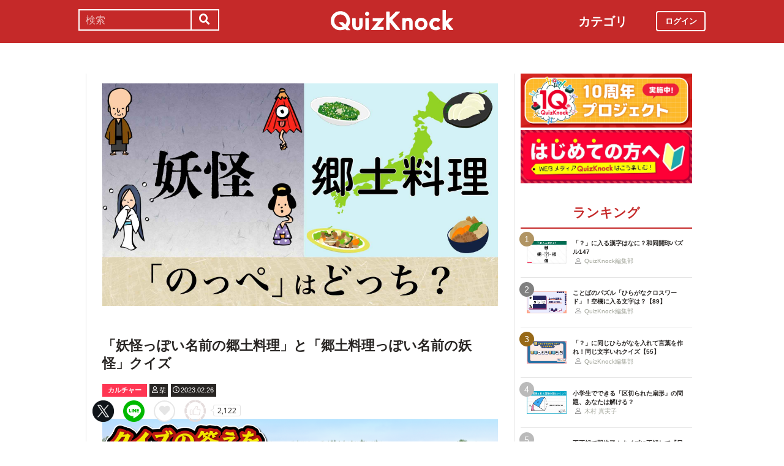

--- FILE ---
content_type: text/html; charset=utf-8
request_url: https://web.quizknock.com/yokai-or-kyodoryori
body_size: 9471
content:
<!DOCTYPE html><html><head><meta charset="utf-8">
<title>「妖怪っぽい名前の郷土料理」と「郷土料理っぽい名前の妖怪」クイズ</title>
<meta name="description" content="千葉県の郷土料理「なめろう」。言葉の響きだけ聞くと、なんだか「日本の妖怪」っぽく感じませんか？　今回は、出てくる言葉が「妖怪の名前」か「郷土料理の名前」かを当てるクイズです。のっぺ、みんとぅち、あぶらすまし…… どうです、だんだんわからなくなってきたでしょ……？">
<meta name="keywords" content="quizknock,クイズノック,クイズ,トリビア,メディア,バイラル,sns,baton,気になる,知的">
<link rel="canonical" href="https://web.quizknock.com/yokai-or-kyodoryori">
<meta property="og:title" content="「妖怪っぽい名前の郷土料理」と「郷土料理っぽい名前の妖怪」クイズ">
<meta property="og:description" content="千葉県の郷土料理「なめろう」。言葉の響きだけ聞くと、なんだか「日本の妖怪」っぽく感じませんか？　今回は、出てくる言葉が「妖怪の名前」か「郷土料理の名前」かを当てるクイズです。のっぺ、みんとぅち、あぶらすまし…… どうです、だんだんわからなくなってきたでしょ……？">
<meta property="og:type" content="article">
<meta property="og:url" content="https://web.quizknock.com/yokai-or-kyodoryori">
<meta property="og:image" content="https://quizknock.com/wp-content/uploads/2023/02/youkaiorkyodoryouri.jpg">
<meta property="og:locale" content="ja_JP">
<meta name="twitter:card" content="summary_large_image"><link href="/assets/favicon.png" rel="shortcut icon" /><meta charset="UTF-8" /><meta name="csrf-param" content="authenticity_token" />
<meta name="csrf-token" content="t+CAQDU8HTRxCzlXZogb0SetQTF4krhmAdgERNMfKt4xZ5uzE3MVrVfiF7WI93De7WXPiXrAdeNgohzMEEOzrw==" /><meta content="width=device-width, initial-scale=1, maximum-scale=1" name="viewport" /><script src="https://ajax.googleapis.com/ajax/libs/jquery/1.11.0/jquery.min.js"></script><script src="https://cdnjs.cloudflare.com/ajax/libs/jquery-migrate/1.2.1/jquery-migrate.min.js"></script><script src="https://cdn.jsdelivr.net/npm/vue@2.6.11"></script><link crossorigin="anonymous" href="https://use.fontawesome.com/releases/v5.8.1/css/all.css" integrity="sha384-50oBUHEmvpQ+1lW4y57PTFmhCaXp0ML5d60M1M7uH2+nqUivzIebhndOJK28anvf" rel="stylesheet" /><link rel="stylesheet" href="/assets/application-60320e1c00e7c0200d7ac899f9a6d66aedf9742c8283dfa9f4470f7ddbf7dd47.css" media="all" data-turbolinks-track="reload" /><script src="/assets/application-14c339a1565085aabcfccd99096938eecbbd76a70c0eca1d2fa31f93423a90a6.js" data-turbolinks-track="reload"></script><script async="" src="https://www.googletagmanager.com/gtag/js?id=UA-84072310-1"></script><script>window.dataLayer = window.dataLayer || []
function gtag(){ dataLayer.push(arguments) }
gtag('js', new Date())
gtag('config', 'UA-84072310-1', {'optimize_id': 'GTM-TXNWNZV'})</script><script>function gtag_ad_event(event, position, url, id){
    param = {'ad_position': position, 'ad_url': url, 'ad_id': id}
    gtag('event', event, param)
    gtag('event', `${event}_${id}_${position}`, param)
}
function gtag_link_event(event, url, id){
    gtag('event', event, {'link_url': url, 'link_id': id})
}</script></head><body class="qk_wallpaper" data-action="show" data-controller="articles"><div class="header_size_box" id="header"></div><div class="main_top"><a href="https://apps.apple.com/app/apple-store/id1475094074?pt=117895237&amp;ct=web_header&amp;mt=8" id="header_iosapp_link"><div class="header_iosapp_container"><img class="appicon" src="/assets/iosapp.png" /><div class="text"><p class="name">QuizKnock</p><p class="body">アプリで記事をもっと見やすく</p></div><div class="download"><p>インストールする</p></div></div><script>if(navigator.userAgent.includes("iPhone") || navigator.userAgent.includes("iPad")) {
  $("#header_iosapp_link").show();
}</script></a><noscript><p class="err_msg_box">現在JavaScriptの設定が無効になっています。<br>
すべての機能を利用するにはJavaScriptの設定を有効にしてください。</p></noscript></div><div class="header--bar"><div class="header--bar__category"><h3>カテゴリ</h3><ul><li><a href="/category/puzzle"><span class="icon"><img src="/assets/idea.svg" /></span><p>謎解き</p></a></li><li><a href="/category/column"><span class="icon"><img src="/assets/book.svg" /></span><p>コラム</p></a></li><li><a href="/category/common-sense"><span class="icon"><img src="/assets/chest.svg" /></span><p>常識</p></a></li><li><a href="/category/science"><span class="icon"><img src="/assets/calculator.svg" /></span><p>理系</p></a></li><li><a href="/category/special"><span class="icon"><img src="/assets/favorites.svg" /></span><p>スペシャル</p></a></li><li><a href="/category/life"><span class="icon"><img src="/assets/pulse.svg" /></span><p>ライフ</p></a></li><li><a href="/category/words"><span class="icon"><img src="/assets/font-size.svg" /></span><p>ことば</p></a></li><li><a href="/category/culture"><span class="icon"><img src="/assets/profile_red.svg" /></span><p>カルチャー</p></a></li><li><a href="/category/social"><span class="icon"><img src="/assets/sociology.svg" /></span><p>社会</p></a></li><li><a href="/category/sports"><span class="icon"><img src="/assets/football.svg" /></span><p>スポーツ</p></a></li><li><a href="/category/morning"><span class="icon"><img src="/assets/newspaper.svg" /></span><p>時事ニュース</p></a></li><li><a href="/category/feature"><span class="icon"><img src="/assets/web_icon.svg" /></span><p>特集</p></a></li></ul></div><form class="search_form_pc" action="/search" accept-charset="UTF-8" method="get"><input name="utf8" type="hidden" value="&#x2713;" autocomplete="off" /><div class="search_box"><input type="text" name="keyword" id="keyword" value="" placeholder="検索" class="search_input" /><button class="submit" id="submit" type="submit" value=""><i class="fas fa-search"></i></button></div></form><div class="header--bar__logo"><a href="/"><img src="/assets/logo.svg" /></a></div><div class="header--bar__login"><a data-method="get" href="/users/sign_in"><span>ログイン</span></a></div></div><div class="wrapper"><div class="header"><div class="header--search"><i class="fas fa-search header--search__toggle"></i><div class="header--search__overlay"></div><div class="header--search__inner"><div class="wrap"><form class="search_form" action="/search" accept-charset="UTF-8" method="get"><input name="utf8" type="hidden" value="&#x2713;" autocomplete="off" /><div class="search_box"><input type="text" name="keyword" id="keyword" value="" placeholder="検索" class="search_input" /><button class="submit" id="submit" type="submit" value=""><i class="fas fa-search"></i></button></div></form><div class="header--search__tags qk_wallpaper"><h3 class="headline_nav">キーワード</h3><div class="tags"><a onClick="gtag(&#39;event&#39;, &#39;popular_keyword_click&#39;, {&#39;event_category&#39;: &#39;header&#39;, &#39;event_label&#39;: &#39;quizknock-chat&#39;});" href="/tag/QuizKnock%E9%9B%91%E8%AB%87%E4%B8%AD"><p>#QuizKnock雑談中</p></a><a onClick="gtag(&#39;event&#39;, &#39;popular_keyword_click&#39;, {&#39;event_category&#39;: &#39;header&#39;, &#39;event_label&#39;: &#39;syougakusei-math&#39;});" href="/tag/%E3%81%B2%E3%82%89%E3%82%81%E3%81%91%EF%BC%81%E7%AE%97%E6%95%B0%E3%83%8E%E3%83%BC%E3%83%88"><p>#ひらめけ！算数ノート</p></a><a onClick="gtag(&#39;event&#39;, &#39;popular_keyword_click&#39;, {&#39;event_category&#39;: &#39;header&#39;, &#39;event_label&#39;: &#39;puzzle&#39;});" href="/tag/puzzle"><p>#ウィークリー謎解き</p></a><a onClick="gtag(&#39;event&#39;, &#39;popular_keyword_click&#39;, {&#39;event_category&#39;: &#39;header&#39;, &#39;event_label&#39;: &#39;kyo-no-puzzle&#39;});" href="/kyo-no-puzzle"><p>#今日のパズル</p></a><a onClick="gtag(&#39;event&#39;, &#39;popular_keyword_click&#39;, {&#39;event_category&#39;: &#39;header&#39;, &#39;event_label&#39;: &#39;izawa-playlist&#39;});" href="/tag/%E4%BC%8A%E6%B2%A2%E6%8B%93%E5%8F%B8%E3%81%AE%E4%BD%8E%E5%80%8D%E9%80%9F%E3%83%97%E3%83%AC%E3%82%A4%E3%83%AA%E3%82%B9%E3%83%88"><p>#伊沢拓司の低倍速プレイリスト</p></a><a onClick="gtag(&#39;event&#39;, &#39;popular_keyword_click&#39;, {&#39;event_category&#39;: &#39;header&#39;, &#39;event_label&#39;: &#39;takamatsud-nantoka&#39;});" href="/tag/%E5%8F%8E%E9%8C%B2%E3%81%BE%E3%81%A7%E3%81%AB%E3%81%AA%E3%82%93%E3%81%A8%E3%81%8B%E3%81%97%E3%81%BE%E3%81%99%EF%BC%81"><p>#収録までになんとかします！</p></a></div></div></div></div></div><div class="header--menu"><div class="header--menu__toggle"><span></span><span></span><span></span></div><div class="header--menu__overlay"></div><div class="header--menu__inner"><div class="wrap"><div class="header--menu__tab qk_wallpaper"><h3 class="headline_nav">カテゴリ</h3><ul><li><a href="/category/puzzle"><span class="icon"><img src="/assets/idea.svg" /></span><p>謎解き</p></a></li><li><a href="/category/column"><span class="icon"><img src="/assets/book.svg" /></span><p>コラム</p></a></li><li><a href="/category/common-sense"><span class="icon"><img src="/assets/chest.svg" /></span><p>常識</p></a></li><li><a href="/category/science"><span class="icon"><img src="/assets/calculator.svg" /></span><p>理系</p></a></li><li><a href="/category/special"><span class="icon"><img src="/assets/favorites.svg" /></span><p>スペシャル</p></a></li><li><a href="/category/life"><span class="icon"><img src="/assets/pulse.svg" /></span><p>ライフ</p></a></li><li><a href="/category/words"><span class="icon"><img src="/assets/font-size.svg" /></span><p>ことば</p></a></li><li><a href="/category/culture"><span class="icon"><img src="/assets/profile_red.svg" /></span><p>カルチャー</p></a></li><li><a href="/category/social"><span class="icon"><img src="/assets/sociology.svg" /></span><p>社会</p></a></li><li><a href="/category/sports"><span class="icon"><img src="/assets/football.svg" /></span><p>スポーツ</p></a></li><li><a href="/category/morning"><span class="icon"><img src="/assets/newspaper.svg" /></span><p>時事ニュース</p></a></li><li><a href="/category/feature"><span class="icon"><img src="/assets/web_icon.svg" /></span><p>特集</p></a></li></ul></div><div class="header--menu__series qk_wallpaper"><h3 class="headline_nav">連載企画</h3><div class="series"><a href="/tag/QuizKnock%E9%9B%91%E8%AB%87%E4%B8%AD"><p>QuizKnock雑談中</p></a><a href="/tag/%E3%81%B2%E3%82%89%E3%82%81%E3%81%91%EF%BC%81%E7%AE%97%E6%95%B0%E3%83%8E%E3%83%BC%E3%83%88"><p>ひらめけ！算数ノート</p></a><a href="/tag/puzzle"><p>ウィークリー謎解き</p></a><a href="/kyo-no-puzzle"><p>今日のパズル</p></a><a href="/tag/%E4%BC%8A%E6%B2%A2%E6%8B%93%E5%8F%B8%E3%81%AE%E4%BD%8E%E5%80%8D%E9%80%9F%E3%83%97%E3%83%AC%E3%82%A4%E3%83%AA%E3%82%B9%E3%83%88"><p>伊沢拓司の低倍速プレイリスト</p></a><a href="/tag/%E5%8F%8E%E9%8C%B2%E3%81%BE%E3%81%A7%E3%81%AB%E3%81%AA%E3%82%93%E3%81%A8%E3%81%8B%E3%81%97%E3%81%BE%E3%81%99%EF%BC%81"><p>高松Dの「収録までになんとかします！」</p></a><a href="/partners"><p>応援企業クイズ</p></a></div></div><div class="banners"><h3 class="headline_nav">連載企画</h3><div class="series"><a href="/tag/QuizKnock%E9%9B%91%E8%AB%87%E4%B8%AD"><img src="/assets/zatsudan.png" /></a><a href="/tag/%E3%81%B2%E3%82%89%E3%82%81%E3%81%91%EF%BC%81%E7%AE%97%E6%95%B0%E3%83%8E%E3%83%BC%E3%83%88"><img src="/assets/web_hirameke_8.png" /></a><a href="/tag/puzzle"><img src="/assets/weekly.png" /></a><a href="/kyo-no-puzzle"><img src="/assets/puzzle_banner.png" /></a><a href="/tag/%E4%BC%8A%E6%B2%A2%E6%8B%93%E5%8F%B8%E3%81%AE%E4%BD%8E%E5%80%8D%E9%80%9F%E3%83%97%E3%83%AC%E3%82%A4%E3%83%AA%E3%82%B9%E3%83%88"><img src="/assets/playlist.jpg" /></a><a href="/tag/%E5%8F%8E%E9%8C%B2%E3%81%BE%E3%81%A7%E3%81%AB%E3%81%AA%E3%82%93%E3%81%A8%E3%81%8B%E3%81%97%E3%81%BE%E3%81%99%EF%BC%81"><img src="/assets/shuroku.jpg" /></a><a href="/partners"><img src="/assets/ichiran.png" /></a></div></div><div class="links qk_wallpaper"><p><i class="fas fa-user-graduate fa-fw"></i><a href="/writers">ライター紹介</a></p><p><i class="far fa-newspaper fa-fw"></i><a href="/archives">記事アーカイブ</a></p><p><i class="fas fa-envelope fa-fw"></i><a href="https://portal.quizknock.com/contact">広告 / お問い合わせ</a></p></div><div class="about"><div class="banner"><a onClick="gtag(&#39;event&#39;, &#39;banner_click&#39;, {&#39;event_category&#39;: &#39;common&#39;, &#39;event_label&#39;: &#39;first&#39;})" href="/about"><img src="/assets/web_banner_first.jpg" /></a></div></div></div></div></div></div><div class="main"><div class="left-column"><div article_name="yokai-or-kyodoryori" article_title="「妖怪っぽい名前の郷土料理」と「郷土料理っぽい名前の妖怪」クイズ" id="user_data" user_signed_in="false"></div><div id="page_data" question_group_id="6310"></div><div class="qk_wallpaper"><div class="articles_show" id="vue-article"><div class="thumbnail"><img src="https://quizknock.com/wp-content/uploads/2023/02/youkaiorkyodoryouri.jpg" /></div><div class="article_info"><span class="subtitle"></span><h1 class="post_title" itemprop="headline" rel="bookmark">「妖怪っぽい名前の郷土料理」と「郷土料理っぽい名前の妖怪」クイズ</h1><p><a href="/category/culture"><span class="category meta category-culture">カルチャー</span></a><span class="writer_name meta"><a href="/author/shiori"><i class="far fa-user info_icon"></i><span class="label">栞</span></a></span><span class="post_date meta"><i class="far fa-clock info_icon"></i><span class="label">2023.02.26</span></span></p></div><div class="ad_below_article_title"><a target="_blank" onClick="gtag_ad_event(&#39;ad_click&#39;, &#39;below_article&#39;, &#39;https://www.nitten.co.jp/suzuran/&#39;, &#39;日本甜菜製糖株式会社1&#39;);" href="https://www.nitten.co.jp/suzuran/"><img style="width: 100%" src="https://prod-files-secure.s3.us-west-2.amazonaws.com/bd69c84d-5783-4369-861b-b2e0c5db7de1/3cd15919-82df-4db5-aed7-6e63bd510122/web_thm_nitten_1920640_1.png?X-Amz-Algorithm=AWS4-HMAC-SHA256&amp;X-Amz-Content-Sha256=UNSIGNED-PAYLOAD&amp;X-Amz-Credential=ASIAZI2LB466Y2L66CCB%2F20251214%2Fus-west-2%2Fs3%2Faws4_request&amp;X-Amz-Date=20251214T113751Z&amp;X-Amz-Expires=3600&amp;X-Amz-Security-Token=IQoJb3JpZ2luX2VjEGgaCXVzLXdlc3QtMiJHMEUCIH3FJ5pVfOD1AFUJ1Xeyf0K8tZSd%2FemXotISGz3FghMUAiEAi%2BIZVeYXesGgNDAYHfLbYrCO1wUhVMAkb%2Bq0UoMH7owq%2FwMIMRAAGgw2Mzc0MjMxODM4MDUiDPrEJnOFH55llbAEyircA8Q%2BzxAgd6dV0XIaF5rjO10jIFC2C8Fwy27toGO%2BIGNIYWJoLQHs4vcDt%2Fj2ZqA9cDel9Wc%2FgbuSQWcazMWc4%2Bdl7s5qOwXEofxHOKvpPUKCc4ZvPS%2Fn6P8fjjxYim%2FU5z2DinXNZhH2OWQGzgH7vVkr9io32MGFgD7PtmtWbmYalw1U7PvUdJrmWGU7vFRxDTkZYQyH3XUi0wVMDr%2F%2B%2F0iWPj%2FR2x5%2Bovjj8cSGwQBLPXH%2B9IFhoNnR3h7fDkLUndXkuweBXEQfFJHiqF27iX5nagYUlS%2FCith1x5qEDxINxkyfpdS5xf1BYlUgja9CRsuegb%2F5Xd1xw2JwASr7Bne5AnqgQpR1yPDIZgZ9EscePmzA%2F1xa34MCXPt8BJHu0NtlkYzjEs9Z09oE0PQr6RL5w%2BLh76%2BuQzxiPq5uqjvhBtu1hQ0ozJxlZU3AdctHIhQ77J85K1jVcMXQmddr%2BSifXGmgvLReKMc1Y9ga47FG%2Fn0wZ7rZuqY0gK0rLJH1zAbmAkokFWsxVTx%2BuqXIrqGMcWQnknuRBRvAsUXs8fuinwWysbeYtEK3xy7i8zM8GIs0obnGoDnBMTzUbgwWnV5CUr6HoSY3ACNuBY%2B7COGZr7p87ZnZSK3lQ25UMITR%2BckGOqUBjTTrL67jRY4YcghmngcDXsc2DH%2FusPVHSYzo7zIA8EogjM1fwQZhA8dZPaELh1XqRk70l6SpmFbibenoRvACGLb03%2FfwJr7wKdjXeUKQqeTUD7GXJ0cDwYMhHFVzA91IES%2BsqGdIw4OCh6ozW2hFnsYiPgugpFyHv4eL3Y9j%2Fkz5KeHMPmRDYYwzZ%2BVbMhq%2FgCx5ADHFChdXDgCz2sIGsQRZIbOO&amp;X-Amz-Signature=a6cdfe7881d754cd484577cee3d82d94875936758d5f44d0a36cf2fea9a55b25&amp;X-Amz-SignedHeaders=host&amp;x-amz-checksum-mode=ENABLED&amp;x-id=GetObject" /><div class="ad_annotation"><div class="pr">PR</div>日本甜菜製糖株式会社</div></a></div><script>gtag_ad_event('ad_view', 'below_article', 'https://www.nitten.co.jp/suzuran/', '日本甜菜製糖株式会社1')</script><article-logger article_id="134718" class="vue-entrypoint"></article-logger><article class="article_content"><!DOCTYPE html PUBLIC "-//W3C//DTD HTML 4.0 Transitional//EN" "http://www.w3.org/TR/REC-html40/loose.dtd">
<html><body>
<p>ごきげんよう、日本料理が大好きな<a href="https://web.quizknock.com/author/shiori" target="_blank" rel="noopener noreferrer">栞</a>です。</p>
<p>日本各地には、おいしい郷土料理がたくさんあります。千葉県の「<strong>なめろう</strong>」もそのひとつです。</p>
<p>さて、この「<strong>なめろう</strong>」という名前、なんだか妖怪っぽいと思いませんか？</p>
<p style="text-align: center;"><img alt="" src="https://quizknock.com/wp-content/uploads/2023/02/namerou.jpg"><span style="font-size: 10pt;">▲きっと垢嘗の亜種</span></p>
<p>そこで今回は、<strong>妖怪にも郷土料理にもありそうな名前</strong>を集めました。前代未聞の2択、「<strong>妖怪</strong>」or「<strong>郷土料理</strong>」を全9問でお送りします！</p>
<div class="vue-entrypoint"><wp-viralquiz id="6310" share_url="" is_signed_in=""></wp-viralquiz></div>
<div class="partner-bottom-banner"><a href="https://10th.quizknock.com"><img src="/partner_banner/10th_web%E3%83%A1%E3%83%86%E3%82%99%E3%82%A3%E3%82%A2_%E3%83%8F%E3%82%99%E3%83%8A%E3%83%BC_(1).jpg"></a></div>
<p><span style="font-size: 10pt;"><b>【あわせて読みたい】</b></span></p>
<div class="vue-entrypoint"><wp-kanren postid="100567" share_url="" is_signed_in=""></wp-kanren></div>
<div class="vue-entrypoint"><wp-kanren postid="84316" share_url="" is_signed_in=""></wp-kanren></div>
</body></html>
</article><vue-like-article class="vue-entrypoint" is_final_page="true" post_name="yokai-or-kyodoryori" total_likes_count="2122"></vue-like-article><div class="affiliate_note">Amazonのアソシエイトとして、当サイトは適格販売により収入を得ています。</div><div class="bottom_banner"><div class="banner_image"><a target="_blank" onClick="gtag_link_event(&#39;link_click&#39;, &#39;https://what.quizknock.com/&#39;, &#39;what&#39;)" href="https://what.quizknock.com/"><img src="/assets/WHAT_webbanner_2.jpg" /></a></div><script>gtag_link_event('link_view', 'https://what.quizknock.com/', 'what')</script><div class="banner_image"><a target="_blank" onClick="gtag_link_event(&#39;link_click&#39;, &#39;https://quriostore.com/&#39;, &#39;qurio_store&#39;)" href="https://quriostore.com/"><img src="/assets/QurioStore_banner.png" /></a></div><script>gtag_link_event('link_view', 'https://quriostore.com/', 'qurio_store')</script></div><div class="title"><h3 class="headline_sub">関連記事</h3></div><div class="related_content"><a href="/gotouchi-number"><div class="related_img"><img src="https://web.quizknock.com/wp-content/uploads/2025/10/gotouchi_number_t.jpg" /></div><div class="related_info">「出雲」ナンバーって見たことある？「ナンバープレート」で都道府県クイズ</div></a><a href="/jera-trolley-top"><div class="related_img"><img src="https://web.quizknock.com/wp-content/uploads/2025/12/JERA_2026_t.jpg" /></div><div class="related_info">不正解で即終了！クイズに正解して『日常』を取り戻せ</div></a><a href="/magician-interview"><div class="related_img"><img src="https://web.quizknock.com/wp-content/uploads/2025/09/webthm_intabyu-_nojima_12-1.jpg" /></div><div class="related_info">マジックの「発明部門」受賞者に、5年かけて作った技を見せてもらった</div></a><a href="/sakurazaka46_quiz"><div class="related_img"><img src="https://web.quizknock.com/wp-content/uploads/2025/10/sakurazaka_t.jpg" /></div><div class="related_info">【全8問】ファンなら満点？「櫻坂46」クイズ【ブルームーンキス】</div></a><a href="/daily-nov20-19"><div class="related_img"><img src="https://quizknock.com/wp-content/uploads/2017/02/asa_knock_1.jpg" /></div><div class="related_info">マニア垂涎！たった4500万円で、あの政府施設が購入できます</div></a><a href="/kyoichi-music-68"><div class="related_img"><img src="https://web.quizknock.com/wp-content/uploads/2024/01/mao_thumb.jpg" /></div><div class="related_info">3つのヒントで「歌曲」を当てよう！あなたも聞いたことがあるはず</div></a><a href="/singapore-tour"><div class="related_img"><img src="https://quizknock.com/wp-content/uploads/2018/07/180724シンガポール.jpg" /></div><div class="related_info">【行って作った】読めば行ったフリできる旅クイズinシンガポール</div></a><a href="/syogakko-nyushi-46"><div class="related_img"><img src="https://web.quizknock.com/wp-content/uploads/2024/01/irare_syougakou.jpg" /></div><div class="related_info">幼稚園生でも解ける「サイコロの展開図」の問題に挑戦！あなたは解ける？</div></a></div><div class="articles_show--bottom-tags"><a href="/category/culture"><span class="category term category-culture"><i class="far fa-folder icon"></i><span>カルチャー</span></span></a><a href="/tag/%E3%81%8A%E3%81%84%E3%81%97%E3%81%84"><span class="tag term"><span class="sharp">#</span><span>おいしい</span></span></a><a href="/tag/%E6%96%99%E7%90%86"><span class="tag term"><span class="sharp">#</span><span>料理</span></span></a><a href="/tag/%E4%BA%8C%E6%8A%9E"><span class="tag term"><span class="sharp">#</span><span>二択</span></span></a><a href="/tag/%E9%83%B7%E5%9C%9F%E6%96%99%E7%90%86"><span class="tag term"><span class="sharp">#</span><span>郷土料理</span></span></a><a href="/tag/%E5%A6%96%E6%80%AA"><span class="tag term"><span class="sharp">#</span><span>妖怪</span></span></a></div><div class="share_buttons_in_article"><div class="title"><h3 class="headline_sub">この記事をSNSでシェア</h3></div><vue-share-buttons article_name="yokai-or-kyodoryori" class="vue-entrypoint" fr="article" share_text="「妖怪っぽい名前の郷土料理」と「郷土料理っぽい名前の妖怪」クイズ"></vue-share-buttons></div><div class="title"><h3 class="headline_sub">この記事を書いた人</h3></div><div class="writer_info single"><img class="icon" src="https://quizknock.com/wp-content/uploads/2021/07/avatar_user_92_1625394952.JPG" /><p class="nickname">栞</p><p class="description">大学院の博士課程に在籍しています。クイズとアニメが大好きです。学びのきっかけになる記事をお届けできるように努めます。</p><p class="to_author"><a href="/author/shiori">栞の記事一覧へ</a></p></div><vue-track-share-button article_name="yokai-or-kyodoryori" class="vue-entrypoint" fr="article" share_text="「妖怪っぽい名前の郷土料理」と「郷土料理っぽい名前の妖怪」クイズ"></vue-track-share-button><vue-bookmark-article class="vue-entrypoint" is_bookmarked="false"></vue-bookmark-article></div></div><script>document.querySelectorAll('.vue-entrypoint').forEach(function(el) { new Vue ({el: el}) })
const user_signed_in = $('#user_data').attr('user_signed_in')
const article_title = $('#user_data').attr('article_title')
const article_name = $('#user_data').attr('article_name')
const question_group_id = $('#page_data').attr('question_group_id')</script></div><div class="right-column"><div class="partner-banner"><div class="banner"><a target="_blank" rel="noopener" href="https://10th.quizknock.com"><img src="/partner_banner/10th_webメディア_バナー_(1).jpg" /></a></div></div><div class="events"><div class="banner"></div></div><div class="about"><div class="banner"><a onClick="gtag(&#39;event&#39;, &#39;banner_click&#39;, {&#39;event_category&#39;: &#39;common&#39;, &#39;event_label&#39;: &#39;first&#39;})" href="/about"><img src="/assets/web_banner_first.jpg" /></a></div></div><div class="rank"><div class="maintitle"><div class="rankbutton mainheadline selected"><h2>ランキング</h2></div></div><div class="articles"><a onClick="gtag(&#39;event&#39;, &#39;click&#39;, {&#39;event_category&#39;: &#39;ranking&#39;, &#39;event_label&#39;: &#39;wadou-kaichin-147&#39;, &#39;value&#39;: 1});" href="/wadou-kaichin-147"><div class="content"><div class="thumbnail"><p class="number rank1">1</p><img src="https://web.quizknock.com/wp-content/uploads/2025/12/wadou-kanji-147S.jpg" /></div><div class="content_right"><div class="post_title">「？」に入る漢字はなに？和同開珎パズル147</div><div class="writer"><img class="icon" src="/assets/profile.svg" /><p>QuizKnock編集部</p></div></div></div></a><a onClick="gtag(&#39;event&#39;, &#39;click&#39;, {&#39;event_category&#39;: &#39;ranking&#39;, &#39;event_label&#39;: &#39;hiragana-crossword-89&#39;, &#39;value&#39;: 2});" href="/hiragana-crossword-89"><div class="content"><div class="thumbnail"><p class="number rank2">2</p><img src="https://web.quizknock.com/wp-content/uploads/2025/12/hiraganacrossword_89_thum.jpg" /></div><div class="content_right"><div class="post_title">ことばのパズル「ひらがなクロスワード」！空欄に入る文字は？【89】</div><div class="writer"><img class="icon" src="/assets/profile.svg" /><p>QuizKnock編集部</p></div></div></div></a><a onClick="gtag(&#39;event&#39;, &#39;click&#39;, {&#39;event_category&#39;: &#39;ranking&#39;, &#39;event_label&#39;: &#39;onaji-mojiire-55&#39;, &#39;value&#39;: 3});" href="/onaji-mojiire-55"><div class="content"><div class="thumbnail"><p class="number rank3">3</p><img src="https://web.quizknock.com/wp-content/uploads/2025/12/onajimojiire_55_thum.jpg" /></div><div class="content_right"><div class="post_title">「？」に同じひらがなを入れて言葉を作れ！同じ文字いれクイズ【55】</div><div class="writer"><img class="icon" src="/assets/profile.svg" /><p>QuizKnock編集部</p></div></div></div></a><a onClick="gtag(&#39;event&#39;, &#39;click&#39;, {&#39;event_category&#39;: &#39;ranking&#39;, &#39;event_label&#39;: &#39;syougakusei-math-176&#39;, &#39;value&#39;: 4});" href="/syougakusei-math-176"><div class="content"><div class="thumbnail"><p class="number rank4">4</p><img src="https://web.quizknock.com/wp-content/uploads/2025/12/sansu_177_thum.jpg" /></div><div class="content_right"><div class="post_title">小学生でできる「区切られた扇形」の問題、あなたは解ける？</div><div class="writer"><img class="icon" src="/assets/profile.svg" /><p>木村 真実子</p></div></div></div></a><a onClick="gtag(&#39;event&#39;, &#39;click&#39;, {&#39;event_category&#39;: &#39;ranking&#39;, &#39;event_label&#39;: &#39;jera-trolley-top&#39;, &#39;value&#39;: 5});" href="/jera-trolley-top"><div class="content"><div class="thumbnail"><p class="number rank5">5</p><img src="https://web.quizknock.com/wp-content/uploads/2025/12/JERA_2026_t.jpg" /></div><div class="content_right"><div class="post_title">不正解で即終了！クイズに正解して『日常』を取り戻せ</div><div class="writer"><img class="icon" src="/assets/profile.svg" /><p>QuizKnock編集部</p></div></div></div></a></div></div><div class="header--menu__tab qk_wallpaper"><h3 class="headline_nav">カテゴリ</h3><ul><li><a href="/category/puzzle"><span class="icon"><img src="/assets/idea.svg" /></span><p>謎解き</p></a></li><li><a href="/category/column"><span class="icon"><img src="/assets/book.svg" /></span><p>コラム</p></a></li><li><a href="/category/common-sense"><span class="icon"><img src="/assets/chest.svg" /></span><p>常識</p></a></li><li><a href="/category/science"><span class="icon"><img src="/assets/calculator.svg" /></span><p>理系</p></a></li><li><a href="/category/special"><span class="icon"><img src="/assets/favorites.svg" /></span><p>スペシャル</p></a></li><li><a href="/category/life"><span class="icon"><img src="/assets/pulse.svg" /></span><p>ライフ</p></a></li><li><a href="/category/words"><span class="icon"><img src="/assets/font-size.svg" /></span><p>ことば</p></a></li><li><a href="/category/culture"><span class="icon"><img src="/assets/profile_red.svg" /></span><p>カルチャー</p></a></li><li><a href="/category/social"><span class="icon"><img src="/assets/sociology.svg" /></span><p>社会</p></a></li><li><a href="/category/sports"><span class="icon"><img src="/assets/football.svg" /></span><p>スポーツ</p></a></li><li><a href="/category/morning"><span class="icon"><img src="/assets/newspaper.svg" /></span><p>時事ニュース</p></a></li><li><a href="/category/feature"><span class="icon"><img src="/assets/web_icon.svg" /></span><p>特集</p></a></li></ul></div><div class="header--menu__series qk_wallpaper"><h3 class="headline_nav">連載企画</h3><div class="series"><a href="/tag/QuizKnock%E9%9B%91%E8%AB%87%E4%B8%AD"><p>QuizKnock雑談中</p></a><a href="/tag/%E3%81%B2%E3%82%89%E3%82%81%E3%81%91%EF%BC%81%E7%AE%97%E6%95%B0%E3%83%8E%E3%83%BC%E3%83%88"><p>ひらめけ！算数ノート</p></a><a href="/tag/puzzle"><p>ウィークリー謎解き</p></a><a href="/kyo-no-puzzle"><p>今日のパズル</p></a><a href="/tag/%E4%BC%8A%E6%B2%A2%E6%8B%93%E5%8F%B8%E3%81%AE%E4%BD%8E%E5%80%8D%E9%80%9F%E3%83%97%E3%83%AC%E3%82%A4%E3%83%AA%E3%82%B9%E3%83%88"><p>伊沢拓司の低倍速プレイリスト</p></a><a href="/tag/%E5%8F%8E%E9%8C%B2%E3%81%BE%E3%81%A7%E3%81%AB%E3%81%AA%E3%82%93%E3%81%A8%E3%81%8B%E3%81%97%E3%81%BE%E3%81%99%EF%BC%81"><p>高松Dの「収録までになんとかします！」</p></a><a href="/partners"><p>応援企業クイズ</p></a></div></div><div class="banners"><h3 class="headline_nav">連載企画</h3><div class="series"><a href="/tag/QuizKnock%E9%9B%91%E8%AB%87%E4%B8%AD"><img src="/assets/zatsudan.png" /></a><a href="/tag/%E3%81%B2%E3%82%89%E3%82%81%E3%81%91%EF%BC%81%E7%AE%97%E6%95%B0%E3%83%8E%E3%83%BC%E3%83%88"><img src="/assets/web_hirameke_8.png" /></a><a href="/tag/puzzle"><img src="/assets/weekly.png" /></a><a href="/kyo-no-puzzle"><img src="/assets/puzzle_banner.png" /></a><a href="/tag/%E4%BC%8A%E6%B2%A2%E6%8B%93%E5%8F%B8%E3%81%AE%E4%BD%8E%E5%80%8D%E9%80%9F%E3%83%97%E3%83%AC%E3%82%A4%E3%83%AA%E3%82%B9%E3%83%88"><img src="/assets/playlist.jpg" /></a><a href="/tag/%E5%8F%8E%E9%8C%B2%E3%81%BE%E3%81%A7%E3%81%AB%E3%81%AA%E3%82%93%E3%81%A8%E3%81%8B%E3%81%97%E3%81%BE%E3%81%99%EF%BC%81"><img src="/assets/shuroku.jpg" /></a><a href="/partners"><img src="/assets/ichiran.png" /></a></div></div><div class="links qk_wallpaper"><p><i class="fas fa-user-graduate fa-fw"></i><a href="/writers">ライター紹介</a></p><p><i class="far fa-newspaper fa-fw"></i><a href="/archives">記事アーカイブ</a></p><p><i class="fas fa-envelope fa-fw"></i><a href="https://portal.quizknock.com/contact">広告 / お問い合わせ</a></p></div></div></div></div><div class="footer"><p class="snstitle">Follow Me</p><div class="sns"><a class="twitter" onClick="gtag(&#39;event&#39;, &#39;follow_me_click&#39;, {&#39;event_category&#39;: &#39;footer&#39;, &#39;event_label&#39;: &#39;twitter&#39;});" href="https://twitter.com/QuizKnock_Web"><img src="/assets/twitter_X_white.png" /></a><a class="youtube" onClick="gtag(&#39;event&#39;, &#39;follow_me_click&#39;, {&#39;event_category&#39;: &#39;footer&#39;, &#39;event_label&#39;: &#39;youtube&#39;});" href="https://www.youtube.com/channel/UCQ_MqAw18jFTlBB-f8BP7dw/featured"><img src="/assets/youtube.png" /></a><a onClick="gtag(&#39;event&#39;, &#39;follow_me_click&#39;, {&#39;event_category&#39;: &#39;footer&#39;, &#39;event_label&#39;: &#39;line&#39;});" href="https://lin.ee/7dKHRE7"><img src="/assets/line.png" /></a></div><a class="toppage" href="#header"><p><i class="fas fa-chevron-circle-up"></i><span>ページトップへ</span></p></a><div class="links"><p><a href="/terms_of_service">利用規約</a></p><p><a href="/baton-privacy">個人情報保護方針</a></p><p><a href="/privacy-policy">プライバシーポリシー</a></p><p><a href="/disclaimer">免責事項</a></p><p><a href="/writers">ライター紹介</a></p><p><a href="https://portal.quizknock.com/contact">お問い合わせ</a></p></div><img class="logo" src="/assets/logo.svg" /><p class="copyright">© baton inc.</p></div></body></html><script>$('.header_size_box').height( $('.header--bar').outerHeight() )</script>

--- FILE ---
content_type: image/svg+xml
request_url: https://web.quizknock.com/assets/profile.svg
body_size: 631
content:
<?xml version="1.0" encoding="UTF-8"?>
<svg width="212px" height="192px" viewBox="0 0 212 192" version="1.1" xmlns="http://www.w3.org/2000/svg" xmlns:xlink="http://www.w3.org/1999/xlink">
    <!-- Generator: Sketch 51.3 (57544) - http://www.bohemiancoding.com/sketch -->
    <title>icon</title>
    <desc>Created with Sketch.</desc>
    <defs></defs>
    <g id="Page-1" stroke="none" stroke-width="1" fill="none" fill-rule="evenodd">
        <g id="icon" fill="#797979" fill-rule="nonzero">
            <path d="M105.5,107 C136.696521,107 162,83.0029554 162,53.417923 C162,23.8328906 136.696147,0 105.5,0 C74.3038534,0 49,23.9970446 49,53.417923 C49,82.8388014 74.3034787,107 105.5,107 Z M105.5,13.9708578 C128.377174,13.9708578 147.095237,31.7218772 147.095237,53.417923 C147.095237,75.1139687 128.377174,92.8646329 105.5,92.8646329 C82.6228258,92.8646329 63.9047632,75.1136134 63.9047632,53.4175677 C63.9047632,31.7215219 82.6224511,13.9708578 105.5,13.9708578 Z" id="Shape"></path>
            <path d="M7.48432281,192 L204.515677,192 C208.692991,192 212,188.847395 212,184.86512 C212,147.531018 180.147887,117 140.811075,117 L71.188925,117 C32.0263245,117 0,147.36494 0,184.86512 C0,188.847395 3.30700886,192 7.48432281,192 Z M71.188925,131.269761 L140.811075,131.269761 C169.356179,131.269761 192.853664,151.513293 196.509096,177.729881 L15.4909039,177.729881 C19.1459596,151.679371 42.6438209,131.269761 71.188925,131.269761 Z" id="Shape"></path>
        </g>
    </g>
</svg>

--- FILE ---
content_type: application/javascript
request_url: https://web.quizknock.com/assets/application-14c339a1565085aabcfccd99096938eecbbd76a70c0eca1d2fa31f93423a90a6.js
body_size: 67183
content:
function baseHeaders(){return new Headers({"Content-Type":"application/json","X-device-id":deviceId})}function replaceImageCompareWithSliderCommon(e,t="image-compare-slider"){const i=e.querySelectorAll(".image-compare");i.forEach((e,i)=>{if("true"===e.getAttribute("data-ics-mounted"))return;const s=e.querySelectorAll("img");if(2===s.length){const n=document.createElement("div"),r=`${t}-${i}`;n.id=r,e.setAttribute("data-ics-mounted","true"),e.parentNode.replaceChild(n,e),new Vue({render:e=>e("image-compare-slider",{props:{before:s[0].src,after:s[1].src}})}).$mount(`#${r}`)}})}function validate(e){return e!==undefined&&""!==e&&(!(e.length>10)&&(re=new RegExp("^[a-zA-Z0-9]*$"),!!re.test(e)))}function decode_html(e){const t=(new DOMParser).parseFromString(e,"text/html");return t.documentElement.textContent}function decode_html(e){const t=(new DOMParser).parseFromString(e,"text/html");return t.documentElement.textContent}!function(e,t){"object"==typeof exports&&"undefined"!=typeof module?t(exports):"function"==typeof define&&define.amd?define(["exports"],t):t((e="undefined"!=typeof globalThis?globalThis:e||self).ActiveStorage={})}(this,function(e){"use strict";function t(e){const t=s(document.head,`meta[name="${e}"]`);if(t)return t.getAttribute("content")}function i(e,t){"string"==typeof e&&(t=e,e=document);const i=e.querySelectorAll(t);return r(i)}function s(e,t){return"string"==typeof e&&(t=e,e=document),e.querySelector(t)}function n(e,t,i={}){const{disabled:s}=e,{bubbles:n,cancelable:r,detail:o}=i,a=document.createEvent("Event");a.initEvent(t,n||!0,r||!0),a.detail=o||{};try{e.disabled=!1,e.dispatchEvent(a)}finally{e.disabled=s}return a}function r(e){return Array.isArray(e)?e:Array.from?Array.from(e):[].slice.call(e)}function o(e,t,...i){if(e&&"function"==typeof e[t])return e[t](...i)}function a(){M||(M=!0,document.addEventListener("click",l,!0),document.addEventListener("submit",d,!0),document.addEventListener("ajax:before",c))}function l(e){const{target:t}=e;"INPUT"!=t.tagName&&"BUTTON"!=t.tagName||"submit"!=t.type||!t.form||$.set(t.form,t)}function d(e){p(e)}function c(e){"FORM"==e.target.tagName&&p(e)}function p(e){const t=e.target;if(t.hasAttribute(C))return void e.preventDefault();const i=new E(t),{inputs:s}=i;s.length&&(e.preventDefault(),t.setAttribute(C,""),s.forEach(h),i.start(e=>{t.removeAttribute(C),e?s.forEach(m):u(t)}))}function u(e){let t=$.get(e)||s(e,"input[type=submit], button[type=submit]");if(t){const{disabled:e}=t;t.disabled=!1,t.focus(),t.click(),t.disabled=e}else(t=document.createElement("input")).type="submit",t.style.display="none",e.appendChild(t),t.click(),e.removeChild(t);$["delete"](e)}function h(e){e.disabled=!0}function m(e){e.disabled=!1}function f(){window.ActiveStorage&&a()}var v={exports:{}};!function(e,t){var i;i=function(e){function t(e,t){var i=e[0],s=e[1],n=e[2],r=e[3];s=((s+=((n=((n+=((r=((r+=((i=((i+=(s&n|~s&r)+t[0]-680876936|0)<<7|i>>>25)+s|0)&s|~i&n)+t[1]-389564586|0)<<12|r>>>20)+i|0)&i|~r&s)+t[2]+606105819|0)<<17|n>>>15)+r|0)&r|~n&i)+t[3]-1044525330|0)<<22|s>>>10)+n|0,s=((s+=((n=((n+=((r=((r+=((i=((i+=(s&n|~s&r)+t[4]-176418897|0)<<7|i>>>25)+s|0)&s|~i&n)+t[5]+1200080426|0)<<12|r>>>20)+i|0)&i|~r&s)+t[6]-1473231341|0)<<17|n>>>15)+r|0)&r|~n&i)+t[7]-45705983|0)<<22|s>>>10)+n|0,s=((s+=((n=((n+=((r=((r+=((i=((i+=(s&n|~s&r)+t[8]+1770035416|0)<<7|i>>>25)+s|0)&s|~i&n)+t[9]-1958414417|0)<<12|r>>>20)+i|0)&i|~r&s)+t[10]-42063|0)<<17|n>>>15)+r|0)&r|~n&i)+t[11]-1990404162|0)<<22|s>>>10)+n|0,s=((s+=((n=((n+=((r=((r+=((i=((i+=(s&n|~s&r)+t[12]+1804603682|0)<<7|i>>>25)+s|0)&s|~i&n)+t[13]-40341101|0)<<12|r>>>20)+i|0)&i|~r&s)+t[14]-1502002290|0)<<17|n>>>15)+r|0)&r|~n&i)+t[15]+1236535329|0)<<22|s>>>10)+n|0,s=((s+=((n=((n+=((r=((r+=((i=((i+=(s&r|n&~r)+t[1]-165796510|0)<<5|i>>>27)+s|0)&n|s&~n)+t[6]-1069501632|0)<<9|r>>>23)+i|0)&s|i&~s)+t[11]+643717713|0)<<14|n>>>18)+r|0)&i|r&~i)+t[0]-373897302|0)<<20|s>>>12)+n|0,s=((s+=((n=((n+=((r=((r+=((i=((i+=(s&r|n&~r)+t[5]-701558691|0)<<5|i>>>27)+s|0)&n|s&~n)+t[10]+38016083|0)<<9|r>>>23)+i|0)&s|i&~s)+t[15]-660478335|0)<<14|n>>>18)+r|0)&i|r&~i)+t[4]-405537848|0)<<20|s>>>12)+n|0,s=((s+=((n=((n+=((r=((r+=((i=((i+=(s&r|n&~r)+t[9]+568446438|0)<<5|i>>>27)+s|0)&n|s&~n)+t[14]-1019803690|0)<<9|r>>>23)+i|0)&s|i&~s)+t[3]-187363961|0)<<14|n>>>18)+r|0)&i|r&~i)+t[8]+1163531501|0)<<20|s>>>12)+n|0,s=((s+=((n=((n+=((r=((r+=((i=((i+=(s&r|n&~r)+t[13]-1444681467|0)<<5|i>>>27)+s|0)&n|s&~n)+t[2]-51403784|0)<<9|r>>>23)+i|0)&s|i&~s)+t[7]+1735328473|0)<<14|n>>>18)+r|0)&i|r&~i)+t[12]-1926607734|0)<<20|s>>>12)+n|0,s=((s+=((n=((n+=((r=((r+=((i=((i+=(s^n^r)+t[5]-378558|0)<<4|i>>>28)+s|0)^s^n)+t[8]-2022574463|0)<<11|r>>>21)+i|0)^i^s)+t[11]+1839030562|0)<<16|n>>>16)+r|0)^r^i)+t[14]-35309556|0)<<23|s>>>9)+n|0,s=((s+=((n=((n+=((r=((r+=((i=((i+=(s^n^r)+t[1]-1530992060|0)<<4|i>>>28)+s|0)^s^n)+t[4]+1272893353|0)<<11|r>>>21)+i|0)^i^s)+t[7]-155497632|0)<<16|n>>>16)+r|0)^r^i)+t[10]-1094730640|0)<<23|s>>>9)+n|0,s=((s+=((n=((n+=((r=((r+=((i=((i+=(s^n^r)+t[13]+681279174|0)<<4|i>>>28)+s|0)^s^n)+t[0]-358537222|0)<<11|r>>>21)+i|0)^i^s)+t[3]-722521979|0)<<16|n>>>16)+r|0)^r^i)+t[6]+76029189|0)<<23|s>>>9)+n|0,s=((s+=((n=((n+=((r=((r+=((i=((i+=(s^n^r)+t[9]-640364487|0)<<4|i>>>28)+s|0)^s^n)+t[12]-421815835|0)<<11|r>>>21)+i|0)^i^s)+t[15]+530742520|0)<<16|n>>>16)+r|0)^r^i)+t[2]-995338651|0)<<23|s>>>9)+n|0,s=((s+=((r=((r+=(s^((i=((i+=(n^(s|~r))+t[0]-198630844|0)<<6|i>>>26)+s|0)|~n))+t[7]+1126891415|0)<<10|r>>>22)+i|0)^((n=((n+=(i^(r|~s))+t[14]-1416354905|0)<<15|n>>>17)+r|0)|~i))+t[5]-57434055|0)<<21|s>>>11)+n|0,s=((s+=((r=((r+=(s^((i=((i+=(n^(s|~r))+t[12]+1700485571|0)<<6|i>>>26)+s|0)|~n))+t[3]-1894986606|0)<<10|r>>>22)+i|0)^((n=((n+=(i^(r|~s))+t[10]-1051523|0)<<15|n>>>17)+r|0)|~i))+t[1]-2054922799|0)<<21|s>>>11)+n|0,s=((s+=((r=((r+=(s^((i=((i+=(n^(s|~r))+t[8]+1873313359|0)<<6|i>>>26)+s|0)|~n))+t[15]-30611744|0)<<10|r>>>22)+i|0)^((n=((n+=(i^(r|~s))+t[6]-1560198380|0)<<15|n>>>17)+r|0)|~i))+t[13]+1309151649|0)<<21|s>>>11)+n|0,s=((s+=((r=((r+=(s^((i=((i+=(n^(s|~r))+t[4]-145523070|0)<<6|i>>>26)+s|0)|~n))+t[11]-1120210379|0)<<10|r>>>22)+i|0)^((n=((n+=(i^(r|~s))+t[2]+718787259|0)<<15|n>>>17)+r|0)|~i))+t[9]-343485551|0)<<21|s>>>11)+n|0,e[0]=i+e[0]|0,e[1]=s+e[1]|0,e[2]=n+e[2]|0,e[3]=r+e[3]|0}function i(e){var t=[],i;for(i=0;i<64;i+=4)t[i>>2]=e.charCodeAt(i)+(e.charCodeAt(i+1)<<8)+(e.charCodeAt(i+2)<<16)+(e.charCodeAt(i+3)<<24);return t}function s(e){var t=[],i;for(i=0;i<64;i+=4)t[i>>2]=e[i]+(e[i+1]<<8)+(e[i+2]<<16)+(e[i+3]<<24);return t}function n(e){var s=e.length,n=[1732584193,-271733879,-1732584194,271733878],r,o,a,l,d,c;for(r=64;r<=s;r+=64)t(n,i(e.substring(r-64,r)));for(o=(e=e.substring(r-64)).length,a=[0,0,0,0,0,0,0,0,0,0,0,0,0,0,0,0],r=0;r<o;r+=1)a[r>>2]|=e.charCodeAt(r)<<(r%4<<3);if(a[r>>2]|=128<<(r%4<<3),r>55)for(t(n,a),r=0;r<16;r+=1)a[r]=0;return l=(l=8*s).toString(16).match(/(.*?)(.{0,8})$/),d=parseInt(l[2],16),c=parseInt(l[1],16)||0,a[14]=d,a[15]=c,t(n,a),n}function r(e){var i=e.length,n=[1732584193,-271733879,-1732584194,271733878],r,o,a,l,d,c;for(r=64;r<=i;r+=64)t(n,s(e.subarray(r-64,r)));for(o=(e=r-64<i?e.subarray(r-64):new Uint8Array(0)).length,a=[0,0,0,0,0,0,0,0,0,0,0,0,0,0,0,0],r=0;r<o;r+=1)a[r>>2]|=e[r]<<(r%4<<3);if(a[r>>2]|=128<<(r%4<<3),r>55)for(t(n,a),r=0;r<16;r+=1)a[r]=0;return l=(l=8*i).toString(16).match(/(.*?)(.{0,8})$/),d=parseInt(l[2],16),c=parseInt(l[1],16)||0,a[14]=d,a[15]=c,t(n,a),n}function o(e){var t="",i;for(i=0;i<4;i+=1)t+=m[e>>8*i+4&15]+m[e>>8*i&15];return t}function a(e){var t;for(t=0;t<e.length;t+=1)e[t]=o(e[t]);return e.join("")}function l(e){return/[\u0080-\uFFFF]/.test(e)&&(e=unescape(encodeURIComponent(e))),e}function d(e,t){var i=e.length,s=new ArrayBuffer(i),n=new Uint8Array(s),r;for(r=0;r<i;r+=1)n[r]=e.charCodeAt(r);return t?n:s}function c(e){return String.fromCharCode.apply(null,new Uint8Array(e))}function p(e,t,i){var s=new Uint8Array(e.byteLength+t.byteLength);return s.set(new Uint8Array(e)),s.set(new Uint8Array(t),e.byteLength),i?s:s.buffer}function u(e){var t=[],i=e.length,s;for(s=0;s<i-1;s+=2)t.push(parseInt(e.substr(s,2),16));return String.fromCharCode.apply(String,t)}function h(){this.reset()}var m=["0","1","2","3","4","5","6","7","8","9","a","b","c","d","e","f"];return a(n("hello")),"undefined"==typeof ArrayBuffer||ArrayBuffer.prototype.slice||function(){function t(e,t){return(e=0|e||0)<0?Math.max(e+t,0):Math.min(e,t)}ArrayBuffer.prototype.slice=function(i,s){var n=this.byteLength,r=t(i,n),o=n,a,l,d,c;return s!==e&&(o=t(s,n)),r>o?new ArrayBuffer(0):(a=o-r,l=new ArrayBuffer(a),d=new Uint8Array(l),c=new Uint8Array(this,r,a),d.set(c),l)}}(),h.prototype.append=function(e){return this.appendBinary(l(e)),this},h.prototype.appendBinary=function(e){this._buff+=e,this._length+=e.length;var s=this._buff.length,n;for(n=64;n<=s;n+=64)t(this._hash,i(this._buff.substring(n-64,n)));return this._buff=this._buff.substring(n-64),this},h.prototype.end=function(e){var t=this._buff,i=t.length,s,n=[0,0,0,0,0,0,0,0,0,0,0,0,0,0,0,0],r;for(s=0;s<i;s+=1)n[s>>2]|=t.charCodeAt(s)<<(s%4<<3);return this._finish(n,i),r=a(this._hash),e&&(r=u(r)),this.reset(),r},h.prototype.reset=function(){return this._buff="",this._length=0,this._hash=[1732584193,-271733879,-1732584194,271733878],this},h.prototype.getState=function(){return{buff:this._buff,length:this._length,hash:this._hash.slice()}},h.prototype.setState=function(e){return this._buff=e.buff,this._length=e.length,this._hash=e.hash,this},h.prototype.destroy=function(){delete this._hash,delete this._buff,delete this._length},h.prototype._finish=function(e,i){var s=i,n,r,o;if(e[s>>2]|=128<<(s%4<<3),s>55)for(t(this._hash,e),s=0;s<16;s+=1)e[s]=0;n=(n=8*this._length).toString(16).match(/(.*?)(.{0,8})$/),r=parseInt(n[2],16),o=parseInt(n[1],16)||0,e[14]=r,e[15]=o,t(this._hash,e)},h.hash=function(e,t){return h.hashBinary(l(e),t)},h.hashBinary=function(e,t){var i,s=a(n(e));return t?u(s):s},h.ArrayBuffer=function(){this.reset()},h.ArrayBuffer.prototype.append=function(e){var i=p(this._buff.buffer,e,!0),n=i.length,r;for(this._length+=e.byteLength,r=64;r<=n;r+=64)t(this._hash,s(i.subarray(r-64,r)));return this._buff=r-64<n?new Uint8Array(i.buffer.slice(r-64)):new Uint8Array(0),this},h.ArrayBuffer.prototype.end=function(e){var t=this._buff,i=t.length,s=[0,0,0,0,0,0,0,0,0,0,0,0,0,0,0,0],n,r;for(n=0;n<i;n+=1)s[n>>2]|=t[n]<<(n%4<<3);return this._finish(s,i),r=a(this._hash),e&&(r=u(r)),this.reset(),r},h.ArrayBuffer.prototype.reset=function(){return this._buff=new Uint8Array(0),this._length=0,this._hash=[1732584193,-271733879,-1732584194,271733878],this},h.ArrayBuffer.prototype.getState=function(){var e=h.prototype.getState.call(this);return e.buff=c(e.buff),e},h.ArrayBuffer.prototype.setState=function(e){return e.buff=d(e.buff,!0),h.prototype.setState.call(this,e)},h.ArrayBuffer.prototype.destroy=h.prototype.destroy,h.ArrayBuffer.prototype._finish=h.prototype._finish,h.ArrayBuffer.hash=function(e,t){var i,s=a(r(new Uint8Array(e)));return t?u(s):s},h},e.exports=i()}(v);var g=v.exports;const w=File.prototype.slice||File.prototype.mozSlice||File.prototype.webkitSlice;class b{static create(e,t){const i=new b(e);i.create(t)}constructor(e){this.file=e,this.chunkSize=2097152,this.chunkCount=Math.ceil(this.file.size/this.chunkSize),this.chunkIndex=0}create(e){this.callback=e,this.md5Buffer=new g.ArrayBuffer,this.fileReader=new FileReader,this.fileReader.addEventListener("load",e=>this.fileReaderDidLoad(e)),this.fileReader.addEventListener("error",e=>this.fileReaderDidError(e)),this.readNextChunk()}fileReaderDidLoad(e){if(this.md5Buffer.append(e.target.result),!this.readNextChunk()){const e=this.md5Buffer.end(!0),t=btoa(e);this.callback(null,t)}}fileReaderDidError(e){this.callback(`Error reading ${this.file.name}`)}readNextChunk(){if(this.chunkIndex<this.chunkCount||0==this.chunkIndex&&0==this.chunkCount){const e=this.chunkIndex*this.chunkSize,t=Math.min(e+this.chunkSize,this.file.size),i=w.call(this.file,e,t);return this.fileReader.readAsArrayBuffer(i),this.chunkIndex++,!0}return!1}}class _{constructor(e,i,s){this.file=e,this.attributes={filename:e.name,content_type:e.type||"application/octet-stream",byte_size:e.size,checksum:i},this.xhr=new XMLHttpRequest,this.xhr.open("POST",s,!0),this.xhr.responseType="json",this.xhr.setRequestHeader("Content-Type","application/json"),this.xhr.setRequestHeader("Accept","application/json"),this.xhr.setRequestHeader("X-Requested-With","XMLHttpRequest");const n=t("csrf-token");n!=undefined&&this.xhr.setRequestHeader("X-CSRF-Token",n),this.xhr.addEventListener("load",e=>this.requestDidLoad(e)),this.xhr.addEventListener("error",e=>this.requestDidError(e))}get status(){return this.xhr.status}get response(){const{responseType:e,response:t}=this.xhr;return"json"==e?t:JSON.parse(t)}create(e){this.callback=e,this.xhr.send(JSON.stringify({blob:this.attributes}))}requestDidLoad(e){if(this.status>=200&&this.status<300){const{response:e}=this,{direct_upload:t}=e;delete e.direct_upload,this.attributes=e,this.directUploadData=t,this.callback(null,this.toJSON())}else this.requestDidError(e)}requestDidError(e){this.callback(`Error creating Blob for "${this.file.name}". Status: ${this.status}`)}toJSON(){const e={};for(const t in this.attributes)e[t]=this.attributes[t];return e}}class y{constructor(e){this.blob=e,this.file=e.file;const{url:t,headers:i}=e.directUploadData;this.xhr=new XMLHttpRequest,this.xhr.open("PUT",t,!0),this.xhr.responseType="text";for(const e in i)this.xhr.setRequestHeader(e,i[e]);this.xhr.addEventListener("load",e=>this.requestDidLoad(e)),this.xhr.addEventListener("error",e=>this.requestDidError(e))}create(e){this.callback=e,this.xhr.send(this.file.slice())}requestDidLoad(e){const{status:t,response:i}=this.xhr;t>=200&&t<300?this.callback(null,i):this.requestDidError(e)}requestDidError(e){this.callback(`Error storing "${this.file.name}". Status: ${this.xhr.status}`)}}let k=0;class S{constructor(e,t,i){this.id=++k,this.file=e,this.url=t,this.delegate=i}create(e){b.create(this.file,(t,i)=>{if(t)return void e(t);const s=new _(this.file,i,this.url);o(this.delegate,"directUploadWillCreateBlobWithXHR",s.xhr),s.create(t=>{if(t)e(t);else{const t=new y(s);o(this.delegate,"directUploadWillStoreFileWithXHR",t.xhr),t.create(t=>{t?e(t):e(null,s.toJSON())})}})})}}class x{constructor(e,t){this.input=e,this.file=t,this.directUpload=new S(this.file,this.url,this),this.dispatch("initialize")}start(e){const t=document.createElement("input");t.type="hidden",t.name=this.input.name,this.input.insertAdjacentElement("beforebegin",t),this.dispatch("start"),this.directUpload.create((i,s)=>{i?(t.parentNode.removeChild(t),this.dispatchError(i)):t.value=s.signed_id,this.dispatch("end"),e(i)})}uploadRequestDidProgress(e){const t=e.loaded/e.total*100;t&&this.dispatch("progress",{progress:t})}get url(){return this.input.getAttribute("data-direct-upload-url")}dispatch(e,t={}){return t.file=this.file,t.id=this.directUpload.id,n(this.input,`direct-upload:${e}`,{detail:t})}dispatchError(e){const t=this.dispatch("error",{error:e});t.defaultPrevented||alert(e)}directUploadWillCreateBlobWithXHR(e){this.dispatch("before-blob-request",{xhr:e})}directUploadWillStoreFileWithXHR(e){this.dispatch("before-storage-request",{xhr:e}),e.upload.addEventListener("progress",e=>this.uploadRequestDidProgress(e))}}const T="input[type=file][data-direct-upload-url]:not([disabled])";class E{constructor(e){this.form=e,this.inputs=i(e,T).filter(e=>e.files.length)}start(e){const t=this.createDirectUploadControllers(),i=()=>{const s=t.shift();s?s.start(t=>{t?(e(t),this.dispatch("end")):i()}):(e(),this.dispatch("end"))};this.dispatch("start"),i()}createDirectUploadControllers(){const e=[];return this.inputs.forEach(t=>{r(t.files).forEach(i=>{const s=new x(t,i);e.push(s)})}),e}dispatch(e,t={}){return n(this.form,`direct-uploads:${e}`,{detail:t})}}const C="data-direct-uploads-processing",$=new WeakMap;let M=!1;setTimeout(f,1),e.DirectUpload=S,e.start=a,Object.defineProperty(e,"__esModule",{value:!0})});try{"undefined"==typeof window.localStorage?deviceId="":(deviceId=localStorage.getItem("deviceId"),deviceId||(deviceId=Date.now().toString()+Math.floor(Math.random()*Math.floor(9e3)+1e3).toString(),localStorage.setItem("deviceId",deviceId)))}catch(e){deviceId=""}const csrfToken=document.getElementsByName("csrf-token")[0].content,Api={get:(e,t,i,s)=>{let n=new baseHeaders;if(null!=t)for(let i in t)e+="?"+i+"="+t[i];fetch(e,{method:"GET",headers:n}).then(e=>{if(e.ok)return e.text();throw new Error}).then(e=>{i&&i(JSON.parse(e))})["catch"](e=>{s&&s(e)})},post:(e,t,i,s)=>{let n=new baseHeaders;n.append("X-CSRF-Token",csrfToken),fetch(e,{method:"POST",body:JSON.stringify(t),credentials:"include",headers:n}).then(e=>{if(i){if(e.ok)return e.text();throw new Error}}).then(e=>{i(JSON.parse(e))})["catch"](e=>{s&&s(e)})},"delete":(e,t,i,s)=>{let n=new baseHeaders;n.append("X-CSRF-Token",csrfToken),fetch(e,{method:"DELETE",body:JSON.stringify(t),credentials:"include",headers:n}).then(e=>{if(e.ok)return e.text();throw new Error}).then(e=>{i&&i(JSON.parse(e))})["catch"](e=>{s&&s(e)})}};Vue.component("image-compare-slider",{template:'\n    <div class="image-compare-slider" @mousemove="onMove" @touchstart="onTouch" @touchmove="onTouch" ref="slider">\n      <img :src="before" class="before-image" />\n      <img :src="after" class="after-image" ref="afterImg" />\n      <div class="slider-bar" :style="{left: sliderBarLeft + \'px\'}"></div>\n      <div v-if="showGuide" class="slider-guide-overlay">\n        <div class="slider-guide-box">\u2190 \u30b9\u30e9\u30a4\u30c9 \u2192</div>\n      </div>\n    </div>\n  ',props:["before","after"],data:()=>({afterWidth:50,showGuide:!0,sliderBarLeft:0}),mounted(){this.$nextTick(()=>{this.updateClip()});const e=this.$refs.afterImg;e&&(e.complete?this.updateClip():e.addEventListener("load",()=>{this.updateClip()}))},methods:{onMove(e){this.showGuide&&(this.showGuide=!1);const t=this.$refs.slider,i=this.$refs.afterImg;if(!t||!i)return;const s=t.getBoundingClientRect(),n=i.getBoundingClientRect(),r=n.left-s.left,o=r+n.width,a=e.clientX-s.left,l=Math.max(r,Math.min(o,a));this.afterWidth=(l-r)/n.width*100,this.afterWidth=Math.max(0,Math.min(100,this.afterWidth)),this.updateClip()},onTouch(e){this.showGuide&&(this.showGuide=!1);const t=this.$refs.slider,i=this.$refs.afterImg;if(!t||!i)return;const s=t.getBoundingClientRect(),n=i.getBoundingClientRect(),r=n.left-s.left,o=r+n.width,a=e.touches[0],l=a.clientX-s.left,d=Math.max(r,Math.min(o,l));this.afterWidth=(d-r)/n.width*100,this.afterWidth=Math.max(0,Math.min(100,this.afterWidth)),this.updateClip(),e.preventDefault()},updateClip(){const e=this.$refs.slider;if(!e)return;const t=this.$refs.afterImg;if(!t)return;const i=t.getBoundingClientRect(),s=e.getBoundingClientRect(),n=i.width,r=i.left-s.left;this.sliderBarLeft=r+this.afterWidth/100*n;const o=this.afterWidth/100*n,a=Math.max(0,Math.min(n,o));e.style.setProperty("--clip-right",`${a}px`)}}}),window.replaceImageCompareWithSlider=function(e,t){const i=document.getElementById(e);i&&replaceImageCompareWithSliderCommon(i,`image-compare-slider-${t}`)},function t(){function e(e){const t=e||document,i=t.querySelector(".article_content");i&&replaceImageCompareWithSliderCommon(i,"image-compare-slider-article")}"loading"===document.readyState?document.addEventListener("DOMContentLoaded",function(){e()}):(console.log("Document already loaded - mounting image compares"),e())}(),Vue.component("signup-modal",{template:'\n  <transition name="modal">\n    <div class="modal-mask" v-if=\'show\'>\n      <div class="modal-wrapper">\n        <div class="modal-container signup-modal">\n          <div class="signup-modal--header">\n            <div class="close-button">\n              <button @click="$emit(\'close\')">\n                <i class="far fa-times-circle"></i>\n              </button>\n            </div>\n            <div class="title">\uff33\uff2e\uff33\u3067\u65b0\u898f\u767b\u9332</div>\n          </div>\n          <div class="sns_button">\n          <form :action="authUrl(\'facebook\')" method="post">\n          <input type="hidden" name="authenticity_token" :value="csrfToken">\n          <button type="submit" class="facebook">Facebook</button>\n          <form :action="authUrl(\'twitter\')" method="post">\n          <input type="hidden" name="authenticity_token" :value="csrfToken">\n          <button type="submit" class="twitter">X</button>\n          <form :action="authUrl(\'line\')" method="post">\n          <input type="hidden" name="authenticity_token" :value="csrfToken">\n          <button type="submit" class="line">LINE</button>\n\n\n          </div>\n          <p class="static_links">\n            <span><a href="/terms_of_service" target=\u201d_blank\u201d>\u5229\u7528\u898f\u7d04</a></span>\n            <span><a href="/privacy-policy" target=\u201d_blank\u201d>\u30d7\u30e9\u30a4\u30d0\u30b7\u30fc\u30dd\u30ea\u30b7\u30fc</a></span>\n          </p>\n        </div>\n      </div>\n    </div>\n  </transition>\n  ',props:["show","params"],data:()=>({csrfToken:document.querySelector('meta[name="csrf-token"]').getAttribute("content")}),methods:{authUrl:function(e){return`/users/auth/${e}${this.url_params}`}},computed:{url_params:function(){let e="";if(!this.params)return"";e+="?";for(let t in this.params)e+="&"+t+"="+this.params[t];return e}}});const defaultDispCnt=2,addDispCnt=5;!function(e){e(function(){let t=0,i=0,s=e(".new").children(".content");e(s).each(function(s,n){s<defaultDispCnt&&(e(this).show(),i++);let r=0;++t>i&&!r&&(e(".more").show(),r=1)}),e(".more").click(function(){let n=i+addDispCnt;return e(s).each(function(t,s){i<=t&&t<n&&(e(this).show(),i++)}),t<=n&&e(this).hide(),!1})})}(jQuery),Vue.component("vue-article-list",{template:'\n  <div class=\'vue-article-list\'>\n    <div class=\'articles\' v-for="article of articles">\n      <a :href="\'/\' + article.post_name" v-on:click="handle_article_click(article.post_name)">\n        <div class="content">\n          <div class="thumbnail">\n            <img :src="article.thumbnail" />\n          </div>\n          <div class="post_title">\n            {{ article.post_title }}\n          </div>\n          <div class="writer">\n            <img class="icon" src="/assets/datetime.svg" />\n            <p>{{ article.release_date }}</p>\n            <img class="icon" src="/assets/profile.svg" />\n            <p>{{ article.writer.name }}</p>\n          </div>\n        </div>\n      </a>\n    </div>\n    <div class="more_btn" v-on:click="handle_more_click" v-if="show_more_btn">\n        <span>\n          \u3082\u3063\u3068\u898b\u308b\n        </span>\n    </div>\n    <p class="bookmark_empty_message" v-if="show_empty_msg">\n      \u30d6\u30c3\u30af\u30de\u30fc\u30af\u3055\u308c\u305f\u8a18\u4e8b\u304c\u3042\u308a\u307e\u305b\u3093\u3002\n    </p>\n  </div>\n  ',data:function(){return{articles:[],page:1,show_more_btn:!1,show_empty_msg:!1}},created:function(){Api.get("/api/bookmarked_articles",null,e=>{this.show_more_btn=e.total>10,this.show_empty_msg=0==e.total,this.articles=e.articles},e=>{this.show_more_btn=!1,this.show_empty_msg=!0})},methods:{handle_more_click:function(){Api.get("/api/bookmarked_articles",{page:++this.page},e=>{this.articles=this.articles.concat(e.articles),this.show_more_btn=10*this.page<e.total},e=>{this.page--}),gtag("event","article_more_click",{event_category:"me"})},handle_article_click:function(e){gtag("event","article_list_click",{event_category:"me",event_label:e})}}}),Vue.component("article-logger",{props:["article_id","referer"],created:function(){setTimeout(()=>{Api.post(`/api/articles/${this.article_id}/article_logs`,{referer:this.referer})},100)}}),window.handleClickAudio=function(e){const t=e.currentTarget,i=t.className.split(" "),s=i.indexOf("click-audio")+1,n=s<i.length?i[s]:null;n?fetch(`/api/audio/${n}`).then(e=>e.json()).then(e=>{const t=e.guid,i=new Audio(t);i.play()["catch"](e=>console.error("Audio play failed:",e))})["catch"](e=>{console.error("Failed to fetch audio GUID:",e)}):console.error("Filename class not found")},document.addEventListener("DOMContentLoaded",()=>{const e=document.querySelectorAll(".click-audio");e.forEach(e=>{e.addEventListener("click",window.handleClickAudio)})}),Vue.component("vue-bookmark-article",{template:'\n    <div class=\'vue-bookmark-article\'>\n      <div class=\'bookmark_wrap\'>\n      <a\n        class="bookmark_btn"\n        v-bind:class="{ on: is_bookmark }"\n        v-on:click="handle_bookmark_click"\n        >\n        <i class="fas fa-heart" />\n      </a>\n      </div>\n    </div>\n  ',data:function(){return{is_bookmark:"true"==this.is_bookmarked}},props:["is_bookmarked"],methods:{handle_bookmark_click:function(e){if(e.preventDefault(),"false"==user_signed_in){const e=window.confirm("\u30d6\u30c3\u30af\u30de\u30fc\u30af\u3092\u3059\u308b\u306b\u306f\u30ed\u30b0\u30a4\u30f3\u304c\u5fc5\u8981\u3067\u3059\u3002\u30ed\u30b0\u30a4\u30f3\u3057\u307e\u3059\u304b\uff1f");return gtag("event","login_modal_imp",{event_category:"article"}),void(e?(gtag("event","login_modal_click",{event_category:"article",event_label:"ok"}),window.location.href="/users/sign_in"):gtag("event","login_modal_click",{event_category:"article",event_label:"cancel"}))}this.is_bookmark?(Api["delete"]("/api/bookmarked_article",{article_name:article_name},e=>{this.is_bookmark=!1},e=>{alert("\u30d6\u30c3\u30af\u30de\u30fc\u30af\u306e\u524a\u9664\u306b\u5931\u6557\u3057\u307e\u3057\u305f\u3002")}),gtag("event","bookmark_article_click",{event_category:"article",event_label:"delete"})):(Api.post("/api/bookmarked_article",{article_name:article_name},e=>{this.is_bookmark=!0},e=>{alert("\u30d6\u30c3\u30af\u30de\u30fc\u30af\u306e\u767b\u9332\u306b\u5931\u6557\u3057\u307e\u3057\u305f\u3002")}),gtag("event","bookmark_article_click",{event_category:"article",event_label:"add"}))}}}),$(function(){$(".header--menu__toggle").click(function(){$(this).hasClass("active")?($(this).removeClass("active"),$(".header--menu__inner").removeClass("open"),$(".header--menu__overlay").removeClass("open")):$(".header--search__toggle").hasClass("active")?($(".header--search__toggle").removeClass("active"),$(".header--search__inner").removeClass("open"),$(".header--search__overlay").removeClass("open"),$(this).addClass("active"),$(".header--menu__inner").addClass("open"),$(".header--menu__overlay").addClass("open")):($(this).addClass("active"),$(".header--menu__inner").addClass("open"),$(".header--menu__overlay").addClass("open"))}),$(".header--menu__overlay").click(function(){$(this).hasClass("open")&&($(this).removeClass("open"),$(".header--menu__toggle").removeClass("active"),$(".header--menu__inner").removeClass("open"))})}),$(function(){$(".header--search__toggle").click(function(){$(this).hasClass("active")?($(this).removeClass("active"),$(".header--search__inner").removeClass("open"),$(".header--search__overlay").removeClass("open")):$(".header--menu__toggle").hasClass("active")?($(".header--menu__toggle").removeClass("active"),$(".header--menu__inner").removeClass("open"),$(".header--menu__overlay").removeClass("open"),$(this).addClass("active"),$(".header--search__inner").addClass("open"),$(".header--search__overlay").addClass("open")):($(this).addClass("active"),$(".header--search__inner").addClass("open"),$(".header--search__overlay").addClass("open"))}),$(".header--search__overlay").click(function(){$(this).hasClass("open")&&($(this).removeClass("open"),$(".header--search__toggle").removeClass("active"),$(".header--search__inner").removeClass("open"))})}),$(function(){$(".question").click(function(){$(this).hasClass("active")?$(this).removeClass("active"):$(this).addClass("active")}),$("body").click(function(){$(this).hasClass("open")&&($(this).removeClass("open"),$(".header--menu__toggle").removeClass("active"),$(".header--menu__inner").removeClass("open"),$(".header--search__toggle").removeClass("active"),$(".header--search__inner").removeClass("open"))})}),$(document).ready(function(){const e=$(".top--slider").find("img").size();let t=0;$(".top--slider").slick({autoplaySpeed:3e3,dots:!0,slidesToShow:3,dotsClass:"dot-class",centerMode:!0,centerPadding:"50px",arrows:!1,responsive:[{breakpoint:768,settings:{mobileFirst:!0,infinite:!0,speed:300,slidesToShow:1,variableWidth:!1,centerMode:!1,centerPadding:"0px"}}],lazyLoad:"progressive"}),$(".top--slider").on("lazyLoaded",function(i,s,n,r){++t===e&&($(".top--slider").css("visibility","visible"),$(".top--slider").slick("slickPlay"))})}),Vue.component("vue-like-article",{template:"\n  <div class='vue-like'>\n    <div v-if=\"is_final_page\" class='like-article'>\n      <div class='text'>\n        \u3053\u306e\u8a18\u4e8b\u304c\u300c\u3044\u3044\u306d\uff01\u300d\u3068\u601d\u3063\u305f\u3089\u30bf\u30c3\u30d7\uff01\n      </div>\n      <a class=\"btn\" v-on:click =\"like_article('')\">\n          <img :src=\"LbuttonImage\">\n      </a>\n      <div class='bubble'>\n        <span class='normal'>\n          \u5408\u8a08\n        </span>\n        <span class='num_like'>\n          {{ get_total_likes_count }} \n        </span>\n        <span class='like'>\n          \u3044\u3044\u306d\n        </span>\n      </div>\n    </div>\n    <div class='like-track'>\n      <div class='text'>\n        {{ get_total_likes_count }} \n      </div>\n      <a class=\"btn\" v-on:click =\"like_article('track_')\">\n          <img :src=\"SbuttonImage\">\n      </a>\n    </div>\n  </div>\n  ",props:["total_likes_count","post_name","is_final_page"],data:()=>({user_likes_count:0}),created(){this.is_final_page="true"===this.is_final_page},mounted(){Api.get(`/api/likes/${this.post_name}`,null,e=>{this.user_likes_count=e})},computed:{LbuttonImage(){return`/assets/good_big_${this.user_likes_count}.png`},SbuttonImage(){return`/assets/good_small_${this.user_likes_count}.png`},get_total_likes_count(){return this.total_likes_count.toString().replace(/\B(?=(\d{3})+(?!\d))/g,",")}},methods:{like_article:function(e){this.user_likes_count<10&&(this.user_likes_count++,this.total_likes_count++,Api.post("/api/likes",{post_name:this.post_name}),gtag("event",e+"good_button",{event_category:"article"}))}}}),Vue.component("vue-line-nazo20jul",{
template:"\n    <div class='nazotoki_content'>\n      <img src='/assets/line-nazo20jul_keyvisual.jpg' class='main_image' />\n      <div class='question_group'>\n        <p class='err_msg_box' v-if='is_event_finished'>\u3053\u3061\u3089\u306e\u30a4\u30d9\u30f3\u30c8\u306f\u7d42\u4e86\u3057\u307e\u3057\u305f\u3002</p>\n        <p class='err_msg_box' v-if='is_error'>\u7533\u3057\u8a33\u3054\u3056\u3044\u307e\u305b\u3093\u3002<br>\u6642\u9593\u3092\u304a\u3044\u3066\u518d\u5ea6\u304a\u8a66\u3057\u304f\u3060\u3055\u3044\u3002</p>\n        <p class='err_msg_box' v-if='is_clear'>\u30af\u30ea\u30a2\u6e08\u307f\u3067\u3059\u3002<br>\u3042\u308a\u304c\u3068\u3046\u3054\u3056\u3044\u307e\u3057\u305f\uff01</p>\n        <p class='err_msg_box' v-if='is_input_error'>\u5165\u529b\u30a8\u30e9\u30fc\u3067\u3059\u3002</p>\n        <div class='nazo'>\n          <div v-if='id === undefined'>\n            <div class='question_title'>{{ question }}</div>\n            <div class='sub_image'>\n              <img src='/assets/line-nazo20jul_final.jpg' />\n            </div>\n            <div :class='[is_finished && !is_correct ? \"answer_column side_shake\" : \"answer_column\"]' v-if='!is_event_finished'>\n              <p>\u7b54\u3048</p>\n              <input type='text' v-model=\"body\"></input>\n              <p>\u304a\u540d\u524d<span class='info'>\u203b\u534a\u89d2\u82f1\u6570\u5b5710\u6587\u5b57\u4ee5\u5185</span></p>\n              <input type='text' v-model=\"name\" maxlength=\"10\"></input>\n              <button @click='answer_question' :class='{\"loading\": is_loading}'>\u9001\u4fe1</button>\n            </div>\n          </div>\n          <div :class='[id === undefined ? \"question_result border\" : \"question_result\"]' v-show='is_finished'>\n            <div v-if='is_correct'>\n              <div class='result correct'>\u6b63\u89e3\u3067\u3059\uff01</div>\n              <img :src='correct_image' class='main_image' />\n              <div class='share'>\n                <div v-if='id !== undefined'>\n                  <div class='line_promo'>\n                    <p>QuizKnock\u3068\u53cb\u3060\u3061\u306b\u306a\u3063\u3066\u6311\u6226</p>\n                    <div @click='line_friend'>\n                      <div class=\"line-it-button\" data-lang=\"ja\" data-type=\"friend\" data-lineid=\"@quizknock\" style=\"display: none;\"></div>\n                    </div>\n                  </div>\n                </div>\n                <p>\u7d50\u679c\u3092\u30b7\u30a7\u30a2</p>\n                <vue-share-buttons share_text='\u304a\u3081\u3067\u3068\u3046\uff01\u3000\u898b\u4e8b\u300c\u8b0e\u89e3\u304d\u30c8\u30e9\u30a4\u30a2\u30eb\u300d\u3092\u6700\u5f8c\u307e\u3067\u30af\u30ea\u30a2\u3057\u307e\u3057\u305f\uff01 #QKLINE\u30ca\u30be' article_name='line_nazo20Jul' fr='nazotoki-event' :share_url='share_url'>\n              </div>\n            </div>\n            <div v-else>\n              <div class='result incorrect'>\u6b8b\u5ff5\u3001\u3082\u3046\u4e00\u56de(>_<)</div>\n              <img src='/assets/not-cleared.jpg' class='main_image' />\n              <div class='button_wrap'>\n                <button @click='retry'>\u30ea\u30c8\u30e9\u30a4</button>\n              </div>\n            </div>\n          </div>\n        </div>\n      </div>\n    </div>\n  ",props:["clear_image","id"],data:function(){return{is_finished:!1,is_error:!1,is_correct:!1,is_loading:!1,is_clear:!1,is_input_error:!1,is_event_finished:!1,question:"",answer:"",body:"",name:"",correct_image:this.clear_image,id:this.id,params:{id:this.id}}},created:function(){if(this.params.id!==undefined)return this.is_finished=!0,void(this.is_correct=!0);Api.get("/api/nazotoki_events/",null,e=>{this.is_error=!1,this.question=e.question,this.answer=e.answer},e=>{this.is_error=!0});const e=new Date,t=new Date(2020,7,7,0,0,0);t.getTime()<=e.getTime()&&(this.is_event_finished=!0)},methods:{answer_question:function(){this.is_loading||(this.is_finished&&this.is_correct?this.is_clear=!0:(this.name=this.name.trim(),validate(this.name)?(this.is_input_error=!1,this.body==this.answer?(this.is_loading=!0,Api.post("/api/nazotoki_events/",{name:this.name},e=>{this.is_loading=!1,this.is_error=!1,this.is_finished=!0,this.is_correct=!0,this.params.id=e.id,this.correct_image=e.image_url},e=>{this.is_loading=!1,this.is_error=!0})):(this.is_finished=!0,this.is_correct=!1)):this.is_input_error=!0))},retry:function(){this.is_finished=!1},line_friend:function(){gtag("event","line_friend_click",{event_category:"event",event_label:"line_nazo20Jul"})}},computed:{share_url:function(){return`${location.href.split("?")[0]}?id=${this.params.id}`}}}),Vue.component("vue-share-buttons",{template:"\n  <div class='share_buttons'>\n    <a :href='twitter_share_url' class='twitter_share_button share_button' target=\u201d_blank\u201d v-on:click=\"send_ga_log(fr, 'tw', page_name, score)\">\n      <div class='button twitter_button'><img src='/assets/twitter_X_icon.svg'></div>\n    </a>\n    <a class='line_share_button share_button' :href='line_share_url' target=\u201d_blank\u201d v-on:click=\"send_ga_log(fr, 'line', page_name, score)\">\n      <div class='button line_button'><img src='/assets/line_icon.png'></div>\n    </a>\n  </div>\n  ",data:function(){return{page_name:this.article_name,fr:this.fr,score:this.score}},props:["share_text","article_name","fr","score","share_url"],methods:{send_ga_log:function(e,t,i,s){"quiz"==e?gtag("event",t+"_quiz_click",{event_category:"article",event_label:i,value:s}):"article"==e&&gtag("event",t+"_article_click",{event_category:"article",event_label:i})}},computed:{twitter_share_url:function(){const e=encodeURIComponent(this.share_url!==undefined?this.share_url:location.href.split("?")[0]),t=encodeURIComponent(decode_html(this.share_text));return`https://twitter.com/intent/tweet?url=${e}&text=${t}&via=QuizKnock_Web`},line_share_url:function(){const e=encodeURIComponent(this.share_url!==undefined?this.share_url:location.href.split("?")[0]);return`https://social-plugins.line.me/lineit/share?url=${e}`}}}),$(function(){$(".explanation").addClass("hide"),$(".choice").addClass("available"),$(".choice").on("click",function(){$(this).hasClass("available")&&(1==$(this).attr("weight")?$(this).addClass("correct_choice"):$(this).addClass("incorrect_choice"),$(this).parent().parent().find("> .explanation").removeClass("hide"),$(this).parent().children().removeClass("available"))}),$(".bookmark_icon").on("click",function(){$(this).attr("src","/assets/star_fill.svg")})}),$(document).ready(function(){$(".swiper-main").each(function(e){var t="#swiper-main-"+e,i;const s=new Swiper("#swiper-thumb-"+e,{slidesPerView:3.5,spaceBetween:5}),n=new Swiper(t,{loop:!0,autoHeight:!0,pagination:{el:"#swiper-container-"+e+" .swiper-pagination",clickable:!0,dynamicBullets:!0,dynamicMainBullets:2},navigation:{nextEl:t+" .swiper-button-next",prevEl:t+" .swiper-button-prev"},thumbs:{swiper:s}})})}),function(e){"use strict";"function"==typeof define&&define.amd?define(["jquery"],e):"undefined"!=typeof exports?module.exports=e(require("jquery")):e(jQuery)}(function(e){"use strict";var t=window.Slick||{};(t=function(){var t=0;return function(i,s){var n,r=this;r.defaults={accessibility:!0,adaptiveHeight:!1,appendArrows:e(i),appendDots:e(i),arrows:!0,asNavFor:null,prevArrow:'<button class="slick-prev" aria-label="Previous" type="button">Previous</button>',nextArrow:'<button class="slick-next" aria-label="Next" type="button">Next</button>',autoplay:!1,autoplaySpeed:3e3,centerMode:!1,centerPadding:"50px",cssEase:"ease",customPaging:function(t,i){return e('<button type="button" />').text(i+1)},dots:!1,dotsClass:"slick-dots",draggable:!0,easing:"linear",edgeFriction:.35,fade:!1,focusOnSelect:!1,focusOnChange:!1,infinite:!0,initialSlide:0,lazyLoad:"ondemand",mobileFirst:!1,pauseOnHover:!0,pauseOnFocus:!0,pauseOnDotsHover:!1,respondTo:"window",responsive:null,rows:1,rtl:!1,slide:"",slidesPerRow:1,slidesToShow:1,slidesToScroll:1,speed:500,swipe:!0,swipeToSlide:!1,touchMove:!0,touchThreshold:5,useCSS:!0,useTransform:!0,variableWidth:!1,vertical:!1,verticalSwiping:!1,waitForAnimate:!0,zIndex:1e3},r.initials={animating:!1,dragging:!1,autoPlayTimer:null,currentDirection:0,currentLeft:null,currentSlide:0,direction:1,$dots:null,listWidth:null,listHeight:null,loadIndex:0,$nextArrow:null,$prevArrow:null,scrolling:!1,slideCount:null,slideWidth:null,$slideTrack:null,$slides:null,sliding:!1,slideOffset:0,swipeLeft:null,swiping:!1,$list:null,touchObject:{},transformsEnabled:!1,unslicked:!1},e.extend(r,r.initials),r.activeBreakpoint=null,r.animType=null,r.animProp=null,r.breakpoints=[],r.breakpointSettings=[],r.cssTransitions=!1,r.focussed=!1,r.interrupted=!1,r.hidden="hidden",r.paused=!0,r.positionProp=null,r.respondTo=null,r.rowCount=1,r.shouldClick=!0,r.$slider=e(i),r.$slidesCache=null,r.transformType=null,r.transitionType=null,r.visibilityChange="visibilitychange",r.windowWidth=0,r.windowTimer=null,n=e(i).data("slick")||{},r.options=e.extend({},r.defaults,s,n),r.currentSlide=r.options.initialSlide,r.originalSettings=r.options,void 0!==document.mozHidden?(r.hidden="mozHidden",r.visibilityChange="mozvisibilitychange"):void 0!==document.webkitHidden&&(r.hidden="webkitHidden",r.visibilityChange="webkitvisibilitychange"),r.autoPlay=e.proxy(r.autoPlay,r),r.autoPlayClear=e.proxy(r.autoPlayClear,r),r.autoPlayIterator=e.proxy(r.autoPlayIterator,r),r.changeSlide=e.proxy(r.changeSlide,r),r.clickHandler=e.proxy(r.clickHandler,r),r.selectHandler=e.proxy(r.selectHandler,r),r.setPosition=e.proxy(r.setPosition,r),r.swipeHandler=e.proxy(r.swipeHandler,r),r.dragHandler=e.proxy(r.dragHandler,r),r.keyHandler=e.proxy(r.keyHandler,r),r.instanceUid=t++,r.htmlExpr=/^(?:\s*(<[\w\W]+>)[^>]*)$/,r.registerBreakpoints(),r.init(!0)}}()).prototype.activateADA=function(){this.$slideTrack.find(".slick-active").attr({"aria-hidden":"false"}).find("a, input, button, select").attr({tabindex:"0"})},t.prototype.addSlide=t.prototype.slickAdd=function(t,i,s){var n=this;if("boolean"==typeof i)s=i,i=null;else if(i<0||i>=n.slideCount)return!1;n.unload(),"number"==typeof i?0===i&&0===n.$slides.length?e(t).appendTo(n.$slideTrack):s?e(t).insertBefore(n.$slides.eq(i)):e(t).insertAfter(n.$slides.eq(i)):!0===s?e(t).prependTo(n.$slideTrack):e(t).appendTo(n.$slideTrack),n.$slides=n.$slideTrack.children(this.options.slide),n.$slideTrack.children(this.options.slide).detach(),n.$slideTrack.append(n.$slides),n.$slides.each(function(t,i){e(i).attr("data-slick-index",t)}),n.$slidesCache=n.$slides,n.reinit()},t.prototype.animateHeight=function(){var e=this;if(1===e.options.slidesToShow&&!0===e.options.adaptiveHeight&&!1===e.options.vertical){var t=e.$slides.eq(e.currentSlide).outerHeight(!0);e.$list.animate({height:t},e.options.speed)}},t.prototype.animateSlide=function(t,i){var s={},n=this;n.animateHeight(),!0===n.options.rtl&&!1===n.options.vertical&&(t=-t),!1===n.transformsEnabled?!1===n.options.vertical?n.$slideTrack.animate({left:t},n.options.speed,n.options.easing,i):n.$slideTrack.animate({top:t},n.options.speed,n.options.easing,i):!1===n.cssTransitions?(!0===n.options.rtl&&(n.currentLeft=-n.currentLeft),e({animStart:n.currentLeft}).animate({animStart:t},{duration:n.options.speed,easing:n.options.easing,step:function(e){e=Math.ceil(e),!1===n.options.vertical?(s[n.animType]="translate("+e+"px, 0px)",n.$slideTrack.css(s)):(s[n.animType]="translate(0px,"+e+"px)",n.$slideTrack.css(s))},complete:function(){i&&i.call()}})):(n.applyTransition(),t=Math.ceil(t),!1===n.options.vertical?s[n.animType]="translate3d("+t+"px, 0px, 0px)":s[n.animType]="translate3d(0px,"+t+"px, 0px)",n.$slideTrack.css(s),i&&setTimeout(function(){n.disableTransition(),i.call()},n.options.speed))},t.prototype.getNavTarget=function(){var t=this,i=t.options.asNavFor;return i&&null!==i&&(i=e(i).not(t.$slider)),i},t.prototype.asNavFor=function(t){var i=this.getNavTarget();null!==i&&"object"==typeof i&&i.each(function(){var i=e(this).slick("getSlick");i.unslicked||i.slideHandler(t,!0)})},t.prototype.applyTransition=function(e){var t=this,i={};!1===t.options.fade?i[t.transitionType]=t.transformType+" "+t.options.speed+"ms "+t.options.cssEase:i[t.transitionType]="opacity "+t.options.speed+"ms "+t.options.cssEase,!1===t.options.fade?t.$slideTrack.css(i):t.$slides.eq(e).css(i)},t.prototype.autoPlay=function(){var e=this;e.autoPlayClear(),e.slideCount>e.options.slidesToShow&&(e.autoPlayTimer=setInterval(e.autoPlayIterator,e.options.autoplaySpeed))},t.prototype.autoPlayClear=function(){var e=this;e.autoPlayTimer&&clearInterval(e.autoPlayTimer)},t.prototype.autoPlayIterator=function(){var e=this,t=e.currentSlide+e.options.slidesToScroll;e.paused||e.interrupted||e.focussed||(!1===e.options.infinite&&(1===e.direction&&e.currentSlide+1===e.slideCount-1?e.direction=0:0===e.direction&&(t=e.currentSlide-e.options.slidesToScroll,e.currentSlide-1==0&&(e.direction=1))),e.slideHandler(t))},t.prototype.buildArrows=function(){var t=this;!0===t.options.arrows&&(t.$prevArrow=e(t.options.prevArrow).addClass("slick-arrow"),t.$nextArrow=e(t.options.nextArrow).addClass("slick-arrow"),t.slideCount>t.options.slidesToShow?(t.$prevArrow.removeClass("slick-hidden").removeAttr("aria-hidden tabindex"),t.$nextArrow.removeClass("slick-hidden").removeAttr("aria-hidden tabindex"),t.htmlExpr.test(t.options.prevArrow)&&t.$prevArrow.prependTo(t.options.appendArrows),t.htmlExpr.test(t.options.nextArrow)&&t.$nextArrow.appendTo(t.options.appendArrows),!0!==t.options.infinite&&t.$prevArrow.addClass("slick-disabled").attr("aria-disabled","true")):t.$prevArrow.add(t.$nextArrow).addClass("slick-hidden").attr({"aria-disabled":"true",tabindex:"-1"}))},t.prototype.buildDots=function(){var t,i,s=this;if(!0===s.options.dots){for(s.$slider.addClass("slick-dotted"),i=e("<ul />").addClass(s.options.dotsClass),t=0;t<=s.getDotCount();t+=1)i.append(e("<li />").append(s.options.customPaging.call(this,s,t)));s.$dots=i.appendTo(s.options.appendDots),s.$dots.find("li").first().addClass("slick-active")}},t.prototype.buildOut=function(){var t=this;t.$slides=t.$slider.children(t.options.slide+":not(.slick-cloned)").addClass("slick-slide"),t.slideCount=t.$slides.length,t.$slides.each(function(t,i){e(i).attr("data-slick-index",t).data("originalStyling",e(i).attr("style")||"")}),t.$slider.addClass("slick-slider"),t.$slideTrack=0===t.slideCount?e('<div class="slick-track"/>').appendTo(t.$slider):t.$slides.wrapAll('<div class="slick-track"/>').parent(),t.$list=t.$slideTrack.wrap('<div class="slick-list"/>').parent(),t.$slideTrack.css("opacity",0),!0!==t.options.centerMode&&!0!==t.options.swipeToSlide||(t.options.slidesToScroll=1),e("img[data-lazy]",t.$slider).not("[src]").addClass("slick-loading"),t.setupInfinite(),t.buildArrows(),t.buildDots(),t.updateDots(),t.setSlideClasses("number"==typeof t.currentSlide?t.currentSlide:0),!0===t.options.draggable&&t.$list.addClass("draggable")},t.prototype.buildRows=function(){var e,t,i,s,n,r,o,a=this;if(s=document.createDocumentFragment(),r=a.$slider.children(),a.options.rows>1){for(o=a.options.slidesPerRow*a.options.rows,n=Math.ceil(r.length/o),e=0;e<n;e++){var l=document.createElement("div");for(t=0;t<a.options.rows;t++){var d=document.createElement("div");for(i=0;i<a.options.slidesPerRow;i++){var c=e*o+(t*a.options.slidesPerRow+i);r.get(c)&&d.appendChild(r.get(c))}l.appendChild(d)}s.appendChild(l)}a.$slider.empty().append(s),a.$slider.children().children().children().css({width:100/a.options.slidesPerRow+"%",display:"inline-block"})}},t.prototype.checkResponsive=function(t,i){var s,n,r,o=this,a=!1,l=o.$slider.width(),d=window.innerWidth||e(window).width();if("window"===o.respondTo?r=d:"slider"===o.respondTo?r=l:"min"===o.respondTo&&(r=Math.min(d,l)),o.options.responsive&&o.options.responsive.length&&null!==o.options.responsive){for(s in n=null,o.breakpoints)o.breakpoints.hasOwnProperty(s)&&(!1===o.originalSettings.mobileFirst?r<o.breakpoints[s]&&(n=o.breakpoints[s]):r>o.breakpoints[s]&&(n=o.breakpoints[s]));null!==n?null!==o.activeBreakpoint?(n!==o.activeBreakpoint||i)&&(o.activeBreakpoint=n,"unslick"===o.breakpointSettings[n]?o.unslick(n):(o.options=e.extend({},o.originalSettings,o.breakpointSettings[n]),!0===t&&(o.currentSlide=o.options.initialSlide),o.refresh(t)),a=n):(o.activeBreakpoint=n,"unslick"===o.breakpointSettings[n]?o.unslick(n):(o.options=e.extend({},o.originalSettings,o.breakpointSettings[n]),!0===t&&(o.currentSlide=o.options.initialSlide),o.refresh(t)),a=n):null!==o.activeBreakpoint&&(o.activeBreakpoint=null,o.options=o.originalSettings,!0===t&&(o.currentSlide=o.options.initialSlide),o.refresh(t),a=n),t||!1===a||o.$slider.trigger("breakpoint",[o,a])}},t.prototype.changeSlide=function(t,i){var s,n,r,o=this,a=e(t.currentTarget);switch(a.is("a")&&t.preventDefault(),a.is("li")||(a=a.closest("li")),s=(r=o.slideCount%o.options.slidesToScroll!=0)?0:(o.slideCount-o.currentSlide)%o.options.slidesToScroll,t.data.message){case"previous":n=0===s?o.options.slidesToScroll:o.options.slidesToShow-s,o.slideCount>o.options.slidesToShow&&o.slideHandler(o.currentSlide-n,!1,i);break;case"next":n=0===s?o.options.slidesToScroll:s,o.slideCount>o.options.slidesToShow&&o.slideHandler(o.currentSlide+n,!1,i);break;case"index":var l=0===t.data.index?0:t.data.index||a.index()*o.options.slidesToScroll;o.slideHandler(o.checkNavigable(l),!1,i),a.children().trigger("focus");break;default:return}},t.prototype.checkNavigable=function(e){var t,i;if(i=0,e>(t=this.getNavigableIndexes())[t.length-1])e=t[t.length-1];else for(var s in t){if(e<t[s]){e=i;break}i=t[s]}return e},t.prototype.cleanUpEvents=function(){var t=this;t.options.dots&&null!==t.$dots&&(e("li",t.$dots).off("click.slick",t.changeSlide).off("mouseenter.slick",e.proxy(t.interrupt,t,!0)).off("mouseleave.slick",e.proxy(t.interrupt,t,!1)),!0===t.options.accessibility&&t.$dots.off("keydown.slick",t.keyHandler)),t.$slider.off("focus.slick blur.slick"),!0===t.options.arrows&&t.slideCount>t.options.slidesToShow&&(t.$prevArrow&&t.$prevArrow.off("click.slick",t.changeSlide),t.$nextArrow&&t.$nextArrow.off("click.slick",t.changeSlide),!0===t.options.accessibility&&(t.$prevArrow&&t.$prevArrow.off("keydown.slick",t.keyHandler),t.$nextArrow&&t.$nextArrow.off("keydown.slick",t.keyHandler))),t.$list.off("touchstart.slick mousedown.slick",t.swipeHandler),t.$list.off("touchmove.slick mousemove.slick",t.swipeHandler),t.$list.off("touchend.slick mouseup.slick",t.swipeHandler),t.$list.off("touchcancel.slick mouseleave.slick",t.swipeHandler),t.$list.off("click.slick",t.clickHandler),e(document).off(t.visibilityChange,t.visibility),t.cleanUpSlideEvents(),!0===t.options.accessibility&&t.$list.off("keydown.slick",t.keyHandler),!0===t.options.focusOnSelect&&e(t.$slideTrack).children().off("click.slick",t.selectHandler),e(window).off("orientationchange.slick.slick-"+t.instanceUid,t.orientationChange),e(window).off("resize.slick.slick-"+t.instanceUid,t.resize),e("[draggable!=true]",t.$slideTrack).off("dragstart",t.preventDefault),e(window).off("load.slick.slick-"+t.instanceUid,t.setPosition)},t.prototype.cleanUpSlideEvents=function(){var t=this;t.$list.off("mouseenter.slick",e.proxy(t.interrupt,t,!0)),t.$list.off("mouseleave.slick",e.proxy(t.interrupt,t,!1))},t.prototype.cleanUpRows=function(){var e,t=this;t.options.rows>1&&((e=t.$slides.children().children()).removeAttr("style"),t.$slider.empty().append(e))},t.prototype.clickHandler=function(e){!1===this.shouldClick&&(e.stopImmediatePropagation(),e.stopPropagation(),e.preventDefault())},t.prototype.destroy=function(t){var i=this;i.autoPlayClear(),i.touchObject={},i.cleanUpEvents(),e(".slick-cloned",i.$slider).detach(),i.$dots&&i.$dots.remove(),i.$prevArrow&&i.$prevArrow.length&&(i.$prevArrow.removeClass("slick-disabled slick-arrow slick-hidden").removeAttr("aria-hidden aria-disabled tabindex").css("display",""),i.htmlExpr.test(i.options.prevArrow)&&i.$prevArrow.remove()),i.$nextArrow&&i.$nextArrow.length&&(i.$nextArrow.removeClass("slick-disabled slick-arrow slick-hidden").removeAttr("aria-hidden aria-disabled tabindex").css("display",""),i.htmlExpr.test(i.options.nextArrow)&&i.$nextArrow.remove()),i.$slides&&(i.$slides.removeClass("slick-slide slick-active slick-center slick-visible slick-current").removeAttr("aria-hidden").removeAttr("data-slick-index").each(function(){e(this).attr("style",e(this).data("originalStyling"))}),i.$slideTrack.children(this.options.slide).detach(),i.$slideTrack.detach(),i.$list.detach(),i.$slider.append(i.$slides)),i.cleanUpRows(),i.$slider.removeClass("slick-slider"),i.$slider.removeClass("slick-initialized"),i.$slider.removeClass("slick-dotted"),i.unslicked=!0,t||i.$slider.trigger("destroy",[i])},t.prototype.disableTransition=function(e){var t=this,i={};i[t.transitionType]="",!1===t.options.fade?t.$slideTrack.css(i):t.$slides.eq(e).css(i)},t.prototype.fadeSlide=function(e,t){var i=this;!1===i.cssTransitions?(i.$slides.eq(e).css({zIndex:i.options.zIndex}),i.$slides.eq(e).animate({opacity:1},i.options.speed,i.options.easing,t)):(i.applyTransition(e),i.$slides.eq(e).css({opacity:1,zIndex:i.options.zIndex}),t&&setTimeout(function(){i.disableTransition(e),t.call()},i.options.speed))},t.prototype.fadeSlideOut=function(e){var t=this;!1===t.cssTransitions?t.$slides.eq(e).animate({opacity:0,zIndex:t.options.zIndex-2},t.options.speed,t.options.easing):(t.applyTransition(e),t.$slides.eq(e).css({opacity:0,zIndex:t.options.zIndex-2}))},t.prototype.filterSlides=t.prototype.slickFilter=function(e){var t=this;null!==e&&(t.$slidesCache=t.$slides,t.unload(),t.$slideTrack.children(this.options.slide).detach(),t.$slidesCache.filter(e).appendTo(t.$slideTrack),t.reinit())},t.prototype.focusHandler=function(){var t=this;t.$slider.off("focus.slick blur.slick").on("focus.slick blur.slick","*",function(i){i.stopImmediatePropagation();var s=e(this);setTimeout(function(){t.options.pauseOnFocus&&(t.focussed=s.is(":focus"),t.autoPlay())},0)})},t.prototype.getCurrent=t.prototype.slickCurrentSlide=function(){return this.currentSlide},t.prototype.getDotCount=function(){var e=this,t=0,i=0,s=0;if(!0===e.options.infinite)if(e.slideCount<=e.options.slidesToShow)++s;else for(;t<e.slideCount;)++s,t=i+e.options.slidesToScroll,i+=e.options.slidesToScroll<=e.options.slidesToShow?e.options.slidesToScroll:e.options.slidesToShow;else if(!0===e.options.centerMode)s=e.slideCount;else if(e.options.asNavFor)for(;t<e.slideCount;)++s,t=i+e.options.slidesToScroll,i+=e.options.slidesToScroll<=e.options.slidesToShow?e.options.slidesToScroll:e.options.slidesToShow;else s=1+Math.ceil((e.slideCount-e.options.slidesToShow)/e.options.slidesToScroll);return s-1},t.prototype.getLeft=function(e){var t,i,s,n,r=this,o=0;return r.slideOffset=0,i=r.$slides.first().outerHeight(!0),!0===r.options.infinite?(r.slideCount>r.options.slidesToShow&&(r.slideOffset=r.slideWidth*r.options.slidesToShow*-1,n=-1,!0===r.options.vertical&&!0===r.options.centerMode&&(2===r.options.slidesToShow?n=-1.5:1===r.options.slidesToShow&&(n=-2)),o=i*r.options.slidesToShow*n),r.slideCount%r.options.slidesToScroll!=0&&e+r.options.slidesToScroll>r.slideCount&&r.slideCount>r.options.slidesToShow&&(e>r.slideCount?(r.slideOffset=(r.options.slidesToShow-(e-r.slideCount))*r.slideWidth*-1,o=(r.options.slidesToShow-(e-r.slideCount))*i*-1):(r.slideOffset=r.slideCount%r.options.slidesToScroll*r.slideWidth*-1,o=r.slideCount%r.options.slidesToScroll*i*-1))):e+r.options.slidesToShow>r.slideCount&&(r.slideOffset=(e+r.options.slidesToShow-r.slideCount)*r.slideWidth,o=(e+r.options.slidesToShow-r.slideCount)*i),r.slideCount<=r.options.slidesToShow&&(r.slideOffset=0,o=0),!0===r.options.centerMode&&r.slideCount<=r.options.slidesToShow?r.slideOffset=r.slideWidth*Math.floor(r.options.slidesToShow)/2-r.slideWidth*r.slideCount/2:!0===r.options.centerMode&&!0===r.options.infinite?r.slideOffset+=r.slideWidth*Math.floor(r.options.slidesToShow/2)-r.slideWidth:!0===r.options.centerMode&&(r.slideOffset=0,r.slideOffset+=r.slideWidth*Math.floor(r.options.slidesToShow/2)),t=!1===r.options.vertical?e*r.slideWidth*-1+r.slideOffset:e*i*-1+o,!0===r.options.variableWidth&&(s=r.slideCount<=r.options.slidesToShow||!1===r.options.infinite?r.$slideTrack.children(".slick-slide").eq(e):r.$slideTrack.children(".slick-slide").eq(e+r.options.slidesToShow),t=!0===r.options.rtl?s[0]?-1*(r.$slideTrack.width()-s[0].offsetLeft-s.width()):0:s[0]?-1*s[0].offsetLeft:0,!0===r.options.centerMode&&(s=r.slideCount<=r.options.slidesToShow||!1===r.options.infinite?r.$slideTrack.children(".slick-slide").eq(e):r.$slideTrack.children(".slick-slide").eq(e+r.options.slidesToShow+1),t=!0===r.options.rtl?s[0]?-1*(r.$slideTrack.width()-s[0].offsetLeft-s.width()):0:s[0]?-1*s[0].offsetLeft:0,t+=(r.$list.width()-s.outerWidth())/2)),t},t.prototype.getOption=t.prototype.slickGetOption=function(e){return this.options[e]},t.prototype.getNavigableIndexes=function(){var e,t=this,i=0,s=0,n=[];for(!1===t.options.infinite?e=t.slideCount:(i=-1*t.options.slidesToScroll,s=-1*t.options.slidesToScroll,e=2*t.slideCount);i<e;)n.push(i),i=s+t.options.slidesToScroll,s+=t.options.slidesToScroll<=t.options.slidesToShow?t.options.slidesToScroll:t.options.slidesToShow;return n},t.prototype.getSlick=function(){return this},t.prototype.getSlideCount=function(){var t,i,s=this;return i=!0===s.options.centerMode?s.slideWidth*Math.floor(s.options.slidesToShow/2):0,!0===s.options.swipeToSlide?(s.$slideTrack.find(".slick-slide").each(function(n,r){if(r.offsetLeft-i+e(r).outerWidth()/2>-1*s.swipeLeft)return t=r,!1}),Math.abs(e(t).attr("data-slick-index")-s.currentSlide)||1):s.options.slidesToScroll},t.prototype.goTo=t.prototype.slickGoTo=function(e,t){this.changeSlide({data:{message:"index",index:parseInt(e)}},t)},t.prototype.init=function(t){var i=this;e(i.$slider).hasClass("slick-initialized")||(e(i.$slider).addClass("slick-initialized"),i.buildRows(),i.buildOut(),i.setProps(),i.startLoad(),i.loadSlider(),i.initializeEvents(),i.updateArrows(),i.updateDots(),i.checkResponsive(!0),i.focusHandler()),t&&i.$slider.trigger("init",[i]),!0===i.options.accessibility&&i.initADA(),i.options.autoplay&&(i.paused=!1,i.autoPlay())},t.prototype.initADA=function(){var t=this,i=Math.ceil(t.slideCount/t.options.slidesToShow),s=t.getNavigableIndexes().filter(function(e){return e>=0&&e<t.slideCount});t.$slides.add(t.$slideTrack.find(".slick-cloned")).attr({"aria-hidden":"true",tabindex:"-1"}).find("a, input, button, select").attr({tabindex:"-1"}),null!==t.$dots&&(t.$slides.not(t.$slideTrack.find(".slick-cloned")).each(function(i){var n=s.indexOf(i);e(this).attr({role:"tabpanel",id:"slick-slide"+t.instanceUid+i,tabindex:-1}),-1!==n&&e(this).attr({"aria-describedby":"slick-slide-control"+t.instanceUid+n})}),t.$dots.attr("role","tablist").find("li").each(function(n){var r=s[n];e(this).attr({role:"presentation"}),e(this).find("button").first().attr({role:"tab",id:"slick-slide-control"+t.instanceUid+n,"aria-controls":"slick-slide"+t.instanceUid+r,"aria-label":n+1+" of "+i,"aria-selected":null,tabindex:"-1"})}).eq(t.currentSlide).find("button").attr({"aria-selected":"true",tabindex:"0"}).end());for(var n=t.currentSlide,r=n+t.options.slidesToShow;n<r;n++)t.$slides.eq(n).attr("tabindex",0);t.activateADA()},t.prototype.initArrowEvents=function(){var e=this;!0===e.options.arrows&&e.slideCount>e.options.slidesToShow&&(e.$prevArrow.off("click.slick").on("click.slick",{message:"previous"},e.changeSlide),e.$nextArrow.off("click.slick").on("click.slick",{message:"next"},e.changeSlide),!0===e.options.accessibility&&(e.$prevArrow.on("keydown.slick",e.keyHandler),e.$nextArrow.on("keydown.slick",e.keyHandler)))},t.prototype.initDotEvents=function(){var t=this;!0===t.options.dots&&(e("li",t.$dots).on("click.slick",{message:"index"},t.changeSlide),!0===t.options.accessibility&&t.$dots.on("keydown.slick",t.keyHandler)),!0===t.options.dots&&!0===t.options.pauseOnDotsHover&&e("li",t.$dots).on("mouseenter.slick",e.proxy(t.interrupt,t,!0)).on("mouseleave.slick",e.proxy(t.interrupt,t,!1))},t.prototype.initSlideEvents=function(){var t=this;t.options.pauseOnHover&&(t.$list.on("mouseenter.slick",e.proxy(t.interrupt,t,!0)),t.$list.on("mouseleave.slick",e.proxy(t.interrupt,t,!1)))},t.prototype.initializeEvents=function(){var t=this;t.initArrowEvents(),t.initDotEvents(),t.initSlideEvents(),t.$list.on("touchstart.slick mousedown.slick",{action:"start"},t.swipeHandler),t.$list.on("touchmove.slick mousemove.slick",{action:"move"},t.swipeHandler),t.$list.on("touchend.slick mouseup.slick",{action:"end"},t.swipeHandler),t.$list.on("touchcancel.slick mouseleave.slick",{action:"end"},t.swipeHandler),t.$list.on("click.slick",t.clickHandler),e(document).on(t.visibilityChange,e.proxy(t.visibility,t)),!0===t.options.accessibility&&t.$list.on("keydown.slick",t.keyHandler),!0===t.options.focusOnSelect&&e(t.$slideTrack).children().on("click.slick",t.selectHandler),e(window).on("orientationchange.slick.slick-"+t.instanceUid,e.proxy(t.orientationChange,t)),e(window).on("resize.slick.slick-"+t.instanceUid,e.proxy(t.resize,t)),e("[draggable!=true]",t.$slideTrack).on("dragstart",t.preventDefault),e(window).on("load.slick.slick-"+t.instanceUid,t.setPosition),e(t.setPosition)},t.prototype.initUI=function(){var e=this;!0===e.options.arrows&&e.slideCount>e.options.slidesToShow&&(e.$prevArrow.show(),e.$nextArrow.show()),!0===e.options.dots&&e.slideCount>e.options.slidesToShow&&e.$dots.show()},t.prototype.keyHandler=function(e){var t=this;e.target.tagName.match("TEXTAREA|INPUT|SELECT")||(37===e.keyCode&&!0===t.options.accessibility?t.changeSlide({data:{message:!0===t.options.rtl?"next":"previous"}}):39===e.keyCode&&!0===t.options.accessibility&&t.changeSlide({data:{message:!0===t.options.rtl?"previous":"next"}}))},t.prototype.lazyLoad=function(){function t(t){e("img[data-lazy]",t).each(function(){var t=e(this),i=e(this).attr("data-lazy"),s=e(this).attr("data-srcset"),n=e(this).attr("data-sizes")||r.$slider.attr("data-sizes"),o=document.createElement("img");o.onload=function(){t.animate({opacity:0},100,function(){s&&(t.attr("srcset",s),n&&t.attr("sizes",n)),t.attr("src",i).animate({opacity:1},200,function(){t.removeAttr("data-lazy data-srcset data-sizes").removeClass("slick-loading")}),r.$slider.trigger("lazyLoaded",[r,t,i])})},o.onerror=function(){t.removeAttr("data-lazy").removeClass("slick-loading").addClass("slick-lazyload-error"),r.$slider.trigger("lazyLoadError",[r,t,i])},o.src=i})}var i,s,n,r=this;if(!0===r.options.centerMode?!0===r.options.infinite?n=(s=r.currentSlide+(r.options.slidesToShow/2+1))+r.options.slidesToShow+2:(s=Math.max(0,r.currentSlide-(r.options.slidesToShow/2+1)),n=r.options.slidesToShow/2+1+2+r.currentSlide):(s=r.options.infinite?r.options.slidesToShow+r.currentSlide:r.currentSlide,n=Math.ceil(s+r.options.slidesToShow),!0===r.options.fade&&(s>0&&s--,n<=r.slideCount&&n++)),i=r.$slider.find(".slick-slide").slice(s,n),"anticipated"===r.options.lazyLoad)for(var o=s-1,a=n,l=r.$slider.find(".slick-slide"),d=0;d<r.options.slidesToScroll;d++)o<0&&(o=r.slideCount-1),i=(i=i.add(l.eq(o))).add(l.eq(a)),o--,a++;t(i),r.slideCount<=r.options.slidesToShow?t(r.$slider.find(".slick-slide")):r.currentSlide>=r.slideCount-r.options.slidesToShow?t(r.$slider.find(".slick-cloned").slice(0,r.options.slidesToShow)):0===r.currentSlide&&t(r.$slider.find(".slick-cloned").slice(-1*r.options.slidesToShow))},t.prototype.loadSlider=function(){var e=this;e.setPosition(),e.$slideTrack.css({opacity:1}),e.$slider.removeClass("slick-loading"),e.initUI(),"progressive"===e.options.lazyLoad&&e.progressiveLazyLoad()},t.prototype.next=t.prototype.slickNext=function(){this.changeSlide({data:{message:"next"}})},t.prototype.orientationChange=function(){var e=this;e.checkResponsive(),e.setPosition()},t.prototype.pause=t.prototype.slickPause=function(){var e=this;e.autoPlayClear(),e.paused=!0},t.prototype.play=t.prototype.slickPlay=function(){var e=this;e.autoPlay(),e.options.autoplay=!0,e.paused=!1,e.focussed=!1,e.interrupted=!1},t.prototype.postSlide=function(t){var i=this;i.unslicked||(i.$slider.trigger("afterChange",[i,t]),i.animating=!1,i.slideCount>i.options.slidesToShow&&i.setPosition(),i.swipeLeft=null,i.options.autoplay&&i.autoPlay(),!0===i.options.accessibility&&(i.initADA(),i.options.focusOnChange&&e(i.$slides.get(i.currentSlide)).attr("tabindex",0).focus()))},t.prototype.prev=t.prototype.slickPrev=function(){this.changeSlide({data:{message:"previous"}})},t.prototype.preventDefault=function(e){e.preventDefault()},t.prototype.progressiveLazyLoad=function(t){t=t||1;var i,s,n,r,o,a=this,l=e("img[data-lazy]",a.$slider);l.length?(i=l.first(),s=i.attr("data-lazy"),n=i.attr("data-srcset"),r=i.attr("data-sizes")||a.$slider.attr("data-sizes"),(o=document.createElement("img")).onload=function(){n&&(i.attr("srcset",n),r&&i.attr("sizes",r)),
i.attr("src",s).removeAttr("data-lazy data-srcset data-sizes").removeClass("slick-loading"),!0===a.options.adaptiveHeight&&a.setPosition(),a.$slider.trigger("lazyLoaded",[a,i,s]),a.progressiveLazyLoad()},o.onerror=function(){t<3?setTimeout(function(){a.progressiveLazyLoad(t+1)},500):(i.removeAttr("data-lazy").removeClass("slick-loading").addClass("slick-lazyload-error"),a.$slider.trigger("lazyLoadError",[a,i,s]),a.progressiveLazyLoad())},o.src=s):a.$slider.trigger("allImagesLoaded",[a])},t.prototype.refresh=function(t){var i,s,n=this;s=n.slideCount-n.options.slidesToShow,!n.options.infinite&&n.currentSlide>s&&(n.currentSlide=s),n.slideCount<=n.options.slidesToShow&&(n.currentSlide=0),i=n.currentSlide,n.destroy(!0),e.extend(n,n.initials,{currentSlide:i}),n.init(),t||n.changeSlide({data:{message:"index",index:i}},!1)},t.prototype.registerBreakpoints=function(){var t,i,s,n=this,r=n.options.responsive||null;if("array"===e.type(r)&&r.length){for(t in n.respondTo=n.options.respondTo||"window",r)if(s=n.breakpoints.length-1,r.hasOwnProperty(t)){for(i=r[t].breakpoint;s>=0;)n.breakpoints[s]&&n.breakpoints[s]===i&&n.breakpoints.splice(s,1),s--;n.breakpoints.push(i),n.breakpointSettings[i]=r[t].settings}n.breakpoints.sort(function(e,t){return n.options.mobileFirst?e-t:t-e})}},t.prototype.reinit=function(){var t=this;t.$slides=t.$slideTrack.children(t.options.slide).addClass("slick-slide"),t.slideCount=t.$slides.length,t.currentSlide>=t.slideCount&&0!==t.currentSlide&&(t.currentSlide=t.currentSlide-t.options.slidesToScroll),t.slideCount<=t.options.slidesToShow&&(t.currentSlide=0),t.registerBreakpoints(),t.setProps(),t.setupInfinite(),t.buildArrows(),t.updateArrows(),t.initArrowEvents(),t.buildDots(),t.updateDots(),t.initDotEvents(),t.cleanUpSlideEvents(),t.initSlideEvents(),t.checkResponsive(!1,!0),!0===t.options.focusOnSelect&&e(t.$slideTrack).children().on("click.slick",t.selectHandler),t.setSlideClasses("number"==typeof t.currentSlide?t.currentSlide:0),t.setPosition(),t.focusHandler(),t.paused=!t.options.autoplay,t.autoPlay(),t.$slider.trigger("reInit",[t])},t.prototype.resize=function(){var t=this;e(window).width()!==t.windowWidth&&(clearTimeout(t.windowDelay),t.windowDelay=window.setTimeout(function(){t.windowWidth=e(window).width(),t.checkResponsive(),t.unslicked||t.setPosition()},50))},t.prototype.removeSlide=t.prototype.slickRemove=function(e,t,i){var s=this;if(e="boolean"==typeof e?!0===(t=e)?0:s.slideCount-1:!0===t?--e:e,s.slideCount<1||e<0||e>s.slideCount-1)return!1;s.unload(),!0===i?s.$slideTrack.children().remove():s.$slideTrack.children(this.options.slide).eq(e).remove(),s.$slides=s.$slideTrack.children(this.options.slide),s.$slideTrack.children(this.options.slide).detach(),s.$slideTrack.append(s.$slides),s.$slidesCache=s.$slides,s.reinit()},t.prototype.setCSS=function(e){var t,i,s=this,n={};!0===s.options.rtl&&(e=-e),t="left"==s.positionProp?Math.ceil(e)+"px":"0px",i="top"==s.positionProp?Math.ceil(e)+"px":"0px",n[s.positionProp]=e,!1===s.transformsEnabled?s.$slideTrack.css(n):(n={},!1===s.cssTransitions?(n[s.animType]="translate("+t+", "+i+")",s.$slideTrack.css(n)):(n[s.animType]="translate3d("+t+", "+i+", 0px)",s.$slideTrack.css(n)))},t.prototype.setDimensions=function(){var e=this;!1===e.options.vertical?!0===e.options.centerMode&&e.$list.css({padding:"0px "+e.options.centerPadding}):(e.$list.height(e.$slides.first().outerHeight(!0)*e.options.slidesToShow),!0===e.options.centerMode&&e.$list.css({padding:e.options.centerPadding+" 0px"})),e.listWidth=e.$list.width(),e.listHeight=e.$list.height(),!1===e.options.vertical&&!1===e.options.variableWidth?(e.slideWidth=Math.ceil(e.listWidth/e.options.slidesToShow),e.$slideTrack.width(Math.ceil(e.slideWidth*e.$slideTrack.children(".slick-slide").length))):!0===e.options.variableWidth?e.$slideTrack.width(5e3*e.slideCount):(e.slideWidth=Math.ceil(e.listWidth),e.$slideTrack.height(Math.ceil(e.$slides.first().outerHeight(!0)*e.$slideTrack.children(".slick-slide").length)));var t=e.$slides.first().outerWidth(!0)-e.$slides.first().width();!1===e.options.variableWidth&&e.$slideTrack.children(".slick-slide").width(e.slideWidth-t)},t.prototype.setFade=function(){var t,i=this;i.$slides.each(function(s,n){t=i.slideWidth*s*-1,!0===i.options.rtl?e(n).css({position:"relative",right:t,top:0,zIndex:i.options.zIndex-2,opacity:0}):e(n).css({position:"relative",left:t,top:0,zIndex:i.options.zIndex-2,opacity:0})}),i.$slides.eq(i.currentSlide).css({zIndex:i.options.zIndex-1,opacity:1})},t.prototype.setHeight=function(){var e=this;if(1===e.options.slidesToShow&&!0===e.options.adaptiveHeight&&!1===e.options.vertical){var t=e.$slides.eq(e.currentSlide).outerHeight(!0);e.$list.css("height",t)}},t.prototype.setOption=t.prototype.slickSetOption=function(){var t,i,s,n,r,o=this,a=!1;if("object"===e.type(arguments[0])?(s=arguments[0],a=arguments[1],r="multiple"):"string"===e.type(arguments[0])&&(s=arguments[0],n=arguments[1],a=arguments[2],"responsive"===arguments[0]&&"array"===e.type(arguments[1])?r="responsive":void 0!==arguments[1]&&(r="single")),"single"===r)o.options[s]=n;else if("multiple"===r)e.each(s,function(e,t){o.options[e]=t});else if("responsive"===r)for(i in n)if("array"!==e.type(o.options.responsive))o.options.responsive=[n[i]];else{for(t=o.options.responsive.length-1;t>=0;)o.options.responsive[t].breakpoint===n[i].breakpoint&&o.options.responsive.splice(t,1),t--;o.options.responsive.push(n[i])}a&&(o.unload(),o.reinit())},t.prototype.setPosition=function(){var e=this;e.setDimensions(),e.setHeight(),!1===e.options.fade?e.setCSS(e.getLeft(e.currentSlide)):e.setFade(),e.$slider.trigger("setPosition",[e])},t.prototype.setProps=function(){var e=this,t=document.body.style;e.positionProp=!0===e.options.vertical?"top":"left","top"===e.positionProp?e.$slider.addClass("slick-vertical"):e.$slider.removeClass("slick-vertical"),void 0===t.WebkitTransition&&void 0===t.MozTransition&&void 0===t.msTransition||!0===e.options.useCSS&&(e.cssTransitions=!0),e.options.fade&&("number"==typeof e.options.zIndex?e.options.zIndex<3&&(e.options.zIndex=3):e.options.zIndex=e.defaults.zIndex),void 0!==t.OTransform&&(e.animType="OTransform",e.transformType="-o-transform",e.transitionType="OTransition",void 0===t.perspectiveProperty&&void 0===t.webkitPerspective&&(e.animType=!1)),void 0!==t.MozTransform&&(e.animType="MozTransform",e.transformType="-moz-transform",e.transitionType="MozTransition",void 0===t.perspectiveProperty&&void 0===t.MozPerspective&&(e.animType=!1)),void 0!==t.webkitTransform&&(e.animType="webkitTransform",e.transformType="-webkit-transform",e.transitionType="webkitTransition",void 0===t.perspectiveProperty&&void 0===t.webkitPerspective&&(e.animType=!1)),void 0!==t.msTransform&&(e.animType="msTransform",e.transformType="-ms-transform",e.transitionType="msTransition",void 0===t.msTransform&&(e.animType=!1)),void 0!==t.transform&&!1!==e.animType&&(e.animType="transform",e.transformType="transform",e.transitionType="transition"),e.transformsEnabled=e.options.useTransform&&null!==e.animType&&!1!==e.animType},t.prototype.setSlideClasses=function(e){var t,i,s,n,r=this;if(i=r.$slider.find(".slick-slide").removeClass("slick-active slick-center slick-current").attr("aria-hidden","true"),r.$slides.eq(e).addClass("slick-current"),!0===r.options.centerMode){var o=r.options.slidesToShow%2==0?1:0;t=Math.floor(r.options.slidesToShow/2),!0===r.options.infinite&&(e>=t&&e<=r.slideCount-1-t?r.$slides.slice(e-t+o,e+t+1).addClass("slick-active").attr("aria-hidden","false"):(s=r.options.slidesToShow+e,i.slice(s-t+1+o,s+t+2).addClass("slick-active").attr("aria-hidden","false")),0===e?i.eq(i.length-1-r.options.slidesToShow).addClass("slick-center"):e===r.slideCount-1&&i.eq(r.options.slidesToShow).addClass("slick-center")),r.$slides.eq(e).addClass("slick-center")}else e>=0&&e<=r.slideCount-r.options.slidesToShow?r.$slides.slice(e,e+r.options.slidesToShow).addClass("slick-active").attr("aria-hidden","false"):i.length<=r.options.slidesToShow?i.addClass("slick-active").attr("aria-hidden","false"):(n=r.slideCount%r.options.slidesToShow,s=!0===r.options.infinite?r.options.slidesToShow+e:e,r.options.slidesToShow==r.options.slidesToScroll&&r.slideCount-e<r.options.slidesToShow?i.slice(s-(r.options.slidesToShow-n),s+n).addClass("slick-active").attr("aria-hidden","false"):i.slice(s,s+r.options.slidesToShow).addClass("slick-active").attr("aria-hidden","false"));"ondemand"!==r.options.lazyLoad&&"anticipated"!==r.options.lazyLoad||r.lazyLoad()},t.prototype.setupInfinite=function(){var t,i,s,n=this;if(!0===n.options.fade&&(n.options.centerMode=!1),!0===n.options.infinite&&!1===n.options.fade&&(i=null,n.slideCount>n.options.slidesToShow)){for(s=!0===n.options.centerMode?n.options.slidesToShow+1:n.options.slidesToShow,t=n.slideCount;t>n.slideCount-s;t-=1)i=t-1,e(n.$slides[i]).clone(!0).attr("id","").attr("data-slick-index",i-n.slideCount).prependTo(n.$slideTrack).addClass("slick-cloned");for(t=0;t<s+n.slideCount;t+=1)i=t,e(n.$slides[i]).clone(!0).attr("id","").attr("data-slick-index",i+n.slideCount).appendTo(n.$slideTrack).addClass("slick-cloned");n.$slideTrack.find(".slick-cloned").find("[id]").each(function(){e(this).attr("id","")})}},t.prototype.interrupt=function(e){var t=this;e||t.autoPlay(),t.interrupted=e},t.prototype.selectHandler=function(t){var i=this,s=e(t.target).is(".slick-slide")?e(t.target):e(t.target).parents(".slick-slide"),n=parseInt(s.attr("data-slick-index"));n||(n=0),i.slideCount<=i.options.slidesToShow?i.slideHandler(n,!1,!0):i.slideHandler(n)},t.prototype.slideHandler=function(e,t,i){var s,n,r,o,a,l=null,d=this;if(t=t||!1,!(!0===d.animating&&!0===d.options.waitForAnimate||!0===d.options.fade&&d.currentSlide===e))if(!1===t&&d.asNavFor(e),s=e,l=d.getLeft(s),o=d.getLeft(d.currentSlide),d.currentLeft=null===d.swipeLeft?o:d.swipeLeft,!1===d.options.infinite&&!1===d.options.centerMode&&(e<0||e>d.getDotCount()*d.options.slidesToScroll))!1===d.options.fade&&(s=d.currentSlide,!0!==i?d.animateSlide(o,function(){d.postSlide(s)}):d.postSlide(s));else if(!1===d.options.infinite&&!0===d.options.centerMode&&(e<0||e>d.slideCount-d.options.slidesToScroll))!1===d.options.fade&&(s=d.currentSlide,!0!==i?d.animateSlide(o,function(){d.postSlide(s)}):d.postSlide(s));else{if(d.options.autoplay&&clearInterval(d.autoPlayTimer),n=s<0?d.slideCount%d.options.slidesToScroll!=0?d.slideCount-d.slideCount%d.options.slidesToScroll:d.slideCount+s:s>=d.slideCount?d.slideCount%d.options.slidesToScroll!=0?0:s-d.slideCount:s,d.animating=!0,d.$slider.trigger("beforeChange",[d,d.currentSlide,n]),r=d.currentSlide,d.currentSlide=n,d.setSlideClasses(d.currentSlide),d.options.asNavFor&&(a=(a=d.getNavTarget()).slick("getSlick")).slideCount<=a.options.slidesToShow&&a.setSlideClasses(d.currentSlide),d.updateDots(),d.updateArrows(),!0===d.options.fade)return!0!==i?(d.fadeSlideOut(r),d.fadeSlide(n,function(){d.postSlide(n)})):d.postSlide(n),void d.animateHeight();!0!==i?d.animateSlide(l,function(){d.postSlide(n)}):d.postSlide(n)}},t.prototype.startLoad=function(){var e=this;!0===e.options.arrows&&e.slideCount>e.options.slidesToShow&&(e.$prevArrow.hide(),e.$nextArrow.hide()),!0===e.options.dots&&e.slideCount>e.options.slidesToShow&&e.$dots.hide(),e.$slider.addClass("slick-loading")},t.prototype.swipeDirection=function(){var e,t,i,s,n=this;return e=n.touchObject.startX-n.touchObject.curX,t=n.touchObject.startY-n.touchObject.curY,i=Math.atan2(t,e),(s=Math.round(180*i/Math.PI))<0&&(s=360-Math.abs(s)),s<=45&&s>=0?!1===n.options.rtl?"left":"right":s<=360&&s>=315?!1===n.options.rtl?"left":"right":s>=135&&s<=225?!1===n.options.rtl?"right":"left":!0===n.options.verticalSwiping?s>=35&&s<=135?"down":"up":"vertical"},t.prototype.swipeEnd=function(e){var t,i,s=this;if(s.dragging=!1,s.swiping=!1,s.scrolling)return s.scrolling=!1,!1;if(s.interrupted=!1,s.shouldClick=!(s.touchObject.swipeLength>10),void 0===s.touchObject.curX)return!1;if(!0===s.touchObject.edgeHit&&s.$slider.trigger("edge",[s,s.swipeDirection()]),s.touchObject.swipeLength>=s.touchObject.minSwipe){switch(i=s.swipeDirection()){case"left":case"down":t=s.options.swipeToSlide?s.checkNavigable(s.currentSlide+s.getSlideCount()):s.currentSlide+s.getSlideCount(),s.currentDirection=0;break;case"right":case"up":t=s.options.swipeToSlide?s.checkNavigable(s.currentSlide-s.getSlideCount()):s.currentSlide-s.getSlideCount(),s.currentDirection=1}"vertical"!=i&&(s.slideHandler(t),s.touchObject={},s.$slider.trigger("swipe",[s,i]))}else s.touchObject.startX!==s.touchObject.curX&&(s.slideHandler(s.currentSlide),s.touchObject={})},t.prototype.swipeHandler=function(e){var t=this;if(!(!1===t.options.swipe||"ontouchend"in document&&!1===t.options.swipe||!1===t.options.draggable&&-1!==e.type.indexOf("mouse")))switch(t.touchObject.fingerCount=e.originalEvent&&void 0!==e.originalEvent.touches?e.originalEvent.touches.length:1,t.touchObject.minSwipe=t.listWidth/t.options.touchThreshold,!0===t.options.verticalSwiping&&(t.touchObject.minSwipe=t.listHeight/t.options.touchThreshold),e.data.action){case"start":t.swipeStart(e);break;case"move":t.swipeMove(e);break;case"end":t.swipeEnd(e)}},t.prototype.swipeMove=function(e){var t,i,s,n,r,o,a=this;return r=void 0!==e.originalEvent?e.originalEvent.touches:null,!(!a.dragging||a.scrolling||r&&1!==r.length)&&(t=a.getLeft(a.currentSlide),a.touchObject.curX=void 0!==r?r[0].pageX:e.clientX,a.touchObject.curY=void 0!==r?r[0].pageY:e.clientY,a.touchObject.swipeLength=Math.round(Math.sqrt(Math.pow(a.touchObject.curX-a.touchObject.startX,2))),o=Math.round(Math.sqrt(Math.pow(a.touchObject.curY-a.touchObject.startY,2))),!a.options.verticalSwiping&&!a.swiping&&o>4?(a.scrolling=!0,!1):(!0===a.options.verticalSwiping&&(a.touchObject.swipeLength=o),i=a.swipeDirection(),void 0!==e.originalEvent&&a.touchObject.swipeLength>4&&(a.swiping=!0,e.preventDefault()),n=(!1===a.options.rtl?1:-1)*(a.touchObject.curX>a.touchObject.startX?1:-1),!0===a.options.verticalSwiping&&(n=a.touchObject.curY>a.touchObject.startY?1:-1),s=a.touchObject.swipeLength,a.touchObject.edgeHit=!1,!1===a.options.infinite&&(0===a.currentSlide&&"right"===i||a.currentSlide>=a.getDotCount()&&"left"===i)&&(s=a.touchObject.swipeLength*a.options.edgeFriction,a.touchObject.edgeHit=!0),!1===a.options.vertical?a.swipeLeft=t+s*n:a.swipeLeft=t+s*(a.$list.height()/a.listWidth)*n,!0===a.options.verticalSwiping&&(a.swipeLeft=t+s*n),!0!==a.options.fade&&!1!==a.options.touchMove&&(!0===a.animating?(a.swipeLeft=null,!1):void a.setCSS(a.swipeLeft))))},t.prototype.swipeStart=function(e){var t,i=this;if(i.interrupted=!0,1!==i.touchObject.fingerCount||i.slideCount<=i.options.slidesToShow)return i.touchObject={},!1;void 0!==e.originalEvent&&void 0!==e.originalEvent.touches&&(t=e.originalEvent.touches[0]),i.touchObject.startX=i.touchObject.curX=void 0!==t?t.pageX:e.clientX,i.touchObject.startY=i.touchObject.curY=void 0!==t?t.pageY:e.clientY,i.dragging=!0},t.prototype.unfilterSlides=t.prototype.slickUnfilter=function(){var e=this;null!==e.$slidesCache&&(e.unload(),e.$slideTrack.children(this.options.slide).detach(),e.$slidesCache.appendTo(e.$slideTrack),e.reinit())},t.prototype.unload=function(){var t=this;e(".slick-cloned",t.$slider).remove(),t.$dots&&t.$dots.remove(),t.$prevArrow&&t.htmlExpr.test(t.options.prevArrow)&&t.$prevArrow.remove(),t.$nextArrow&&t.htmlExpr.test(t.options.nextArrow)&&t.$nextArrow.remove(),t.$slides.removeClass("slick-slide slick-active slick-visible slick-current").attr("aria-hidden","true").css("width","")},t.prototype.unslick=function(e){var t=this;t.$slider.trigger("unslick",[t,e]),t.destroy()},t.prototype.updateArrows=function(){var e=this;Math.floor(e.options.slidesToShow/2),!0===e.options.arrows&&e.slideCount>e.options.slidesToShow&&!e.options.infinite&&(e.$prevArrow.removeClass("slick-disabled").attr("aria-disabled","false"),e.$nextArrow.removeClass("slick-disabled").attr("aria-disabled","false"),0===e.currentSlide?(e.$prevArrow.addClass("slick-disabled").attr("aria-disabled","true"),e.$nextArrow.removeClass("slick-disabled").attr("aria-disabled","false")):e.currentSlide>=e.slideCount-e.options.slidesToShow&&!1===e.options.centerMode?(e.$nextArrow.addClass("slick-disabled").attr("aria-disabled","true"),e.$prevArrow.removeClass("slick-disabled").attr("aria-disabled","false")):e.currentSlide>=e.slideCount-1&&!0===e.options.centerMode&&(e.$nextArrow.addClass("slick-disabled").attr("aria-disabled","true"),e.$prevArrow.removeClass("slick-disabled").attr("aria-disabled","false")))},t.prototype.updateDots=function(){var e=this;null!==e.$dots&&(e.$dots.find("li").removeClass("slick-active").end(),e.$dots.find("li").eq(Math.floor(e.currentSlide/e.options.slidesToScroll)).addClass("slick-active"))},t.prototype.visibility=function(){var e=this;e.options.autoplay&&(document[e.hidden]?e.interrupted=!0:e.interrupted=!1)},e.fn.slick=function(){var e,i,s=this,n=arguments[0],r=Array.prototype.slice.call(arguments,1),o=s.length;for(e=0;e<o;e++)if("object"==typeof n||void 0===n?s[e].slick=new t(s[e],n):i=s[e].slick[n].apply(s[e].slick,r),void 0!==i)return i;return s}}),Vue.component("vue-staff-menu",{template:"\n    <div class='vue-staff-menu'>\n      <div :class='{hidden: hidden}'>\n        <i class='far fa-times-circle'\n          @click='hidden = true'\n        >\n        </i>\n        <p>\n          <a href='/staff/article' target='_blank'> \u8a18\u4e8b\u7de8\u96c6 </a>\n        </p>\n        <div v-for=\"quizId in ids\" :key=\"quizId\">\n        <p>\n        <a :href=\"'/staff/quiz/' + quizId\" target='_blank'> \u30af\u30a4\u30ba\u7de8\u96c6 {{ quizId }} </a>\n        </p>\n        <p>\n        <a v-on:click=\"post(quizId)\"  style=\"cursor: pointer;\"> \u30ad\u30e3\u30c3\u30b7\u30e5\u4f5c\u6210 {{ quizId }} </a>\n        </p>\n        </div>\n        <p>\n          <a :href=question_analysis_url target='_blank'> \u554f\u984c\u5206\u6790 </a>\n        </p>\n      </div>\n    </div>\n  ",props:["ids"],mounted:function(){this.ids=JSON.parse(this.ids)},data:function(){return{hidden:!1}},methods:{post:function(e){Api.post("/admin/cache",{question_group_id:e},()=>{alert("\u30b9\u30e9\u30c3\u30b0\u306e\u30ad\u30e3\u30c3\u30b7\u30e5\u3092\u4f5c\u6210\u3057\u307e\u3057\u305f")},()=>{alert("\u30b9\u30e9\u30c3\u30b0\u306e\u30ad\u30e3\u30c3\u30b7\u30e5\u4f5c\u6210\u306b\u5931\u6557\u3057\u307e\u3057\u305f")})}},computed:{question_analysis_url:function(){const e="undefined"==typeof question_group_id?"":question_group_id;return"/admin/question_groups/"+e}}});
/**
 * Swiper 11.0.7
 * Most modern mobile touch slider and framework with hardware accelerated transitions
 * https://swiperjs.com
 *
 * Copyright 2014-2024 Vladimir Kharlampidi
 *
 * Released under the MIT License
 *
 * Released on: February 27, 2024
 */
var Swiper=function(){"use strict";function e(e){return null!==e&&"object"==typeof e&&"constructor"in e&&e.constructor===Object}function t(i,s){void 0===i&&(i={}),void 0===s&&(s={}),Object.keys(s).forEach(n=>{void 0===i[n]?i[n]=s[n]:e(s[n])&&e(i[n])&&Object.keys(s[n]).length>0&&t(i[n],s[n])})}function i(){const e="undefined"!=typeof document?document:{};return t(e,Y),e}function s(){const e="undefined"!=typeof window?window:{};return t(e,U),e}function n(e){return void 0===e&&(e=""),e.trim().split(" ").filter(e=>!!e.trim())}function r(e,t){return void 0===t&&(t=0),setTimeout(e,t)}function o(){return Date.now()}function a(e,t){void 0===t&&(t="x");const i=s();let n,r,o;const a=function(e){const t=s();let i;return t.getComputedStyle&&(i=t.getComputedStyle(e,null)),!i&&e.currentStyle&&(i=e.currentStyle),i||(i=e.style),i}(e);return i.WebKitCSSMatrix?((r=a.transform||a.webkitTransform).split(",").length>6&&(r=r.split(", ").map(e=>e.replace(",",".")).join(", ")),o=new i.WebKitCSSMatrix("none"===r?"":r)):n=(o=a.MozTransform||a.OTransform||a.MsTransform||a.msTransform||a.transform||a.getPropertyValue("transform").replace("translate(","matrix(1, 0, 0, 1,")).toString().split(","),"x"===t&&(r=i.WebKitCSSMatrix?o.m41:16===n.length?parseFloat(n[12]):parseFloat(n[4])),"y"===t&&(r=i.WebKitCSSMatrix?o.m42:16===n.length?parseFloat(n[13]):parseFloat(n[5])),r||0}function l(e){return"object"==typeof e&&null!==e&&e.constructor&&"Object"===Object.prototype.toString.call(e).slice(8,-1)}function d(){const e=Object(arguments.length<=0?void 0:arguments[0]),t=["__proto__","constructor","prototype"];for(let s=1;s<arguments.length;s+=1){const n=s<0||arguments.length<=s?void 0:arguments[s];if(null!=n&&(i=n,!("undefined"!=typeof window&&void 0!==window.HTMLElement?i instanceof HTMLElement:i&&(1===i.nodeType||11===i.nodeType)))){const i=Object.keys(Object(n)).filter(e=>t.indexOf(e)<0);for(let t=0,s=i.length;t<s;t+=1){const s=i[t],r=Object.getOwnPropertyDescriptor(n,s);void 0!==r&&r.enumerable&&(l(e[s])&&l(n[s])?n[s].__swiper__?e[s]=n[s]:d(e[s],n[s]):!l(e[s])&&l(n[s])?(e[s]={},n[s].__swiper__?e[s]=n[s]:d(e[s],n[s])):e[s]=n[s])}}}var i;return e}function c(e,t,i){e.style.setProperty(t,i)}function p(e){let{swiper:t,targetPosition:i,side:n}=e;const r=s(),o=-t.translate;let a,l=null;const d=t.params.speed;t.wrapperEl.style.scrollSnapType="none",r.cancelAnimationFrame(t.cssModeFrameID);const c=i>o?"next":"prev",p=(e,t)=>"next"===c&&e>=t||"prev"===c&&e<=t,u=()=>{a=(new Date).getTime(),null===l&&(l=a);const e=Math.max(Math.min((a-l)/d,1),0),s=.5-Math.cos(e*Math.PI)/2;let c=o+s*(i-o);if(p(c,i)&&(c=i),t.wrapperEl.scrollTo({[n]:c}),p(c,i))return t.wrapperEl.style.overflow="hidden",t.wrapperEl.style.scrollSnapType="",setTimeout(()=>{t.wrapperEl.style.overflow="",t.wrapperEl.scrollTo({[n]:c})}),void r.cancelAnimationFrame(t.cssModeFrameID);t.cssModeFrameID=r.requestAnimationFrame(u)};u()}function u(e){return e.querySelector(".swiper-slide-transform")||e.shadowRoot&&e.shadowRoot.querySelector(".swiper-slide-transform")||e}function h(e,t){return void 0===t&&(t=""),[...e.children].filter(e=>e.matches(t))}function m(e){try{return void console.warn(e)}catch(e){}}function f(e,t){void 0===t&&(t=[]);const i=document.createElement(e);return i.classList.add(...Array.isArray(t)?t:n(t)),i}function v(e){const t=s(),n=i(),r=e.getBoundingClientRect(),o=n.body,a=e.clientTop||o.clientTop||0,l=e.clientLeft||o.clientLeft||0,d=e===t?t.scrollY:e.scrollTop,c=e===t?t.scrollX:e.scrollLeft;return{top:r.top+d-a,left:r.left+c-l}}function g(e,t){return s().getComputedStyle(e,null).getPropertyValue(t)}function w(e){let t,i=e;if(i){for(t=0;null!==(i=i.previousSibling);)1===i.nodeType&&(t+=1);return t}}function b(e,t){const i=[];let s=e.parentElement;for(;s;)t?s.matches(t)&&i.push(s):i.push(s),s=s.parentElement;return i}function _(e,t){t&&e.addEventListener("transitionend",function i(s){s.target===e&&(t.call(e,s),e.removeEventListener("transitionend",i))})}function y(e,t,i){const n=s();return i?e["width"===t?"offsetWidth":"offsetHeight"]+parseFloat(n.getComputedStyle(e,null).getPropertyValue("width"===t?"margin-right":"margin-top"))+parseFloat(n.getComputedStyle(e,null).getPropertyValue("width"===t?"margin-left":"margin-bottom")):e.offsetWidth}function k(e){return(Array.isArray(e)?e:[e]).filter(e=>!!e)}function S(){return Q||(Q=function(){const e=s(),t=i();return{smoothScroll:t.documentElement&&t.documentElement.style&&"scrollBehavior"in t.documentElement.style,touch:!!("ontouchstart"in e||e.DocumentTouch&&t instanceof e.DocumentTouch)}}()),Q}function x(e){return void 0===e&&(e={}),K||(K=function(e){let{userAgent:t}=void 0===e?{}:e;const i=S(),n=s(),r=n.navigator.platform,o=t||n.navigator.userAgent,a={ios:!1,android:!1},l=n.screen.width,d=n.screen.height,c=o.match(/(Android);?[\s\/]+([\d.]+)?/);let p=o.match(/(iPad).*OS\s([\d_]+)/);const u=o.match(/(iPod)(.*OS\s([\d_]+))?/),h=!p&&o.match(/(iPhone\sOS|iOS)\s([\d_]+)/),m="Win32"===r;let f="MacIntel"===r;return!p&&f&&i.touch&&["1024x1366","1366x1024","834x1194","1194x834","834x1112","1112x834","768x1024","1024x768","820x1180","1180x820","810x1080","1080x810"].indexOf(`${l}x${d}`)>=0&&((p=o.match(/(Version)\/([\d.]+)/))||(p=[0,1,"13_0_0"]),f=!1),c&&!m&&(a.os="android",a.android=!0),(p||h||u)&&(a.os="ios",a.ios=!0),a}(e)),K}function T(){return J||(J=function(){function e(){const e=t.navigator.userAgent.toLowerCase();return e.indexOf("safari")>=0&&e.indexOf("chrome")<0&&e.indexOf("android")<0}const t=s(),i=x();let n=!1;if(e()){const e=String(t.navigator.userAgent);if(e.includes("Version/")){const[t,i]=e.split("Version/")[1].split(" ")[0].split(".").map(e=>Number(e));n=t<16||16===t&&i<2}}const r=/(iPhone|iPod|iPad).*AppleWebKit(?!.*Safari)/i.test(t.navigator.userAgent),o=e();return{isSafari:n||o,needPerspectiveFix:n,need3dFix:o||r&&i.ios,isWebView:r}}()),J}function E(e){let{swiper:t,runCallbacks:i,direction:s,step:n}=e;const{activeIndex:r,previousIndex:o}=t;let a=s;if(a||(a=r>o?"next":r<o?"prev":"reset"),t.emit(`transition${n}`),i&&r!==o){if("reset"===a)return void t.emit(`slideResetTransition${n}`);t.emit(`slideChangeTransition${n}`),"next"===a?t.emit(`slideNextTransition${n}`):t.emit(`slidePrevTransition${n}`)}}function C(e,t,i){const n=s(),{params:r}=e,o=r.edgeSwipeDetection,a=r.edgeSwipeThreshold;return!o||!(i<=a||i>=n.innerWidth-a)||"prevent"===o&&(t.preventDefault(),!0)}function $(e){const t=this,n=i();let r=e;r.originalEvent&&(r=r.originalEvent);const a=t.touchEventsData;if("pointerdown"===r.type){if(null!==a.pointerId&&a.pointerId!==r.pointerId)return;a.pointerId=r.pointerId}else"touchstart"===r.type&&1===r.targetTouches.length&&(a.touchId=r.targetTouches[0].identifier);if("touchstart"===r.type)return void C(t,r,r.targetTouches[0].pageX);const{params:l,touches:d,enabled:c}=t;if(!c)return;if(!l.simulateTouch&&"mouse"===r.pointerType)return;if(t.animating&&l.preventInteractionOnTransition)return;!t.animating&&l.cssMode&&l.loop&&t.loopFix();let p=r.target;if("wrapper"===l.touchEventsTarget&&!t.wrapperEl.contains(p))return;if("which"in r&&3===r.which)return;if("button"in r&&r.button>0)return;if(a.isTouched&&a.isMoved)return;const u=!!l.noSwipingClass&&""!==l.noSwipingClass,h=r.composedPath?r.composedPath():r.path;u&&r.target&&r.target.shadowRoot&&h&&(p=h[0]);const m=l.noSwipingSelector?l.noSwipingSelector:`.${l.noSwipingClass}`,f=!(!r.target||!r.target.shadowRoot);if(l.noSwiping&&(f?function(e,t){return void 0===t&&(t=this),function n(t){if(!t||t===i()||t===s())return null;t.assignedSlot&&(t=t.assignedSlot);const r=t.closest(e);return r||t.getRootNode?r||n(t.getRootNode().host):null}(t)}(m,p):p.closest(m)))return void(t.allowClick=!0);if(l.swipeHandler&&!p.closest(l.swipeHandler))return;d.currentX=r.pageX,d.currentY=r.pageY;const v=d.currentX,g=d.currentY;if(!C(t,r,v))return;Object.assign(a,{isTouched:!0,isMoved:!1,allowTouchCallbacks:!0,isScrolling:void 0,startMoving:void 0}),d.startX=v,d.startY=g,a.touchStartTime=o(),t.allowClick=!0,t.updateSize(),t.swipeDirection=void 0,l.threshold>0&&(a.allowThresholdMove=!1);let w=!0;p.matches(a.focusableElements)&&(w=!1,"SELECT"===p.nodeName&&(a.isTouched=!1)),n.activeElement&&n.activeElement.matches(a.focusableElements)&&n.activeElement!==p&&n.activeElement.blur();const b=w&&t.allowTouchMove&&l.touchStartPreventDefault;!l.touchStartForcePreventDefault&&!b||p.isContentEditable||r.preventDefault(),l.freeMode&&l.freeMode.enabled&&t.freeMode&&t.animating&&!l.cssMode&&t.freeMode.onTouchStart(),t.emit("touchStart",r)}function M(e){const t=i(),s=this,n=s.touchEventsData,{params:r,touches:a,rtlTranslate:l,enabled:d}=s;if(!d)return;if(!r.simulateTouch&&"mouse"===e.pointerType)return;let c,p=e;if(p.originalEvent&&(p=p.originalEvent),"pointermove"===p.type){if(null!==n.touchId)return;if(p.pointerId!==n.pointerId)return}if("touchmove"===p.type){if(!(c=[...p.changedTouches].filter(e=>e.identifier===n.touchId)[0])||c.identifier!==n.touchId)return}else c=p;if(!n.isTouched)return void(n.startMoving&&n.isScrolling&&s.emit("touchMoveOpposite",p));const u=c.pageX,h=c.pageY;if(p.preventedByNestedSwiper)return a.startX=u,void(a.startY=h);if(!s.allowTouchMove)return p.target.matches(n.focusableElements)||(s.allowClick=!1),void(n.isTouched&&(Object.assign(a,{startX:u,startY:h,currentX:u,currentY:h}),n.touchStartTime=o()));if(r.touchReleaseOnEdges&&!r.loop)if(s.isVertical()){if(h<a.startY&&s.translate<=s.maxTranslate()||h>a.startY&&s.translate>=s.minTranslate())return n.isTouched=!1,void(n.isMoved=!1)}else if(u<a.startX&&s.translate<=s.maxTranslate()||u>a.startX&&s.translate>=s.minTranslate())return;if(t.activeElement&&p.target===t.activeElement&&p.target.matches(n.focusableElements))return n.isMoved=!0,void(s.allowClick=!1);n.allowTouchCallbacks&&s.emit("touchMove",p),a.previousX=a.currentX,a.previousY=a.currentY,a.currentX=u,a.currentY=h;const m=a.currentX-a.startX,f=a.currentY-a.startY;if(s.params.threshold&&Math.sqrt(m**2+f**2)<s.params.threshold)return;if(void 0===n.isScrolling){let e;s.isHorizontal()&&a.currentY===a.startY||s.isVertical()&&a.currentX===a.startX?n.isScrolling=!1:m*m+f*f>=25&&(e=180*Math.atan2(Math.abs(f),Math.abs(m))/Math.PI,n.isScrolling=s.isHorizontal()?e>r.touchAngle:90-e>r.touchAngle)}if(n.isScrolling&&s.emit("touchMoveOpposite",p),void 0===n.startMoving&&(a.currentX===a.startX&&a.currentY===a.startY||(n.startMoving=!0)),n.isScrolling)return void(n.isTouched=!1);if(!n.startMoving)return;s.allowClick=!1,!r.cssMode&&p.cancelable&&p.preventDefault(),r.touchMoveStopPropagation&&!r.nested&&p.stopPropagation();let v=s.isHorizontal()?m:f,g=s.isHorizontal()?a.currentX-a.previousX:a.currentY-a.previousY;r.oneWayMovement&&(v=Math.abs(v)*(l?1:-1),g=Math.abs(g)*(l?1:-1)),a.diff=v,v*=r.touchRatio,l&&(v=-v,g=-g);const w=s.touchesDirection;s.swipeDirection=v>0?"prev":"next",s.touchesDirection=g>0?"prev":"next";const b=s.params.loop&&!r.cssMode,_="next"===s.touchesDirection&&s.allowSlideNext||"prev"===s.touchesDirection&&s.allowSlidePrev;if(!n.isMoved){if(b&&_&&s.loopFix({direction:s.swipeDirection}),n.startTranslate=s.getTranslate(),s.setTransition(0),s.animating){const e=new window.CustomEvent("transitionend",{bubbles:!0,cancelable:!0});s.wrapperEl.dispatchEvent(e)}n.allowMomentumBounce=!1,!r.grabCursor||!0!==s.allowSlideNext&&!0!==s.allowSlidePrev||s.setGrabCursor(!0),s.emit("sliderFirstMove",p)}if((new Date).getTime(),n.isMoved&&n.allowThresholdMove&&w!==s.touchesDirection&&b&&_&&Math.abs(v)>=1)return Object.assign(a,{startX:u,startY:h,currentX:u,currentY:h,startTranslate:n.currentTranslate}),n.loopSwapReset=!0,void(n.startTranslate=n.currentTranslate);s.emit("sliderMove",p),n.isMoved=!0,n.currentTranslate=v+n.startTranslate;let y=!0,k=r.resistanceRatio;if(r.touchReleaseOnEdges&&(k=0),v>0?(b&&_&&n.allowThresholdMove&&n.currentTranslate>(r.centeredSlides?s.minTranslate()-s.slidesSizesGrid[s.activeIndex+1]:s.minTranslate())&&s.loopFix({direction:"prev",setTranslate:!0,activeSlideIndex:0}),n.currentTranslate>s.minTranslate()&&(y=!1,r.resistance&&(n.currentTranslate=s.minTranslate()-1+(-s.minTranslate()+n.startTranslate+v)**k))):v<0&&(b&&_&&n.allowThresholdMove&&n.currentTranslate<(r.centeredSlides?s.maxTranslate()+s.slidesSizesGrid[s.slidesSizesGrid.length-1]:s.maxTranslate())&&s.loopFix({direction:"next",setTranslate:!0,activeSlideIndex:s.slides.length-("auto"===r.slidesPerView?s.slidesPerViewDynamic():Math.ceil(parseFloat(r.slidesPerView,10)))}),n.currentTranslate<s.maxTranslate()&&(y=!1,r.resistance&&(n.currentTranslate=s.maxTranslate()+1-(s.maxTranslate()-n.startTranslate-v)**k))),y&&(p.preventedByNestedSwiper=!0),!s.allowSlideNext&&"next"===s.swipeDirection&&n.currentTranslate<n.startTranslate&&(n.currentTranslate=n.startTranslate),!s.allowSlidePrev&&"prev"===s.swipeDirection&&n.currentTranslate>n.startTranslate&&(n.currentTranslate=n.startTranslate),s.allowSlidePrev||s.allowSlideNext||(n.currentTranslate=n.startTranslate),r.threshold>0){if(!(Math.abs(v)>r.threshold||n.allowThresholdMove))return void(n.currentTranslate=n.startTranslate);if(!n.allowThresholdMove)return n.allowThresholdMove=!0,a.startX=a.currentX,a.startY=a.currentY,n.currentTranslate=n.startTranslate,void(a.diff=s.isHorizontal()?a.currentX-a.startX:a.currentY-a.startY)}r.followFinger&&!r.cssMode&&((r.freeMode&&r.freeMode.enabled&&s.freeMode||r.watchSlidesProgress)&&(s.updateActiveIndex(),s.updateSlidesClasses()),r.freeMode&&r.freeMode.enabled&&s.freeMode&&s.freeMode.onTouchMove(),s.updateProgress(n.currentTranslate),s.setTranslate(n.currentTranslate))}function q(e){const t=this,i=t.touchEventsData;let s,n=e;if(n.originalEvent&&(n=n.originalEvent),"touchend"===n.type||"touchcancel"===n.type){if(!(s=[...n.changedTouches].filter(e=>e.identifier===i.touchId)[0])||s.identifier!==i.touchId)return}else{if(null!==i.touchId)return;if(n.pointerId!==i.pointerId)return;s=n}if(["pointercancel","pointerout","pointerleave","contextmenu"].includes(n.type)&&(!["pointercancel","contextmenu"].includes(n.type)||!t.browser.isSafari&&!t.browser.isWebView))return;i.pointerId=null,i.touchId=null;const{params:a,touches:l,rtlTranslate:d,slidesGrid:c,enabled:p}=t;if(!p)return;if(!a.simulateTouch&&"mouse"===n.pointerType)return;if(i.allowTouchCallbacks&&t.emit("touchEnd",n),i.allowTouchCallbacks=!1,!i.isTouched)return i.isMoved&&a.grabCursor&&t.setGrabCursor(!1),i.isMoved=!1,void(i.startMoving=!1);a.grabCursor&&i.isMoved&&i.isTouched&&(!0===t.allowSlideNext||!0===t.allowSlidePrev)&&t.setGrabCursor(!1);const u=o(),h=u-i.touchStartTime;if(t.allowClick){const e=n.path||n.composedPath&&n.composedPath();t.updateClickedSlide(e&&e[0]||n.target,e),t.emit("tap click",n),h<300&&u-i.lastClickTime<300&&t.emit("doubleTap doubleClick",n)}if(i.lastClickTime=o(),r(()=>{t.destroyed||(t.allowClick=!0)}),!i.isTouched||!i.isMoved||!t.swipeDirection||0===l.diff&&!i.loopSwapReset||i.currentTranslate===i.startTranslate&&!i.loopSwapReset)return i.isTouched=!1,i.isMoved=!1,void(i.startMoving=!1);let m;if(i.isTouched=!1,i.isMoved=!1,i.startMoving=!1,m=a.followFinger?d?t.translate:-t.translate:-i.currentTranslate,a.cssMode)return;if(a.freeMode&&a.freeMode.enabled)return void t.freeMode.onTouchEnd({currentPos:m});const f=m>=-t.maxTranslate()&&!t.params.loop;let v=0,g=t.slidesSizesGrid[0];for(let e=0;e<c.length;e+=e<a.slidesPerGroupSkip?1:a.slidesPerGroup){const t=e<a.slidesPerGroupSkip-1?1:a.slidesPerGroup;void 0!==c[e+t]?(f||m>=c[e]&&m<c[e+t])&&(v=e,g=c[e+t]-c[e]):(f||m>=c[e])&&(v=e,g=c[c.length-1]-c[c.length-2])}let w=null,b=null;a.rewind&&(t.isBeginning?b=a.virtual&&a.virtual.enabled&&t.virtual?t.virtual.slides.length-1:t.slides.length-1:t.isEnd&&(w=0));const _=(m-c[v])/g,y=v<a.slidesPerGroupSkip-1?1:a.slidesPerGroup;if(h>a.longSwipesMs){if(!a.longSwipes)return void t.slideTo(t.activeIndex);"next"===t.swipeDirection&&(_>=a.longSwipesRatio?t.slideTo(a.rewind&&t.isEnd?w:v+y):t.slideTo(v)),"prev"===t.swipeDirection&&(_>1-a.longSwipesRatio?t.slideTo(v+y):null!==b&&_<0&&Math.abs(_)>a.longSwipesRatio?t.slideTo(b):t.slideTo(v))}else{if(!a.shortSwipes)return void t.slideTo(t.activeIndex);!t.navigation||n.target!==t.navigation.nextEl&&n.target!==t.navigation.prevEl?("next"===t.swipeDirection&&t.slideTo(null!==w?w:v+y),"prev"===t.swipeDirection&&t.slideTo(null!==b?b:v)):n.target===t.navigation.nextEl?t.slideTo(v+y):t.slideTo(v)}}function I(){const e=this,{params:t,el:i}=e;if(i&&0===i.offsetWidth)return;t.breakpoints&&e.setBreakpoint();const{allowSlideNext:s,allowSlidePrev:n,snapGrid:r}=e,o=e.virtual&&e.params.virtual.enabled;e.allowSlideNext=!0,e.allowSlidePrev=!0,e.updateSize(),e.updateSlides(),e.updateSlidesClasses();const a=o&&t.loop;!("auto"===t.slidesPerView||t.slidesPerView>1)||!e.isEnd||e.isBeginning||e.params.centeredSlides||a?e.params.loop&&!o?e.slideToLoop(e.realIndex,0,!1,!0):e.slideTo(e.activeIndex,0,!1,!0):e.slideTo(e.slides.length-1,0,!1,!0),e.autoplay&&e.autoplay.running&&e.autoplay.paused&&(clearTimeout(e.autoplay.resizeTimeout),e.autoplay.resizeTimeout=setTimeout(()=>{e.autoplay&&e.autoplay.running&&e.autoplay.paused&&e.autoplay.resume()},500)),e.allowSlidePrev=n,e.allowSlideNext=s,e.params.watchOverflow&&r!==e.snapGrid&&e.checkOverflow()}function A(e){const t=this;t.enabled&&(t.allowClick||(t.params.preventClicks&&e.preventDefault(),t.params.preventClicksPropagation&&t.animating&&(e.stopPropagation(),e.stopImmediatePropagation())))}function P(){const e=this,{wrapperEl:t,rtlTranslate:i,enabled:s}=e;if(!s)return;let n;e.previousTranslate=e.translate,e.isHorizontal()?e.translate=-t.scrollLeft:e.translate=-t.scrollTop,0===e.translate&&(e.translate=0),e.updateActiveIndex(),e.updateSlidesClasses();const r=e.maxTranslate()-e.minTranslate();(n=0===r?0:(e.translate-e.minTranslate())/r)!==e.progress&&e.updateProgress(i?-e.translate:e.translate),e.emit("setTranslate",e.translate,!1)}function L(e){const t=this;ee(t,e.target),t.params.cssMode||"auto"!==t.params.slidesPerView&&!t.params.autoHeight||t.update()}function z(){const e=this;e.documentTouchHandlerProceeded||(e.documentTouchHandlerProceeded=!0,e.params.touchReleaseOnEdges&&(e.el.style.touchAction="auto"))}function D(e,t){return function(i){void 0===i&&(i={});const s=Object.keys(i)[0],n=i[s];"object"==typeof n&&null!==n?(!0===e[s]&&(e[s]={enabled:!0}),"navigation"===s&&e[s]&&e[s].enabled&&!e[s].prevEl&&!e[s].nextEl&&(e[s].auto=!0),["pagination","scrollbar"].indexOf(s)>=0&&e[s]&&e[s].enabled&&!e[s].el&&(e[s].auto=!0),s in e&&"enabled"in n?("object"!=typeof e[s]||"enabled"in e[s]||(e[s].enabled=!0),e[s]||(e[s]={enabled:!1}),d(t,i)):d(t,i)):d(t,i)}}function O(e,t,i,s){return e.params.createElements&&Object.keys(s).forEach(n=>{if(!i[n]&&!0===i.auto){let r=h(e.el,`.${s[n]}`)[0];r||((r=f("div",s[n])).className=s[n],e.el.append(r)),i[n]=r,t[n]=r}}),i}function H(e){return void 0===e&&(e=""),`.${e.trim().replace(/([\.:!+\/])/g,"\\$1").replace(/ /g,".")}`}function B(e){const t=this,{params:i,slidesEl:s}=t;i.loop&&t.loopDestroy();const n=e=>{if("string"==typeof e){const t=document.createElement("div");t.innerHTML=e,s.append(t.children[0]),t.innerHTML=""}else s.append(e)};if("object"==typeof e&&"length"in e)for(let t=0;t<e.length;t+=1)e[t]&&n(e[t]);else n(e);t.recalcSlides(),i.loop&&t.loopCreate(),i.observer&&!t.isElement||t.update()}function N(e){const t=this,{params:i,activeIndex:s,slidesEl:n}=t;i.loop&&t.loopDestroy();let r=s+1;const o=e=>{if("string"==typeof e){const t=document.createElement("div");t.innerHTML=e,n.prepend(t.children[0]),t.innerHTML=""}else n.prepend(e)};if("object"==typeof e&&"length"in e){for(let t=0;t<e.length;t+=1)e[t]&&o(e[t]);r=s+e.length}else o(e);t.recalcSlides(),i.loop&&t.loopCreate(),i.observer&&!t.isElement||t.update(),t.slideTo(r,0,!1)}function R(e,t){const i=this,{params:s,activeIndex:n,slidesEl:r}=i;let o=n;s.loop&&(o-=i.loopedSlides,i.loopDestroy(),i.recalcSlides());const a=i.slides.length;if(e<=0)return void i.prependSlide(t);if(e>=a)return void i.appendSlide(t);let l=o>e?o+1:o;const d=[];for(let t=a-1;t>=e;t-=1){const e=i.slides[t];e.remove(),d.unshift(e)}if("object"==typeof t&&"length"in t){for(let e=0;e<t.length;e+=1)t[e]&&r.append(t[e]);l=o>e?o+t.length:o}else r.append(t);for(let e=0;e<d.length;e+=1)r.append(d[e]);i.recalcSlides(),s.loop&&i.loopCreate(),s.observer&&!i.isElement||i.update(),s.loop?i.slideTo(l+i.loopedSlides,0,!1):i.slideTo(l,0,!1)}function j(e){const t=this,{params:i,activeIndex:s}=t;let n=s;i.loop&&(n-=t.loopedSlides,t.loopDestroy());let r,o=n;if("object"==typeof e&&"length"in e){for(let i=0;i<e.length;i+=1)r=e[i],t.slides[r]&&t.slides[r].remove(),r<o&&(o-=1);o=Math.max(o,0)}else r=e,t.slides[r]&&t.slides[r].remove(),r<o&&(o-=1),o=Math.max(o,0);t.recalcSlides(),i.loop&&t.loopCreate(),i.observer&&!t.isElement||t.update(),i.loop?t.slideTo(o+t.loopedSlides,0,!1):t.slideTo(o,0,!1)}function X(){const e=this,t=[];for(let i=0;i<e.slides.length;i+=1)t.push(i);e.removeSlide(t)}function G(e){const{effect:t,swiper:i,on:s,setTranslate:n,setTransition:r,overwriteParams:o,perspective:a,recreateShadows:l,getEffectParams:d}=e;let c;s("beforeInit",()=>{if(i.params.effect!==t)return;i.classNames.push(`${i.params.containerModifierClass}${t}`),a&&a()&&i.classNames.push(`${i.params.containerModifierClass}3d`);const e=o?o():{};Object.assign(i.params,e),Object.assign(i.originalParams,e)}),s("setTranslate",()=>{i.params.effect===t&&n()}),s("setTransition",(e,s)=>{i.params.effect===t&&r(s)}),s("transitionEnd",()=>{if(i.params.effect===t&&l){if(!d||!d().slideShadows)return;i.slides.forEach(e=>{e.querySelectorAll(".swiper-slide-shadow-top, .swiper-slide-shadow-right, .swiper-slide-shadow-bottom, .swiper-slide-shadow-left").forEach(e=>e.remove())}),l()}}),s("virtualUpdate",()=>{i.params.effect===t&&(i.slides.length||(c=!0),requestAnimationFrame(()=>{c&&i.slides&&i.slides.length&&(n(),c=!1)}))})}function W(e,t){const i=u(t);return i!==t&&(i.style.backfaceVisibility="hidden",i.style["-webkit-backface-visibility"]="hidden"),i}function F(e){let{swiper:t,duration:i,transformElements:s,allSlides:n}=e;const{activeIndex:r}=t;if(t.params.virtualTranslate&&0!==i){let e,i=!1;(e=n?s:s.filter(e=>{const i=e.classList.contains("swiper-slide-transform")?(e=>e.parentElement?e.parentElement:t.slides.filter(t=>t.shadowRoot&&t.shadowRoot===e.parentNode)[0])(e):e;return t.getSlideIndex(i)===r})).forEach(e=>{_(e,()=>{if(i)return;if(!t||t.destroyed)return;i=!0,t.animating=!1;const e=new window.CustomEvent("transitionend",{bubbles:!0,cancelable:!0});t.wrapperEl.dispatchEvent(e)})})}}function V(e,t,i){const s=`swiper-slide-shadow${i?`-${i}`:""}${e?` swiper-slide-shadow-${e}`:""}`,n=u(t);let r=n.querySelector(`.${s.split(" ").join(".")}`);return r||(r=f("div",s.split(" ")),n.append(r)),r}const Y={body:{},addEventListener(){},removeEventListener(){},activeElement:{blur(){},nodeName:""},querySelector:()=>null,querySelectorAll:()=>[],getElementById:()=>null,createEvent:()=>({initEvent(){}}),createElement:()=>({children:[],childNodes:[],style:{},setAttribute(){},getElementsByTagName:()=>[]}),createElementNS:()=>({}),importNode:()=>null,location:{hash:"",host:"",hostname:"",href:"",origin:"",pathname:"",protocol:"",search:""}},U={document:Y,navigator:{userAgent:""},location:{hash:"",host:"",hostname:"",href:"",origin:"",pathname:"",protocol:"",search:""},history:{replaceState(){},pushState(){},go(){},back(){}},CustomEvent:function(){return this},addEventListener(){},removeEventListener(){},getComputedStyle:()=>({getPropertyValue:()=>""}),Image(){},Date(){},screen:{},setTimeout(){},clearTimeout(){},matchMedia:()=>({}),requestAnimationFrame:e=>"undefined"==typeof setTimeout?(e(),null):setTimeout(e,0),cancelAnimationFrame(e){"undefined"!=typeof setTimeout&&clearTimeout(e)}};let Q,K,J;var Z;const ee=(e,t)=>{if(!e||e.destroyed||!e.params)return;const i=t.closest(e.isElement?"swiper-slide":`.${e.params.slideClass}`);if(i){let t=i.querySelector(`.${e.params.lazyPreloaderClass}`);!t&&e.isElement&&(i.shadowRoot?t=i.shadowRoot.querySelector(`.${e.params.lazyPreloaderClass}`):requestAnimationFrame(()=>{i.shadowRoot&&((t=i.shadowRoot.querySelector(`.${e.params.lazyPreloaderClass}`))&&t.remove())})),t&&t.remove()}},te=(e,t)=>{if(!e.slides[t])return;const i=e.slides[t].querySelector('[loading="lazy"]');i&&i.removeAttribute("loading")},ie=e=>{if(!e||e.destroyed||!e.params)return;let t=e.params.lazyPreloadPrevNext;const i=e.slides.length;if(!i||!t||t<0)return;t=Math.min(t,i);const s="auto"===e.params.slidesPerView?e.slidesPerViewDynamic():Math.ceil(e.params.slidesPerView),n=e.activeIndex;if(e.params.grid&&e.params.grid.rows>1){const i=n,r=[i-t];return r.push(...Array.from({length:t}).map((e,t)=>i+s+t)),void e.slides.forEach((t,i)=>{r.includes(t.column)&&te(e,i)})}const r=n+s-1;if(e.params.rewind||e.params.loop)for(let s=n-t;s<=r+t;s+=1){const t=(s%i+i)%i;(t<n||t>r)&&te(e,t)}else for(let s=Math.max(n-t,0);s<=Math.min(r+t,i-1);s+=1)s!==n&&(s>r||s<n)&&te(e,s)};var se,ne,re,oe;const ae=(e,t)=>{const s=i(),{params:n,el:r,wrapperEl:o,device:a}=e,l=!!n.nested,d="on"===t?"addEventListener":"removeEventListener",c=t;s[d]("touchstart",e.onDocumentTouchStart,{passive:!1,capture:l}),r[d]("touchstart",e.onTouchStart,{passive:!1}),r[d]("pointerdown",e.onTouchStart,{passive:!1}),s[d]("touchmove",e.onTouchMove,{passive:!1,capture:l}),s[d]("pointermove",e.onTouchMove,{passive:!1,capture:l}),s[d]("touchend",e.onTouchEnd,{passive:!0}),s[d]("pointerup",e.onTouchEnd,{passive:!0}),s[d]("pointercancel",e.onTouchEnd,{passive:!0}),s[d]("touchcancel",e.onTouchEnd,{passive:!0}),s[d]("pointerout",e.onTouchEnd,{passive:!0}),s[d]("pointerleave",e.onTouchEnd,{passive:!0}),s[d]("contextmenu",e.onTouchEnd,{passive:!0}),(n.preventClicks||n.preventClicksPropagation)&&r[d]("click",e.onClick,!0),n.cssMode&&o[d]("scroll",e.onScroll),n.updateOnWindowResize?e[c](a.ios||a.android?"resize orientationchange observerUpdate":"resize observerUpdate",I,!0):e[c]("observerUpdate",I,!0),r[d]("load",e.onLoad,{capture:!0})},le=(e,t)=>e.grid&&t.grid&&t.grid.rows>1;var de={init:!0,direction:"horizontal",oneWayMovement:!1,swiperElementNodeName:"SWIPER-CONTAINER",touchEventsTarget:"wrapper",initialSlide:0,speed:300,cssMode:!1,updateOnWindowResize:!0,resizeObserver:!0,nested:!1,createElements:!1,eventsPrefix:"swiper",enabled:!0,focusableElements:"input, select, option, textarea, button, video, label",width:null,height:null,preventInteractionOnTransition:!1,userAgent:null,url:null,edgeSwipeDetection:!1,edgeSwipeThreshold:20,autoHeight:!1,setWrapperSize:!1,virtualTranslate:!1,effect:"slide",breakpoints:void 0,breakpointsBase:"window",spaceBetween:0,slidesPerView:1,slidesPerGroup:1,slidesPerGroupSkip:0,slidesPerGroupAuto:!1,centeredSlides:!1,centeredSlidesBounds:!1,slidesOffsetBefore:0,slidesOffsetAfter:0,normalizeSlideIndex:!0,centerInsufficientSlides:!1,watchOverflow:!0,roundLengths:!1,touchRatio:1,touchAngle:45,simulateTouch:!0,shortSwipes:!0,longSwipes:!0,longSwipesRatio:.5,longSwipesMs:300,followFinger:!0,allowTouchMove:!0,threshold:5,touchMoveStopPropagation:!1,touchStartPreventDefault:!0,touchStartForcePreventDefault:!1,touchReleaseOnEdges:!1,uniqueNavElements:!0,resistance:!0,resistanceRatio:.85,watchSlidesProgress:!1,grabCursor:!1,preventClicks:!0,preventClicksPropagation:!0,slideToClickedSlide:!1,loop:!1,loopAddBlankSlides:!0,loopAdditionalSlides:0,loopPreventsSliding:!0,rewind:!1,allowSlidePrev:!0,allowSlideNext:!0,swipeHandler:null,noSwiping:!0,noSwipingClass:"swiper-no-swiping",noSwipingSelector:null,passiveListeners:!0,maxBackfaceHiddenSlides:10,containerModifierClass:"swiper-",slideClass:"swiper-slide",slideBlankClass:"swiper-slide-blank",slideActiveClass:"swiper-slide-active",slideVisibleClass:"swiper-slide-visible",slideFullyVisibleClass:"swiper-slide-fully-visible",slideNextClass:"swiper-slide-next",slidePrevClass:"swiper-slide-prev",wrapperClass:"swiper-wrapper",lazyPreloaderClass:"swiper-lazy-preloader",lazyPreloadPrevNext:0,runCallbacksOnInit:!0,_emitClasses:!1};const ce={eventsEmitter:{on(e,t,i){const s=this;if(!s.eventsListeners||s.destroyed)return s;if("function"!=typeof t)return s;const n=i?"unshift":"push";return e.split(" ").forEach(e=>{s.eventsListeners[e]||(s.eventsListeners[e]=[]),s.eventsListeners[e][n](t)}),s},once(e,t,i){function s(){n.off(e,s),s.__emitterProxy&&delete s.__emitterProxy;for(var i=arguments.length,r=new Array(i),o=0;o<i;o++)r[o]=arguments[o];t.apply(n,r)}const n=this;return!n.eventsListeners||n.destroyed?n:"function"!=typeof t?n:(s.__emitterProxy=t,n.on(e,s,i))},onAny(e,t){const i=this;if(!i.eventsListeners||i.destroyed)return i;if("function"!=typeof e)return i;const s=t?"unshift":"push";return i.eventsAnyListeners.indexOf(e)<0&&i.eventsAnyListeners[s](e),i},offAny(e){const t=this;if(!t.eventsListeners||t.destroyed)return t;if(!t.eventsAnyListeners)return t;const i=t.eventsAnyListeners.indexOf(e);return i>=0&&t.eventsAnyListeners.splice(i,1),t},off(e,t){const i=this;return!i.eventsListeners||i.destroyed?i:i.eventsListeners?(e.split(" ").forEach(e=>{void 0===t?i.eventsListeners[e]=[]:i.eventsListeners[e]&&i.eventsListeners[e].forEach((s,n)=>{(s===t||s.__emitterProxy&&s.__emitterProxy===t)&&i.eventsListeners[e].splice(n,1)})}),i):i},emit(){const e=this;if(!e.eventsListeners||e.destroyed)return e;if(!e.eventsListeners)return e;let t,i,s;for(var n=arguments.length,r=new Array(n),o=0;o<n;o++)r[o]=arguments[o];return"string"==typeof r[0]||Array.isArray(r[0])?(t=r[0],i=r.slice(1,r.length),s=e):(t=r[0].events,i=r[0].data,s=r[0].context||e),i.unshift(s),(Array.isArray(t)?t:t.split(" ")).forEach(t=>{e.eventsAnyListeners&&e.eventsAnyListeners.length&&e.eventsAnyListeners.forEach(e=>{e.apply(s,[t,...i])}),e.eventsListeners&&e.eventsListeners[t]&&e.eventsListeners[t].forEach(e=>{e.apply(s,i)})}),e}},update:{updateSize:function(){const e=this;let t,i;const s=e.el;t=void 0!==e.params.width&&null!==e.params.width?e.params.width:s.clientWidth,i=void 0!==e.params.height&&null!==e.params.height?e.params.height:s.clientHeight,0===t&&e.isHorizontal()||0===i&&e.isVertical()||(t=t-parseInt(g(s,"padding-left")||0,10)-parseInt(g(s,"padding-right")||0,10),i=i-parseInt(g(s,"padding-top")||0,10)-parseInt(g(s,"padding-bottom")||0,10),Number.isNaN(t)&&(t=0),Number.isNaN(i)&&(i=0),Object.assign(e,{width:t,height:i,size:e.isHorizontal()?t:i}))},updateSlides:function(){function e(e,i){return parseFloat(e.getPropertyValue(t.getDirectionLabel(i))||0)}const t=this,i=t.params,{wrapperEl:s,slidesEl:n,size:r,rtlTranslate:o,wrongRTL:a}=t,l=t.virtual&&i.virtual.enabled,d=l?t.virtual.slides.length:t.slides.length,p=h(n,`.${t.params.slideClass}, swiper-slide`),u=l?t.virtual.slides.length:p.length;let m=[];const f=[],v=[];let w=i.slidesOffsetBefore;"function"==typeof w&&(w=i.slidesOffsetBefore.call(t));let b=i.slidesOffsetAfter;"function"==typeof b&&(b=i.slidesOffsetAfter.call(t));const _=t.snapGrid.length,k=t.slidesGrid.length;let S=i.spaceBetween,x=-w,T=0,E=0;if(void 0===r)return;"string"==typeof S&&S.indexOf("%")>=0?S=parseFloat(S.replace("%",""))/100*r:"string"==typeof S&&(S=parseFloat(S)),t.virtualSize=-S,p.forEach(e=>{o?e.style.marginLeft="":e.style.marginRight="",e.style.marginBottom="",e.style.marginTop=""}),i.centeredSlides&&i.cssMode&&(c(s,"--swiper-centered-offset-before",""),c(s,"--swiper-centered-offset-after",""));const C=i.grid&&i.grid.rows>1&&t.grid;let $;C?t.grid.initSlides(p):t.grid&&t.grid.unsetSlides();const M="auto"===i.slidesPerView&&i.breakpoints&&Object.keys(i.breakpoints).filter(e=>void 0!==i.breakpoints[e].slidesPerView).length>0;for(let s=0;s<u;s+=1){let n;if($=0,p[s]&&(n=p[s]),C&&t.grid.updateSlide(s,n,p),!p[s]||"none"!==g(n,"display")){if("auto"===i.slidesPerView){M&&(p[s].style[t.getDirectionLabel("width")]="");const r=getComputedStyle(n),o=n.style.transform,a=n.style.webkitTransform;if(o&&(n.style.transform="none"),a&&(n.style.webkitTransform="none"),i.roundLengths)$=t.isHorizontal()?y(n,"width",!0):y(n,"height",!0);else{const t=e(r,"width"),i=e(r,"padding-left"),s=e(r,"padding-right"),o=e(r,"margin-left"),a=e(r,"margin-right"),l=r.getPropertyValue("box-sizing");if(l&&"border-box"===l)$=t+o+a;else{const{clientWidth:e,offsetWidth:r}=n;$=t+i+s+o+a+(r-e)}}o&&(n.style.transform=o),a&&(n.style.webkitTransform=a),i.roundLengths&&($=Math.floor($))}else $=(r-(i.slidesPerView-1)*S)/i.slidesPerView,i.roundLengths&&($=Math.floor($)),p[s]&&(p[s].style[t.getDirectionLabel("width")]=`${$}px`);p[s]&&(p[s].swiperSlideSize=$),v.push($),i.centeredSlides?(x=x+$/2+T/2+S,0===T&&0!==s&&(x=x-r/2-S),0===s&&(x=x-r/2-S),Math.abs(x)<.001&&(x=0),i.roundLengths&&(x=Math.floor(x)),E%i.slidesPerGroup==0&&m.push(x),f.push(x)):(i.roundLengths&&(x=Math.floor(x)),(E-Math.min(t.params.slidesPerGroupSkip,E))%t.params.slidesPerGroup==0&&m.push(x),f.push(x),x=x+$+S),t.virtualSize+=$+S,T=$,E+=1}}if(t.virtualSize=Math.max(t.virtualSize,r)+b,o&&a&&("slide"===i.effect||"coverflow"===i.effect)&&(s.style.width=`${t.virtualSize+S}px`),
i.setWrapperSize&&(s.style[t.getDirectionLabel("width")]=`${t.virtualSize+S}px`),C&&t.grid.updateWrapperSize($,m),!i.centeredSlides){const e=[];for(let s=0;s<m.length;s+=1){let n=m[s];i.roundLengths&&(n=Math.floor(n)),m[s]<=t.virtualSize-r&&e.push(n)}m=e,Math.floor(t.virtualSize-r)-Math.floor(m[m.length-1])>1&&m.push(t.virtualSize-r)}if(l&&i.loop){const e=v[0]+S;if(i.slidesPerGroup>1){const s=Math.ceil((t.virtual.slidesBefore+t.virtual.slidesAfter)/i.slidesPerGroup),n=e*i.slidesPerGroup;for(let e=0;e<s;e+=1)m.push(m[m.length-1]+n)}for(let s=0;s<t.virtual.slidesBefore+t.virtual.slidesAfter;s+=1)1===i.slidesPerGroup&&m.push(m[m.length-1]+e),f.push(f[f.length-1]+e),t.virtualSize+=e}if(0===m.length&&(m=[0]),0!==S){const e=t.isHorizontal()&&o?"marginLeft":t.getDirectionLabel("marginRight");p.filter((e,t)=>!(i.cssMode&&!i.loop)||t!==p.length-1).forEach(t=>{t.style[e]=`${S}px`})}if(i.centeredSlides&&i.centeredSlidesBounds){let e=0;v.forEach(t=>{e+=t+(S||0)});const t=(e-=S)-r;m=m.map(e=>e<=0?-w:e>t?t+b:e)}if(i.centerInsufficientSlides){let e=0;if(v.forEach(t=>{e+=t+(S||0)}),(e-=S)<r){const t=(r-e)/2;m.forEach((e,i)=>{m[i]=e-t}),f.forEach((e,i)=>{f[i]=e+t})}}if(Object.assign(t,{slides:p,snapGrid:m,slidesGrid:f,slidesSizesGrid:v}),i.centeredSlides&&i.cssMode&&!i.centeredSlidesBounds){c(s,"--swiper-centered-offset-before",-m[0]+"px"),c(s,"--swiper-centered-offset-after",t.size/2-v[v.length-1]/2+"px");const e=-t.snapGrid[0],i=-t.slidesGrid[0];t.snapGrid=t.snapGrid.map(t=>t+e),t.slidesGrid=t.slidesGrid.map(e=>e+i)}if(u!==d&&t.emit("slidesLengthChange"),m.length!==_&&(t.params.watchOverflow&&t.checkOverflow(),t.emit("snapGridLengthChange")),f.length!==k&&t.emit("slidesGridLengthChange"),i.watchSlidesProgress&&t.updateSlidesOffset(),t.emit("slidesUpdated"),!(l||i.cssMode||"slide"!==i.effect&&"fade"!==i.effect)){const e=`${i.containerModifierClass}backface-hidden`,s=t.el.classList.contains(e);u<=i.maxBackfaceHiddenSlides?s||t.el.classList.add(e):s&&t.el.classList.remove(e)}},updateAutoHeight:function(e){const t=this,i=[],s=t.virtual&&t.params.virtual.enabled;let n,r=0;"number"==typeof e?t.setTransition(e):!0===e&&t.setTransition(t.params.speed);const o=e=>s?t.slides[t.getSlideIndexByData(e)]:t.slides[e];if("auto"!==t.params.slidesPerView&&t.params.slidesPerView>1)if(t.params.centeredSlides)(t.visibleSlides||[]).forEach(e=>{i.push(e)});else for(n=0;n<Math.ceil(t.params.slidesPerView);n+=1){const e=t.activeIndex+n;if(e>t.slides.length&&!s)break;i.push(o(e))}else i.push(o(t.activeIndex));for(n=0;n<i.length;n+=1)if(void 0!==i[n]){const e=i[n].offsetHeight;r=e>r?e:r}(r||0===r)&&(t.wrapperEl.style.height=`${r}px`)},updateSlidesOffset:function(){const e=this,t=e.slides,i=e.isElement?e.isHorizontal()?e.wrapperEl.offsetLeft:e.wrapperEl.offsetTop:0;for(let s=0;s<t.length;s+=1)t[s].swiperSlideOffset=(e.isHorizontal()?t[s].offsetLeft:t[s].offsetTop)-i-e.cssOverflowAdjustment()},updateSlidesProgress:function(e){void 0===e&&(e=this&&this.translate||0);const t=this,i=t.params,{slides:s,rtlTranslate:n,snapGrid:r}=t;if(0===s.length)return;void 0===s[0].swiperSlideOffset&&t.updateSlidesOffset();let o=-e;n&&(o=e),s.forEach(e=>{e.classList.remove(i.slideVisibleClass,i.slideFullyVisibleClass)}),t.visibleSlidesIndexes=[],t.visibleSlides=[];let a=i.spaceBetween;"string"==typeof a&&a.indexOf("%")>=0?a=parseFloat(a.replace("%",""))/100*t.size:"string"==typeof a&&(a=parseFloat(a));for(let e=0;e<s.length;e+=1){const l=s[e];let d=l.swiperSlideOffset;i.cssMode&&i.centeredSlides&&(d-=s[0].swiperSlideOffset);const c=(o+(i.centeredSlides?t.minTranslate():0)-d)/(l.swiperSlideSize+a),p=(o-r[0]+(i.centeredSlides?t.minTranslate():0)-d)/(l.swiperSlideSize+a),u=-(o-d),h=u+t.slidesSizesGrid[e],m=u>=0&&u<=t.size-t.slidesSizesGrid[e];(u>=0&&u<t.size-1||h>1&&h<=t.size||u<=0&&h>=t.size)&&(t.visibleSlides.push(l),t.visibleSlidesIndexes.push(e),s[e].classList.add(i.slideVisibleClass)),m&&s[e].classList.add(i.slideFullyVisibleClass),l.progress=n?-c:c,l.originalProgress=n?-p:p}},updateProgress:function(e){const t=this;if(void 0===e){const i=t.rtlTranslate?-1:1;e=t&&t.translate&&t.translate*i||0}const i=t.params,s=t.maxTranslate()-t.minTranslate();let{progress:n,isBeginning:r,isEnd:o,progressLoop:a}=t;const l=r,d=o;if(0===s)n=0,r=!0,o=!0;else{n=(e-t.minTranslate())/s;const i=Math.abs(e-t.minTranslate())<1,a=Math.abs(e-t.maxTranslate())<1;r=i||n<=0,o=a||n>=1,i&&(n=0),a&&(n=1)}if(i.loop){const i=t.getSlideIndexByData(0),s=t.getSlideIndexByData(t.slides.length-1),n=t.slidesGrid[i],r=t.slidesGrid[s],o=t.slidesGrid[t.slidesGrid.length-1],l=Math.abs(e);(a=l>=n?(l-n)/o:(l+o-r)/o)>1&&(a-=1)}Object.assign(t,{progress:n,progressLoop:a,isBeginning:r,isEnd:o}),(i.watchSlidesProgress||i.centeredSlides&&i.autoHeight)&&t.updateSlidesProgress(e),r&&!l&&t.emit("reachBeginning toEdge"),o&&!d&&t.emit("reachEnd toEdge"),(l&&!r||d&&!o)&&t.emit("fromEdge"),t.emit("progress",n)},updateSlidesClasses:function(){const e=this,{slides:t,params:i,slidesEl:s,activeIndex:n}=e,r=e.virtual&&i.virtual.enabled,o=e.grid&&i.grid&&i.grid.rows>1,a=e=>h(s,`.${i.slideClass}${e}, swiper-slide${e}`)[0];let l,d,c;if(t.forEach(e=>{e.classList.remove(i.slideActiveClass,i.slideNextClass,i.slidePrevClass)}),r)if(i.loop){let t=n-e.virtual.slidesBefore;t<0&&(t=e.virtual.slides.length+t),t>=e.virtual.slides.length&&(t-=e.virtual.slides.length),l=a(`[data-swiper-slide-index="${t}"]`)}else l=a(`[data-swiper-slide-index="${n}"]`);else o?(l=t.filter(e=>e.column===n)[0],c=t.filter(e=>e.column===n+1)[0],d=t.filter(e=>e.column===n-1)[0]):l=t[n];l&&(l.classList.add(i.slideActiveClass),o?(c&&c.classList.add(i.slideNextClass),d&&d.classList.add(i.slidePrevClass)):(c=function(e,t){const i=[];for(;e.nextElementSibling;){const s=e.nextElementSibling;t?s.matches(t)&&i.push(s):i.push(s),e=s}return i}(l,`.${i.slideClass}, swiper-slide`)[0],i.loop&&!c&&(c=t[0]),c&&c.classList.add(i.slideNextClass),d=function(e,t){const i=[];for(;e.previousElementSibling;){const s=e.previousElementSibling;t?s.matches(t)&&i.push(s):i.push(s),e=s}return i}(l,`.${i.slideClass}, swiper-slide`)[0],i.loop&&0===!d&&(d=t[t.length-1]),d&&d.classList.add(i.slidePrevClass))),e.emitSlidesClasses()},updateActiveIndex:function(e){const t=this,i=t.rtlTranslate?t.translate:-t.translate,{snapGrid:s,params:n,activeIndex:r,realIndex:o,snapIndex:a}=t;let l,d=e;const c=e=>{let i=e-t.virtual.slidesBefore;return i<0&&(i=t.virtual.slides.length+i),i>=t.virtual.slides.length&&(i-=t.virtual.slides.length),i};if(void 0===d&&(d=function(e){const{slidesGrid:t,params:i}=e,s=e.rtlTranslate?e.translate:-e.translate;let n;for(let e=0;e<t.length;e+=1)void 0!==t[e+1]?s>=t[e]&&s<t[e+1]-(t[e+1]-t[e])/2?n=e:s>=t[e]&&s<t[e+1]&&(n=e+1):s>=t[e]&&(n=e);return i.normalizeSlideIndex&&(n<0||void 0===n)&&(n=0),n}(t)),s.indexOf(i)>=0)l=s.indexOf(i);else{const e=Math.min(n.slidesPerGroupSkip,d);l=e+Math.floor((d-e)/n.slidesPerGroup)}if(l>=s.length&&(l=s.length-1),d===r&&!t.params.loop)return void(l!==a&&(t.snapIndex=l,t.emit("snapIndexChange")));if(d===r&&t.params.loop&&t.virtual&&t.params.virtual.enabled)return void(t.realIndex=c(d));const p=t.grid&&n.grid&&n.grid.rows>1;let u;if(t.virtual&&n.virtual.enabled&&n.loop)u=c(d);else if(p){const e=t.slides.filter(e=>e.column===d)[0];let i=parseInt(e.getAttribute("data-swiper-slide-index"),10);Number.isNaN(i)&&(i=Math.max(t.slides.indexOf(e),0)),u=Math.floor(i/n.grid.rows)}else if(t.slides[d]){const e=t.slides[d].getAttribute("data-swiper-slide-index");u=e?parseInt(e,10):d}else u=d;Object.assign(t,{previousSnapIndex:a,snapIndex:l,previousRealIndex:o,realIndex:u,previousIndex:r,activeIndex:d}),t.initialized&&ie(t),t.emit("activeIndexChange"),t.emit("snapIndexChange"),(t.initialized||t.params.runCallbacksOnInit)&&(o!==u&&t.emit("realIndexChange"),t.emit("slideChange"))},updateClickedSlide:function(e,t){const i=this,s=i.params;let n=e.closest(`.${s.slideClass}, swiper-slide`);!n&&i.isElement&&t&&t.length>1&&t.includes(e)&&[...t.slice(t.indexOf(e)+1,t.length)].forEach(e=>{!n&&e.matches&&e.matches(`.${s.slideClass}, swiper-slide`)&&(n=e)});let r,o=!1;if(n)for(let e=0;e<i.slides.length;e+=1)if(i.slides[e]===n){o=!0,r=e;break}if(!n||!o)return i.clickedSlide=void 0,void(i.clickedIndex=void 0);i.clickedSlide=n,i.virtual&&i.params.virtual.enabled?i.clickedIndex=parseInt(n.getAttribute("data-swiper-slide-index"),10):i.clickedIndex=r,s.slideToClickedSlide&&void 0!==i.clickedIndex&&i.clickedIndex!==i.activeIndex&&i.slideToClickedSlide()}},translate:{getTranslate:function(e){void 0===e&&(e=this.isHorizontal()?"x":"y");const{params:t,rtlTranslate:i,translate:s,wrapperEl:n}=this;if(t.virtualTranslate)return i?-s:s;if(t.cssMode)return s;let r=a(n,e);return r+=this.cssOverflowAdjustment(),i&&(r=-r),r||0},setTranslate:function(e,t){const i=this,{rtlTranslate:s,params:n,wrapperEl:r,progress:o}=i;let a,l=0,d=0;i.isHorizontal()?l=s?-e:e:d=e,n.roundLengths&&(l=Math.floor(l),d=Math.floor(d)),i.previousTranslate=i.translate,i.translate=i.isHorizontal()?l:d,n.cssMode?r[i.isHorizontal()?"scrollLeft":"scrollTop"]=i.isHorizontal()?-l:-d:n.virtualTranslate||(i.isHorizontal()?l-=i.cssOverflowAdjustment():d-=i.cssOverflowAdjustment(),r.style.transform=`translate3d(${l}px, ${d}px, 0px)`);const c=i.maxTranslate()-i.minTranslate();(a=0===c?0:(e-i.minTranslate())/c)!==o&&i.updateProgress(e),i.emit("setTranslate",i.translate,t)},minTranslate:function(){return-this.snapGrid[0]},maxTranslate:function(){return-this.snapGrid[this.snapGrid.length-1]},translateTo:function(e,t,i,s,n){void 0===e&&(e=0),void 0===t&&(t=this.params.speed),void 0===i&&(i=!0),void 0===s&&(s=!0);const r=this,{params:o,wrapperEl:a}=r;if(r.animating&&o.preventInteractionOnTransition)return!1;const l=r.minTranslate(),d=r.maxTranslate();let c;if(c=s&&e>l?l:s&&e<d?d:e,r.updateProgress(c),o.cssMode){const e=r.isHorizontal();if(0===t)a[e?"scrollLeft":"scrollTop"]=-c;else{if(!r.support.smoothScroll)return p({swiper:r,targetPosition:-c,side:e?"left":"top"}),!0;a.scrollTo({[e?"left":"top"]:-c,behavior:"smooth"})}return!0}return 0===t?(r.setTransition(0),r.setTranslate(c),i&&(r.emit("beforeTransitionStart",t,n),r.emit("transitionEnd"))):(r.setTransition(t),r.setTranslate(c),i&&(r.emit("beforeTransitionStart",t,n),r.emit("transitionStart")),r.animating||(r.animating=!0,r.onTranslateToWrapperTransitionEnd||(r.onTranslateToWrapperTransitionEnd=function(e){r&&!r.destroyed&&e.target===this&&(r.wrapperEl.removeEventListener("transitionend",r.onTranslateToWrapperTransitionEnd),r.onTranslateToWrapperTransitionEnd=null,delete r.onTranslateToWrapperTransitionEnd,i&&r.emit("transitionEnd"))}),r.wrapperEl.addEventListener("transitionend",r.onTranslateToWrapperTransitionEnd))),!0}},transition:{setTransition:function(e,t){const i=this;i.params.cssMode||(i.wrapperEl.style.transitionDuration=`${e}ms`,i.wrapperEl.style.transitionDelay=0===e?"0ms":""),i.emit("setTransition",e,t)},transitionStart:function(e,t){void 0===e&&(e=!0);const i=this,{params:s}=i;s.cssMode||(s.autoHeight&&i.updateAutoHeight(),E({swiper:i,runCallbacks:e,direction:t,step:"Start"}))},transitionEnd:function(e,t){void 0===e&&(e=!0);const i=this,{params:s}=i;i.animating=!1,s.cssMode||(i.setTransition(0),E({swiper:i,runCallbacks:e,direction:t,step:"End"}))}},slide:{slideTo:function(e,t,i,s,n){void 0===e&&(e=0),void 0===t&&(t=this.params.speed),void 0===i&&(i=!0),"string"==typeof e&&(e=parseInt(e,10));const r=this;let o=e;o<0&&(o=0);const{params:a,snapGrid:l,slidesGrid:d,previousIndex:c,activeIndex:u,rtlTranslate:h,wrapperEl:m,enabled:f}=r;if(r.animating&&a.preventInteractionOnTransition||!f&&!s&&!n||r.destroyed)return!1;const v=Math.min(r.params.slidesPerGroupSkip,o);let g=v+Math.floor((o-v)/r.params.slidesPerGroup);g>=l.length&&(g=l.length-1);const w=-l[g];if(a.normalizeSlideIndex)for(let e=0;e<d.length;e+=1){const t=-Math.floor(100*w),i=Math.floor(100*d[e]),s=Math.floor(100*d[e+1]);void 0!==d[e+1]?t>=i&&t<s-(s-i)/2?o=e:t>=i&&t<s&&(o=e+1):t>=i&&(o=e)}if(r.initialized&&o!==u){if(!r.allowSlideNext&&(h?w>r.translate&&w>r.minTranslate():w<r.translate&&w<r.minTranslate()))return!1;if(!r.allowSlidePrev&&w>r.translate&&w>r.maxTranslate()&&(u||0)!==o)return!1}let b;if(o!==(c||0)&&i&&r.emit("beforeSlideChangeStart"),r.updateProgress(w),b=o>u?"next":o<u?"prev":"reset",h&&-w===r.translate||!h&&w===r.translate)return r.updateActiveIndex(o),a.autoHeight&&r.updateAutoHeight(),r.updateSlidesClasses(),"slide"!==a.effect&&r.setTranslate(w),"reset"!==b&&(r.transitionStart(i,b),r.transitionEnd(i,b)),!1;if(a.cssMode){const e=r.isHorizontal(),i=h?w:-w;if(0===t){const t=r.virtual&&r.params.virtual.enabled;t&&(r.wrapperEl.style.scrollSnapType="none",r._immediateVirtual=!0),t&&!r._cssModeVirtualInitialSet&&r.params.initialSlide>0?(r._cssModeVirtualInitialSet=!0,requestAnimationFrame(()=>{m[e?"scrollLeft":"scrollTop"]=i})):m[e?"scrollLeft":"scrollTop"]=i,t&&requestAnimationFrame(()=>{r.wrapperEl.style.scrollSnapType="",r._immediateVirtual=!1})}else{if(!r.support.smoothScroll)return p({swiper:r,targetPosition:i,side:e?"left":"top"}),!0;m.scrollTo({[e?"left":"top"]:i,behavior:"smooth"})}return!0}return r.setTransition(t),r.setTranslate(w),r.updateActiveIndex(o),r.updateSlidesClasses(),r.emit("beforeTransitionStart",t,s),r.transitionStart(i,b),0===t?r.transitionEnd(i,b):r.animating||(r.animating=!0,r.onSlideToWrapperTransitionEnd||(r.onSlideToWrapperTransitionEnd=function(e){r&&!r.destroyed&&e.target===this&&(r.wrapperEl.removeEventListener("transitionend",r.onSlideToWrapperTransitionEnd),r.onSlideToWrapperTransitionEnd=null,delete r.onSlideToWrapperTransitionEnd,r.transitionEnd(i,b))}),r.wrapperEl.addEventListener("transitionend",r.onSlideToWrapperTransitionEnd)),!0},slideToLoop:function(e,t,i,s){void 0===e&&(e=0),void 0===t&&(t=this.params.speed),void 0===i&&(i=!0),"string"==typeof e&&(e=parseInt(e,10));const n=this;if(n.destroyed)return;const r=n.grid&&n.params.grid&&n.params.grid.rows>1;let o=e;if(n.params.loop)if(n.virtual&&n.params.virtual.enabled)o+=n.virtual.slidesBefore;else{let e;if(r){const t=o*n.params.grid.rows;e=n.slides.filter(e=>1*e.getAttribute("data-swiper-slide-index")===t)[0].column}else e=n.getSlideIndexByData(o);const t=r?Math.ceil(n.slides.length/n.params.grid.rows):n.slides.length,{centeredSlides:i}=n.params;let s=n.params.slidesPerView;"auto"===s?s=n.slidesPerViewDynamic():(s=Math.ceil(parseFloat(n.params.slidesPerView,10)),i&&s%2==0&&(s+=1));let a=t-e<s;if(i&&(a=a||e<Math.ceil(s/2)),a){const s=i?e<n.activeIndex?"prev":"next":e-n.activeIndex-1<n.params.slidesPerView?"next":"prev";n.loopFix({direction:s,slideTo:!0,activeSlideIndex:"next"===s?e+1:e-t+1,slideRealIndex:"next"===s?n.realIndex:void 0})}if(r){const e=o*n.params.grid.rows;o=n.slides.filter(t=>1*t.getAttribute("data-swiper-slide-index")===e)[0].column}else o=n.getSlideIndexByData(o)}return requestAnimationFrame(()=>{n.slideTo(o,t,i,s)}),n},slideNext:function(e,t,i){void 0===e&&(e=this.params.speed),void 0===t&&(t=!0);const s=this,{enabled:n,params:r,animating:o}=s;if(!n||s.destroyed)return s;let a=r.slidesPerGroup;"auto"===r.slidesPerView&&1===r.slidesPerGroup&&r.slidesPerGroupAuto&&(a=Math.max(s.slidesPerViewDynamic("current",!0),1));const l=s.activeIndex<r.slidesPerGroupSkip?1:a,d=s.virtual&&r.virtual.enabled;if(r.loop){if(o&&!d&&r.loopPreventsSliding)return!1;if(s.loopFix({direction:"next"}),s._clientLeft=s.wrapperEl.clientLeft,s.activeIndex===s.slides.length-1&&r.cssMode)return requestAnimationFrame(()=>{s.slideTo(s.activeIndex+l,e,t,i)}),!0}return r.rewind&&s.isEnd?s.slideTo(0,e,t,i):s.slideTo(s.activeIndex+l,e,t,i)},slidePrev:function(e,t,i){function s(e){return e<0?-Math.floor(Math.abs(e)):Math.floor(e)}void 0===e&&(e=this.params.speed),void 0===t&&(t=!0);const n=this,{params:r,snapGrid:o,slidesGrid:a,rtlTranslate:l,enabled:d,animating:c}=n;if(!d||n.destroyed)return n;const p=n.virtual&&r.virtual.enabled;if(r.loop){if(c&&!p&&r.loopPreventsSliding)return!1;n.loopFix({direction:"prev"}),n._clientLeft=n.wrapperEl.clientLeft}const u=s(l?n.translate:-n.translate),h=o.map(e=>s(e));let m=o[h.indexOf(u)-1];if(void 0===m&&r.cssMode){let e;o.forEach((t,i)=>{u>=t&&(e=i)}),void 0!==e&&(m=o[e>0?e-1:e])}let f=0;if(void 0!==m&&((f=a.indexOf(m))<0&&(f=n.activeIndex-1),"auto"===r.slidesPerView&&1===r.slidesPerGroup&&r.slidesPerGroupAuto&&(f=f-n.slidesPerViewDynamic("previous",!0)+1,f=Math.max(f,0))),r.rewind&&n.isBeginning){const s=n.params.virtual&&n.params.virtual.enabled&&n.virtual?n.virtual.slides.length-1:n.slides.length-1;return n.slideTo(s,e,t,i)}return r.loop&&0===n.activeIndex&&r.cssMode?(requestAnimationFrame(()=>{n.slideTo(f,e,t,i)}),!0):n.slideTo(f,e,t,i)},slideReset:function(e,t,i){void 0===e&&(e=this.params.speed),void 0===t&&(t=!0);const s=this;if(!s.destroyed)return s.slideTo(s.activeIndex,e,t,i)},slideToClosest:function(e,t,i,s){void 0===e&&(e=this.params.speed),void 0===t&&(t=!0),void 0===s&&(s=.5);const n=this;if(n.destroyed)return;let r=n.activeIndex;const o=Math.min(n.params.slidesPerGroupSkip,r),a=o+Math.floor((r-o)/n.params.slidesPerGroup),l=n.rtlTranslate?n.translate:-n.translate;if(l>=n.snapGrid[a]){const e=n.snapGrid[a];l-e>(n.snapGrid[a+1]-e)*s&&(r+=n.params.slidesPerGroup)}else{const e=n.snapGrid[a-1];l-e<=(n.snapGrid[a]-e)*s&&(r-=n.params.slidesPerGroup)}return r=Math.max(r,0),r=Math.min(r,n.slidesGrid.length-1),n.slideTo(r,e,t,i)},slideToClickedSlide:function(){const e=this;if(e.destroyed)return;const{params:t,slidesEl:i}=e,s="auto"===t.slidesPerView?e.slidesPerViewDynamic():t.slidesPerView;let n,o=e.clickedIndex;const a=e.isElement?"swiper-slide":`.${t.slideClass}`;if(t.loop){if(e.animating)return;n=parseInt(e.clickedSlide.getAttribute("data-swiper-slide-index"),10),t.centeredSlides?o<e.loopedSlides-s/2||o>e.slides.length-e.loopedSlides+s/2?(e.loopFix(),o=e.getSlideIndex(h(i,`${a}[data-swiper-slide-index="${n}"]`)[0]),r(()=>{e.slideTo(o)})):e.slideTo(o):o>e.slides.length-s?(e.loopFix(),o=e.getSlideIndex(h(i,`${a}[data-swiper-slide-index="${n}"]`)[0]),r(()=>{e.slideTo(o)})):e.slideTo(o)}else e.slideTo(o)}},loop:{loopCreate:function(e){const t=this,{params:i,slidesEl:s}=t;if(!i.loop||t.virtual&&t.params.virtual.enabled)return;const n=()=>{h(s,`.${i.slideClass}, swiper-slide`).forEach((e,t)=>{e.setAttribute("data-swiper-slide-index",t)})},r=t.grid&&i.grid&&i.grid.rows>1,o=i.slidesPerGroup*(r?i.grid.rows:1),a=t.slides.length%o!=0,l=r&&t.slides.length%i.grid.rows!=0,d=e=>{for(let s=0;s<e;s+=1){const e=t.isElement?f("swiper-slide",[i.slideBlankClass]):f("div",[i.slideClass,i.slideBlankClass]);t.slidesEl.append(e)}};a?(i.loopAddBlankSlides?(d(o-t.slides.length%o),t.recalcSlides(),t.updateSlides()):m("Swiper Loop Warning: The number of slides is not even to slidesPerGroup, loop mode may not function properly. You need to add more slides (or make duplicates, or empty slides)"),n()):l?(i.loopAddBlankSlides?(d(i.grid.rows-t.slides.length%i.grid.rows),t.recalcSlides(),t.updateSlides()):m("Swiper Loop Warning: The number of slides is not even to grid.rows, loop mode may not function properly. You need to add more slides (or make duplicates, or empty slides)"),n()):n(),t.loopFix({slideRealIndex:e,direction:i.centeredSlides?void 0:"next"})},loopFix:function(e){let{slideRealIndex:t,slideTo:i=!0,direction:s,setTranslate:n,activeSlideIndex:r,byController:o,byMousewheel:a}=void 0===e?{}:e;const l=this;if(!l.params.loop)return;l.emit("beforeLoopFix");const{slides:d,allowSlidePrev:c,allowSlideNext:p,slidesEl:u,params:h}=l,{centeredSlides:f}=h;if(l.allowSlidePrev=!0,l.allowSlideNext=!0,l.virtual&&h.virtual.enabled)return i&&(h.centeredSlides||0!==l.snapIndex?h.centeredSlides&&l.snapIndex<h.slidesPerView?l.slideTo(l.virtual.slides.length+l.snapIndex,0,!1,!0):l.snapIndex===l.snapGrid.length-1&&l.slideTo(l.virtual.slidesBefore,0,!1,!0):l.slideTo(l.virtual.slides.length,0,!1,!0)),l.allowSlidePrev=c,l.allowSlideNext=p,void l.emit("loopFix");let v=h.slidesPerView;"auto"===v?v=l.slidesPerViewDynamic():(v=Math.ceil(parseFloat(h.slidesPerView,10)),f&&v%2==0&&(v+=1));const g=h.slidesPerGroupAuto?v:h.slidesPerGroup;let w=g;w%g!=0&&(w+=g-w%g),w+=h.loopAdditionalSlides,l.loopedSlides=w;const b=l.grid&&h.grid&&h.grid.rows>1;d.length<v+w?m("Swiper Loop Warning: The number of slides is not enough for loop mode, it will be disabled and not function properly. You need to add more slides (or make duplicates) or lower the values of slidesPerView and slidesPerGroup parameters"):b&&"row"===h.grid.fill&&m("Swiper Loop Warning: Loop mode is not compatible with grid.fill = `row`");const _=[],y=[];let k=l.activeIndex;void 0===r?r=l.getSlideIndex(d.filter(e=>e.classList.contains(h.slideActiveClass))[0]):k=r;const S="next"===s||!s,x="prev"===s||!s;let T=0,E=0;const C=b?Math.ceil(d.length/h.grid.rows):d.length,$=(b?d[r].column:r)+(f&&void 0===n?-v/2+.5:0);if($<w){T=Math.max(w-$,g);for(let e=0;e<w-$;e+=1){const t=e-Math.floor(e/C)*C;if(b){const e=C-t-1;for(let t=d.length-1;t>=0;t-=1)d[t].column===e&&_.push(t)}else _.push(C-t-1)}}else if($+v>C-w){E=Math.max($-(C-2*w),g);for(let e=0;e<E;e+=1){const t=e-Math.floor(e/C)*C;b?d.forEach((e,i)=>{e.column===t&&y.push(i)}):y.push(t)}}if(l.__preventObserver__=!0,requestAnimationFrame(()=>{l.__preventObserver__=!1}),x&&_.forEach(e=>{d[e].swiperLoopMoveDOM=!0,u.prepend(d[e]),d[e].swiperLoopMoveDOM=!1}),S&&y.forEach(e=>{d[e].swiperLoopMoveDOM=!0,u.append(d[e]),d[e].swiperLoopMoveDOM=!1}),l.recalcSlides(),"auto"===h.slidesPerView?l.updateSlides():b&&(_.length>0&&x||y.length>0&&S)&&l.slides.forEach((e,t)=>{l.grid.updateSlide(t,e,l.slides)}),h.watchSlidesProgress&&l.updateSlidesOffset(),i)if(_.length>0&&x){if(void 0===t){const e=l.slidesGrid[k],t=l.slidesGrid[k+T]-e;a?l.setTranslate(l.translate-t):(l.slideTo(k+Math.ceil(T),0,!1,!0),n&&(l.touchEventsData.startTranslate=l.touchEventsData.startTranslate-t,l.touchEventsData.currentTranslate=l.touchEventsData.currentTranslate-t))}else if(n){const e=b?_.length/h.grid.rows:_.length;l.slideTo(l.activeIndex+e,0,!1,!0),l.touchEventsData.currentTranslate=l.translate}}else if(y.length>0&&S)if(void 0===t){const e=l.slidesGrid[k],t=l.slidesGrid[k-E]-e;a?l.setTranslate(l.translate-t):(l.slideTo(k-E,0,!1,!0),n&&(l.touchEventsData.startTranslate=l.touchEventsData.startTranslate-t,l.touchEventsData.currentTranslate=l.touchEventsData.currentTranslate-t))}else{const e=b?y.length/h.grid.rows:y.length;l.slideTo(l.activeIndex-e,0,!1,!0)}if(l.allowSlidePrev=c,l.allowSlideNext=p,l.controller&&l.controller.control&&!o){const e={slideRealIndex:t,direction:s,setTranslate:n,activeSlideIndex:r,byController:!0};Array.isArray(l.controller.control)?l.controller.control.forEach(t=>{!t.destroyed&&t.params.loop&&t.loopFix({...e,slideTo:t.params.slidesPerView===h.slidesPerView&&i})}):l.controller.control instanceof l.constructor&&l.controller.control.params.loop&&l.controller.control.loopFix({...e,slideTo:l.controller.control.params.slidesPerView===h.slidesPerView&&i})}l.emit("loopFix")},loopDestroy:function(){const e=this,{params:t,slidesEl:i}=e;if(!t.loop||e.virtual&&e.params.virtual.enabled)return;e.recalcSlides();const s=[];e.slides.forEach(e=>{const t=void 0===e.swiperSlideIndex?1*e.getAttribute("data-swiper-slide-index"):e.swiperSlideIndex;s[t]=e}),e.slides.forEach(e=>{e.removeAttribute("data-swiper-slide-index")}),s.forEach(e=>{i.append(e)}),e.recalcSlides(),e.slideTo(e.realIndex,0)}},grabCursor:{setGrabCursor:function(e){const t=this;if(!t.params.simulateTouch||t.params.watchOverflow&&t.isLocked||t.params.cssMode)return;const i="container"===t.params.touchEventsTarget?t.el:t.wrapperEl;t.isElement&&(t.__preventObserver__=!0),i.style.cursor="move",i.style.cursor=e?"grabbing":"grab",t.isElement&&requestAnimationFrame(()=>{t.__preventObserver__=!1})},unsetGrabCursor:function(){const e=this;e.params.watchOverflow&&e.isLocked||e.params.cssMode||(e.isElement&&(e.__preventObserver__=!0),e["container"===e.params.touchEventsTarget?"el":"wrapperEl"].style.cursor="",e.isElement&&requestAnimationFrame(()=>{e.__preventObserver__=!1}))}},events:{attachEvents:function(){const e=this,{params:t}=e;e.onTouchStart=$.bind(e),e.onTouchMove=M.bind(e),e.onTouchEnd=q.bind(e),e.onDocumentTouchStart=z.bind(e),t.cssMode&&(e.onScroll=P.bind(e)),e.onClick=A.bind(e),e.onLoad=L.bind(e),ae(e,"on")},detachEvents:function(){ae(this,"off")}},breakpoints:{setBreakpoint:function(){const e=this,{realIndex:t,initialized:i,params:s,el:n}=e,r=s.breakpoints;if(!r||r&&0===Object.keys(r).length)return;const o=e.getBreakpoint(r,e.params.breakpointsBase,e.el);if(!o||e.currentBreakpoint===o)return;const a=(o in r?r[o]:void 0)||e.originalParams,l=le(e,s),c=le(e,a),p=s.enabled;l&&!c?(n.classList.remove(`${s.containerModifierClass}grid`,`${s.containerModifierClass}grid-column`),e.emitContainerClasses()):!l&&c&&(n.classList.add(`${s.containerModifierClass}grid`),(a.grid.fill&&"column"===a.grid.fill||!a.grid.fill&&"column"===s.grid.fill)&&n.classList.add(`${s.containerModifierClass}grid-column`),e.emitContainerClasses()),["navigation","pagination","scrollbar"].forEach(t=>{if(void 0===a[t])return;const i=s[t]&&s[t].enabled,n=a[t]&&a[t].enabled;i&&!n&&e[t].disable(),!i&&n&&e[t].enable()});const u=a.direction&&a.direction!==s.direction,h=s.loop&&(a.slidesPerView!==s.slidesPerView||u),m=s.loop;u&&i&&e.changeDirection(),d(e.params,a);const f=e.params.enabled,v=e.params.loop;Object.assign(e,{allowTouchMove:e.params.allowTouchMove,allowSlideNext:e.params.allowSlideNext,allowSlidePrev:e.params.allowSlidePrev}),p&&!f?e.disable():!p&&f&&e.enable(),e.currentBreakpoint=o,e.emit("_beforeBreakpoint",a),i&&(h?(e.loopDestroy(),e.loopCreate(t),e.updateSlides()):!m&&v?(e.loopCreate(t),e.updateSlides()):m&&!v&&e.loopDestroy()),e.emit("breakpoint",a)},getBreakpoint:function(e,t,i){if(void 0===t&&(t="window"),!e||"container"===t&&!i)return;let n=!1;const r=s(),o="window"===t?r.innerHeight:i.clientHeight,a=Object.keys(e).map(e=>{if("string"==typeof e&&0===e.indexOf("@")){const t=parseFloat(e.substr(1));return{value:o*t,point:e}}return{value:e,point:e}});a.sort((e,t)=>parseInt(e.value,10)-parseInt(t.value,10));for(let e=0;e<a.length;e+=1){const{point:s,value:o}=a[e];"window"===t?r.matchMedia(`(min-width: ${o}px)`).matches&&(n=s):o<=i.clientWidth&&(n=s)}return n||"max"}},checkOverflow:{checkOverflow:function(){const e=this,{isLocked:t,params:i}=e,{slidesOffsetBefore:s}=i;if(s){const t=e.slides.length-1,i=e.slidesGrid[t]+e.slidesSizesGrid[t]+2*s;e.isLocked=e.size>i}else e.isLocked=1===e.snapGrid.length;!0===i.allowSlideNext&&(e.allowSlideNext=!e.isLocked),!0===i.allowSlidePrev&&(e.allowSlidePrev=!e.isLocked),t&&t!==e.isLocked&&(e.isEnd=!1),t!==e.isLocked&&e.emit(e.isLocked?"lock":"unlock")}},classes:{addClasses:function(){const e=this,{classNames:t,params:i,rtl:s,el:n,device:r}=e,o=function(e,t){const i=[];return e.forEach(e=>{"object"==typeof e?Object.keys(e).forEach(s=>{e[s]&&i.push(t+s)}):"string"==typeof e&&i.push(t+e)}),i}(["initialized",i.direction,{"free-mode":e.params.freeMode&&i.freeMode.enabled},{autoheight:i.autoHeight},{rtl:s},{grid:i.grid&&i.grid.rows>1},{"grid-column":i.grid&&i.grid.rows>1&&"column"===i.grid.fill},{android:r.android},{ios:r.ios},{"css-mode":i.cssMode},{centered:i.cssMode&&i.centeredSlides},{"watch-progress":i.watchSlidesProgress}],i.containerModifierClass);t.push(...o),n.classList.add(...t),e.emitContainerClasses()},removeClasses:function(){const{el:e,classNames:t}=this;e.classList.remove(...t),this.emitContainerClasses()}}},pe={};class ue{constructor(){let e,t;for(var s=arguments.length,n=new Array(s),r=0;r<s;r++)n[r]=arguments[r];1===n.length&&n[0].constructor&&"Object"===Object.prototype.toString.call(n[0]).slice(8,-1)?t=n[0]:[e,t]=n,t||(t={}),t=d({},t),e&&!t.el&&(t.el=e);const o=i();if(t.el&&"string"==typeof t.el&&o.querySelectorAll(t.el).length>1){const e=[];return o.querySelectorAll(t.el).forEach(i=>{const s=d({},t,{el:i});e.push(new ue(s))}),e}const a=this;a.__swiper__=!0,a.support=S(),a.device=x({userAgent:t.userAgent}),a.browser=T(),a.eventsListeners={},a.eventsAnyListeners=[],a.modules=[...a.__modules__],t.modules&&Array.isArray(t.modules)&&a.modules.push(...t.modules);const l={};a.modules.forEach(e=>{e({params:t,swiper:a,extendParams:D(t,l),on:a.on.bind(a),once:a.once.bind(a),off:a.off.bind(a),emit:a.emit.bind(a)})});const c=d({},de,l);return a.params=d({},c,pe,t),a.originalParams=d({},a.params),a.passedParams=d({},t),a.params&&a.params.on&&Object.keys(a.params.on).forEach(e=>{a.on(e,a.params.on[e])}),a.params&&a.params.onAny&&a.onAny(a.params.onAny),Object.assign(a,{enabled:a.params.enabled,el:e,classNames:[],slides:[],slidesGrid:[],snapGrid:[],slidesSizesGrid:[],isHorizontal:()=>"horizontal"===a.params.direction,isVertical:()=>"vertical"===a.params.direction,activeIndex:0,realIndex:0,isBeginning:!0,isEnd:!1,translate:0,previousTranslate:0,progress:0,velocity:0,animating:!1,cssOverflowAdjustment(){return Math.trunc(this.translate/2**23)*2**23},allowSlideNext:a.params.allowSlideNext,allowSlidePrev:a.params.allowSlidePrev,touchEventsData:{isTouched:void 0,isMoved:void 0,allowTouchCallbacks:void 0,touchStartTime:void 0,isScrolling:void 0,currentTranslate:void 0,startTranslate:void 0,allowThresholdMove:void 0,focusableElements:a.params.focusableElements,lastClickTime:0,clickTimeout:void 0,velocities:[],allowMomentumBounce:void 0,startMoving:void 0,pointerId:null,touchId:null},allowClick:!0,allowTouchMove:a.params.allowTouchMove,touches:{startX:0,startY:0,currentX:0,currentY:0,diff:0},imagesToLoad:[],imagesLoaded:0}),a.emit("_swiper"),a.params.init&&a.init(),a}getDirectionLabel(e){return this.isHorizontal()?e:{width:"height","margin-top":"margin-left","margin-bottom ":"margin-right","margin-left":"margin-top","margin-right":"margin-bottom","padding-left":"padding-top","padding-right":"padding-bottom",marginRight:"marginBottom"}[e]}getSlideIndex(e){const{slidesEl:t,params:i}=this,s=w(h(t,`.${i.slideClass}, swiper-slide`)[0]);return w(e)-s}getSlideIndexByData(e){return this.getSlideIndex(this.slides.filter(t=>1*t.getAttribute("data-swiper-slide-index")===e)[0])}recalcSlides(){const{slidesEl:e,params:t}=this;this.slides=h(e,`.${t.slideClass}, swiper-slide`)}enable(){const e=this;e.enabled||(e.enabled=!0,e.params.grabCursor&&e.setGrabCursor(),e.emit("enable"))}disable(){const e=this;e.enabled&&(e.enabled=!1,e.params.grabCursor&&e.unsetGrabCursor(),e.emit("disable"))}setProgress(e,t){const i=this;e=Math.min(Math.max(e,0),1);const s=i.minTranslate(),n=(i.maxTranslate()-s)*e+s;i.translateTo(n,void 0===t?0:t),i.updateActiveIndex(),i.updateSlidesClasses()}emitContainerClasses(){const e=this;if(!e.params._emitClasses||!e.el)return;const t=e.el.className.split(" ").filter(t=>0===t.indexOf("swiper")||0===t.indexOf(e.params.containerModifierClass));e.emit("_containerClasses",t.join(" "))}getSlideClasses(e){const t=this;return t.destroyed?"":e.className.split(" ").filter(e=>0===e.indexOf("swiper-slide")||0===e.indexOf(t.params.slideClass)).join(" ")}emitSlidesClasses(){const e=this;if(!e.params._emitClasses||!e.el)return;const t=[];e.slides.forEach(i=>{const s=e.getSlideClasses(i);t.push({slideEl:i,classNames:s}),e.emit("_slideClass",i,s)}),e.emit("_slideClasses",t)}slidesPerViewDynamic(e,t){void 0===e&&(e="current"),void 0===t&&(t=!1);const{params:i,slides:s,slidesGrid:n,slidesSizesGrid:r,size:o,activeIndex:a}=this;let l=1;if("number"==typeof i.slidesPerView)return i.slidesPerView;if(i.centeredSlides){let e,t=s[a]?Math.ceil(s[a].swiperSlideSize):0;for(let i=a+1;i<s.length;i+=1)s[i]&&!e&&(l+=1,(t+=Math.ceil(s[i].swiperSlideSize))>o&&(e=!0));for(let i=a-1;i>=0;i-=1)s[i]&&!e&&(l+=1,(t+=s[i].swiperSlideSize)>o&&(e=!0))}else if("current"===e)for(let e=a+1;e<s.length;e+=1)(t?n[e]+r[e]-n[a]<o:n[e]-n[a]<o)&&(l+=1);else for(let e=a-1;e>=0;e-=1)n[a]-n[e]<o&&(l+=1);return l}update(){function e(){const e=t.rtlTranslate?-1*t.translate:t.translate,i=Math.min(Math.max(e,t.maxTranslate()),t.minTranslate());t.setTranslate(i),t.updateActiveIndex(),t.updateSlidesClasses()}const t=this;if(!t||t.destroyed)return;const{snapGrid:i,params:s}=t;let n;if(s.breakpoints&&t.setBreakpoint(),[...t.el.querySelectorAll('[loading="lazy"]')].forEach(e=>{e.complete&&ee(t,e)}),t.updateSize(),t.updateSlides(),t.updateProgress(),t.updateSlidesClasses(),s.freeMode&&s.freeMode.enabled&&!s.cssMode)e(),s.autoHeight&&t.updateAutoHeight();else{if(("auto"===s.slidesPerView||s.slidesPerView>1)&&t.isEnd&&!s.centeredSlides){const e=t.virtual&&s.virtual.enabled?t.virtual.slides:t.slides;n=t.slideTo(e.length-1,0,!1,!0)}else n=t.slideTo(t.activeIndex,0,!1,!0);n||e()}s.watchOverflow&&i!==t.snapGrid&&t.checkOverflow(),t.emit("update")}changeDirection(e,t){void 0===t&&(t=!0);const i=this,s=i.params.direction;return e||(e="horizontal"===s?"vertical":"horizontal"),e===s||"horizontal"!==e&&"vertical"!==e||(i.el.classList.remove(`${i.params.containerModifierClass}${s}`),i.el.classList.add(`${i.params.containerModifierClass}${e}`),
i.emitContainerClasses(),i.params.direction=e,i.slides.forEach(t=>{"vertical"===e?t.style.width="":t.style.height=""}),i.emit("changeDirection"),t&&i.update()),i}changeLanguageDirection(e){const t=this;t.rtl&&"rtl"===e||!t.rtl&&"ltr"===e||(t.rtl="rtl"===e,t.rtlTranslate="horizontal"===t.params.direction&&t.rtl,t.rtl?(t.el.classList.add(`${t.params.containerModifierClass}rtl`),t.el.dir="rtl"):(t.el.classList.remove(`${t.params.containerModifierClass}rtl`),t.el.dir="ltr"),t.update())}mount(e){const t=this;if(t.mounted)return!0;let i=e||t.params.el;if("string"==typeof i&&(i=document.querySelector(i)),!i)return!1;i.swiper=t,i.parentNode&&i.parentNode.host&&i.parentNode.host.nodeName===t.params.swiperElementNodeName.toUpperCase()&&(t.isElement=!0);const s=()=>`.${(t.params.wrapperClass||"").trim().split(" ").join(".")}`;let n=(()=>i&&i.shadowRoot&&i.shadowRoot.querySelector?i.shadowRoot.querySelector(s()):h(i,s())[0])();return!n&&t.params.createElements&&(n=f("div",t.params.wrapperClass),i.append(n),h(i,`.${t.params.slideClass}`).forEach(e=>{n.append(e)})),Object.assign(t,{el:i,wrapperEl:n,slidesEl:t.isElement&&!i.parentNode.host.slideSlots?i.parentNode.host:n,hostEl:t.isElement?i.parentNode.host:i,mounted:!0,rtl:"rtl"===i.dir.toLowerCase()||"rtl"===g(i,"direction"),rtlTranslate:"horizontal"===t.params.direction&&("rtl"===i.dir.toLowerCase()||"rtl"===g(i,"direction")),wrongRTL:"-webkit-box"===g(n,"display")}),!0}init(e){const t=this;if(t.initialized)return t;if(!1===t.mount(e))return t;t.emit("beforeInit"),t.params.breakpoints&&t.setBreakpoint(),t.addClasses(),t.updateSize(),t.updateSlides(),t.params.watchOverflow&&t.checkOverflow(),t.params.grabCursor&&t.enabled&&t.setGrabCursor(),t.params.loop&&t.virtual&&t.params.virtual.enabled?t.slideTo(t.params.initialSlide+t.virtual.slidesBefore,0,t.params.runCallbacksOnInit,!1,!0):t.slideTo(t.params.initialSlide,0,t.params.runCallbacksOnInit,!1,!0),t.params.loop&&t.loopCreate(),t.attachEvents();const i=[...t.el.querySelectorAll('[loading="lazy"]')];return t.isElement&&i.push(...t.hostEl.querySelectorAll('[loading="lazy"]')),i.forEach(e=>{e.complete?ee(t,e):e.addEventListener("load",e=>{ee(t,e.target)})}),ie(t),t.initialized=!0,ie(t),t.emit("init"),t.emit("afterInit"),t}destroy(e,t){void 0===e&&(e=!0),void 0===t&&(t=!0);const i=this,{params:s,el:n,wrapperEl:r,slides:o}=i;return void 0===i.params||i.destroyed||(i.emit("beforeDestroy"),i.initialized=!1,i.detachEvents(),s.loop&&i.loopDestroy(),t&&(i.removeClasses(),n.removeAttribute("style"),r.removeAttribute("style"),o&&o.length&&o.forEach(e=>{e.classList.remove(s.slideVisibleClass,s.slideFullyVisibleClass,s.slideActiveClass,s.slideNextClass,s.slidePrevClass),e.removeAttribute("style"),e.removeAttribute("data-swiper-slide-index")})),i.emit("destroy"),Object.keys(i.eventsListeners).forEach(e=>{i.off(e)}),!1!==e&&(i.el.swiper=null,function(e){const t=e;Object.keys(t).forEach(e=>{try{t[e]=null}catch(e){}try{delete t[e]}catch(e){}})}(i)),i.destroyed=!0),null}static extendDefaults(e){d(pe,e)}static get extendedDefaults(){return pe}static get defaults(){return de}static installModule(e){ue.prototype.__modules__||(ue.prototype.__modules__=[]);const t=ue.prototype.__modules__;"function"==typeof e&&t.indexOf(e)<0&&t.push(e)}static use(e){return Array.isArray(e)?(e.forEach(e=>ue.installModule(e)),ue):(ue.installModule(e),ue)}}Object.keys(ce).forEach(e=>{Object.keys(ce[e]).forEach(t=>{ue.prototype[t]=ce[e][t]})}),ue.use([function(e){let{swiper:t,on:i,emit:n}=e;const r=s();let o=null,a=null;const l=()=>{t&&!t.destroyed&&t.initialized&&(n("beforeResize"),n("resize"))},d=()=>{t&&!t.destroyed&&t.initialized&&n("orientationchange")};i("init",()=>{t.params.resizeObserver&&void 0!==r.ResizeObserver?t&&!t.destroyed&&t.initialized&&(o=new ResizeObserver(e=>{a=r.requestAnimationFrame(()=>{const{width:i,height:s}=t;let n=i,r=s;e.forEach(e=>{let{contentBoxSize:i,contentRect:s,target:o}=e;o&&o!==t.el||(n=s?s.width:(i[0]||i).inlineSize,r=s?s.height:(i[0]||i).blockSize)}),n===i&&r===s||l()})})).observe(t.el):(r.addEventListener("resize",l),r.addEventListener("orientationchange",d))}),i("destroy",()=>{a&&r.cancelAnimationFrame(a),o&&o.unobserve&&t.el&&(o.unobserve(t.el),o=null),r.removeEventListener("resize",l),r.removeEventListener("orientationchange",d)})},function(e){let{swiper:t,extendParams:i,on:n,emit:r}=e;const o=[],a=s(),l=function(e,i){void 0===i&&(i={});const s=new(a.MutationObserver||a.WebkitMutationObserver)(e=>{if(t.__preventObserver__)return;if(1===e.length)return void r("observerUpdate",e[0]);const i=function(){r("observerUpdate",e[0])};a.requestAnimationFrame?a.requestAnimationFrame(i):a.setTimeout(i,0)});s.observe(e,{attributes:void 0===i.attributes||i.attributes,childList:void 0===i.childList||i.childList,characterData:void 0===i.characterData||i.characterData}),o.push(s)};i({observer:!1,observeParents:!1,observeSlideChildren:!1}),n("init",()=>{if(t.params.observer){if(t.params.observeParents){const e=b(t.hostEl);for(let t=0;t<e.length;t+=1)l(e[t])}l(t.hostEl,{childList:t.params.observeSlideChildren}),l(t.wrapperEl,{attributes:!1})}}),n("destroy",()=>{o.forEach(e=>{e.disconnect()}),o.splice(0,o.length)})}]);const he=[function(e){function t(e,t){const i=r.params.virtual;if(i.cache&&r.virtual.cache[t])return r.virtual.cache[t];let s;return i.renderSlide?"string"==typeof(s=i.renderSlide.call(r,e,t))&&(p.innerHTML=s,s=p.children[0]):s=r.isElement?f("swiper-slide"):f("div",r.params.slideClass),s.setAttribute("data-swiper-slide-index",t),i.renderSlide||(s.innerHTML=e),i.cache&&(r.virtual.cache[t]=s),s}function s(e){function i(){r.updateSlides(),r.updateProgress(),r.updateSlidesClasses(),l("virtualUpdate")}const{slidesPerView:s,slidesPerGroup:n,centeredSlides:o,loop:a}=r.params,{addSlidesBefore:d,addSlidesAfter:c}=r.params.virtual,{from:p,to:u,slides:m,slidesGrid:f,offset:v}=r.virtual;r.params.cssMode||r.updateActiveIndex();const g=r.activeIndex||0;let w,b,_;w=r.rtlTranslate?"right":r.isHorizontal()?"left":"top",o?(b=Math.floor(s/2)+n+c,_=Math.floor(s/2)+n+d):(b=s+(n-1)+c,_=(a?s:n)+d);let y=g-_,k=g+b;a||(y=Math.max(y,0),k=Math.min(k,m.length-1));let S=(r.slidesGrid[y]||0)-(r.slidesGrid[0]||0);if(a&&g>=_?(y-=_,o||(S+=r.slidesGrid[0])):a&&g<_&&(y=-_,o&&(S+=r.slidesGrid[0])),Object.assign(r.virtual,{from:y,to:k,offset:S,slidesGrid:r.slidesGrid,slidesBefore:_,slidesAfter:b}),p===y&&u===k&&!e)return r.slidesGrid!==f&&S!==v&&r.slides.forEach(e=>{e.style[w]=S-Math.abs(r.cssOverflowAdjustment())+"px"}),r.updateProgress(),void l("virtualUpdate");if(r.params.virtual.renderExternal)return r.params.virtual.renderExternal.call(r,{offset:S,from:y,to:k,slides:function(){const e=[];for(let t=y;t<=k;t+=1)e.push(m[t]);return e}()}),void(r.params.virtual.renderExternalUpdate?i():l("virtualUpdate"));const x=[],T=[],E=e=>{let t=e;return e<0?t=m.length+e:t>=m.length&&(t-=m.length),t};if(e)r.slides.filter(e=>e.matches(`.${r.params.slideClass}, swiper-slide`)).forEach(e=>{e.remove()});else for(let e=p;e<=u;e+=1)if(e<y||e>k){const t=E(e);r.slides.filter(e=>e.matches(`.${r.params.slideClass}[data-swiper-slide-index="${t}"], swiper-slide[data-swiper-slide-index="${t}"]`)).forEach(e=>{e.remove()})}const C=a?-m.length:0,$=a?2*m.length:m.length;for(let t=C;t<$;t+=1)if(t>=y&&t<=k){const i=E(t);void 0===u||e?T.push(i):(t>u&&T.push(i),t<p&&x.push(i))}if(T.forEach(e=>{r.slidesEl.append(t(m[e],e))}),a)for(let e=x.length-1;e>=0;e-=1){const i=x[e];r.slidesEl.prepend(t(m[i],i))}else x.sort((e,t)=>t-e),x.forEach(e=>{r.slidesEl.prepend(t(m[e],e))});h(r.slidesEl,".swiper-slide, swiper-slide").forEach(e=>{e.style[w]=S-Math.abs(r.cssOverflowAdjustment())+"px"}),i()}let n,{swiper:r,extendParams:o,on:a,emit:l}=e;o({virtual:{enabled:!1,slides:[],cache:!0,renderSlide:null,renderExternal:null,renderExternalUpdate:!0,addSlidesBefore:0,addSlidesAfter:0}});const d=i();r.virtual={cache:{},from:void 0,to:void 0,slides:[],offset:0,slidesGrid:[]};const p=d.createElement("div");a("beforeInit",()=>{if(!r.params.virtual.enabled)return;let e;if(void 0===r.passedParams.virtual.slides){const t=[...r.slidesEl.children].filter(e=>e.matches(`.${r.params.slideClass}, swiper-slide`));t&&t.length&&(r.virtual.slides=[...t],e=!0,t.forEach((e,t)=>{e.setAttribute("data-swiper-slide-index",t),r.virtual.cache[t]=e,e.remove()}))}e||(r.virtual.slides=r.params.virtual.slides),r.classNames.push(`${r.params.containerModifierClass}virtual`),r.params.watchSlidesProgress=!0,r.originalParams.watchSlidesProgress=!0,s()}),a("setTranslate",()=>{r.params.virtual.enabled&&(r.params.cssMode&&!r._immediateVirtual?(clearTimeout(n),n=setTimeout(()=>{s()},100)):s())}),a("init update resize",()=>{r.params.virtual.enabled&&r.params.cssMode&&c(r.wrapperEl,"--swiper-virtual-size",`${r.virtualSize}px`)}),Object.assign(r.virtual,{appendSlide:function(e){if("object"==typeof e&&"length"in e)for(let t=0;t<e.length;t+=1)e[t]&&r.virtual.slides.push(e[t]);else r.virtual.slides.push(e);s(!0)},prependSlide:function(e){const t=r.activeIndex;let i=t+1,n=1;if(Array.isArray(e)){for(let t=0;t<e.length;t+=1)e[t]&&r.virtual.slides.unshift(e[t]);i=t+e.length,n=e.length}else r.virtual.slides.unshift(e);if(r.params.virtual.cache){const e=r.virtual.cache,t={};Object.keys(e).forEach(i=>{const s=e[i],r=s.getAttribute("data-swiper-slide-index");r&&s.setAttribute("data-swiper-slide-index",parseInt(r,10)+n),t[parseInt(i,10)+n]=s}),r.virtual.cache=t}s(!0),r.slideTo(i,0)},removeSlide:function(e){if(null==e)return;let t=r.activeIndex;if(Array.isArray(e))for(let i=e.length-1;i>=0;i-=1)r.params.virtual.cache&&(delete r.virtual.cache[e[i]],Object.keys(r.virtual.cache).forEach(t=>{t>e&&(r.virtual.cache[t-1]=r.virtual.cache[t],r.virtual.cache[t-1].setAttribute("data-swiper-slide-index",t-1),delete r.virtual.cache[t])})),r.virtual.slides.splice(e[i],1),e[i]<t&&(t-=1),t=Math.max(t,0);else r.params.virtual.cache&&(delete r.virtual.cache[e],Object.keys(r.virtual.cache).forEach(t=>{t>e&&(r.virtual.cache[t-1]=r.virtual.cache[t],r.virtual.cache[t-1].setAttribute("data-swiper-slide-index",t-1),delete r.virtual.cache[t])})),r.virtual.slides.splice(e,1),e<t&&(t-=1),t=Math.max(t,0);s(!0),r.slideTo(t,0)},removeAllSlides:function(){r.virtual.slides=[],r.params.virtual.cache&&(r.virtual.cache={}),s(!0),r.slideTo(0,0)},update:s})},function(e){function t(e){if(!o.enabled)return;const{rtlTranslate:t}=o;let i=e;i.originalEvent&&(i=i.originalEvent);const s=i.keyCode||i.charCode,n=o.params.keyboard.pageUpDown,r=n&&33===s,a=n&&34===s,l=37===s,u=39===s,h=38===s,m=40===s;if(!o.allowSlideNext&&(o.isHorizontal()&&u||o.isVertical()&&m||a))return!1;if(!o.allowSlidePrev&&(o.isHorizontal()&&l||o.isVertical()&&h||r))return!1;if(!(i.shiftKey||i.altKey||i.ctrlKey||i.metaKey||c.activeElement&&c.activeElement.nodeName&&("input"===c.activeElement.nodeName.toLowerCase()||"textarea"===c.activeElement.nodeName.toLowerCase()))){if(o.params.keyboard.onlyInViewport&&(r||a||l||u||h||m)){let e=!1;if(b(o.el,`.${o.params.slideClass}, swiper-slide`).length>0&&0===b(o.el,`.${o.params.slideActiveClass}`).length)return;const i=o.el,s=i.clientWidth,n=i.clientHeight,r=p.innerWidth,a=p.innerHeight,l=v(i);t&&(l.left-=i.scrollLeft);const d=[[l.left,l.top],[l.left+s,l.top],[l.left,l.top+n],[l.left+s,l.top+n]];for(let t=0;t<d.length;t+=1){const i=d[t];if(i[0]>=0&&i[0]<=r&&i[1]>=0&&i[1]<=a){if(0===i[0]&&0===i[1])continue;e=!0}}if(!e)return}o.isHorizontal()?((r||a||l||u)&&(i.preventDefault?i.preventDefault():i.returnValue=!1),((a||u)&&!t||(r||l)&&t)&&o.slideNext(),((r||l)&&!t||(a||u)&&t)&&o.slidePrev()):((r||a||h||m)&&(i.preventDefault?i.preventDefault():i.returnValue=!1),(a||m)&&o.slideNext(),(r||h)&&o.slidePrev()),d("keyPress",s)}}function n(){o.keyboard.enabled||(c.addEventListener("keydown",t),o.keyboard.enabled=!0)}function r(){o.keyboard.enabled&&(c.removeEventListener("keydown",t),o.keyboard.enabled=!1)}let{swiper:o,extendParams:a,on:l,emit:d}=e;const c=i(),p=s();o.keyboard={enabled:!1},a({keyboard:{enabled:!1,onlyInViewport:!0,pageUpDown:!0}}),l("init",()=>{o.params.keyboard.enabled&&n()}),l("destroy",()=>{o.keyboard.enabled&&r()}),Object.assign(o.keyboard,{enable:n,disable:r})},function(e){function t(){p.enabled&&(p.mouseEntered=!0)}function i(){p.enabled&&(p.mouseEntered=!1)}function n(e){return!(p.params.mousewheel.thresholdDelta&&e.delta<p.params.mousewheel.thresholdDelta||p.params.mousewheel.thresholdTime&&o()-w<p.params.mousewheel.thresholdTime||!(e.delta>=6&&o()-w<60)&&(e.direction<0?p.isEnd&&!p.params.loop||p.animating||(p.slideNext(),m("scroll",e.raw)):p.isBeginning&&!p.params.loop||p.animating||(p.slidePrev(),m("scroll",e.raw)),w=(new f.Date).getTime(),1))}function a(e){let t=e,i=!0;if(!p.enabled)return;if(e.target.closest(`.${p.params.mousewheel.noMousewheelClass}`))return;const s=p.params.mousewheel;p.params.cssMode&&t.preventDefault();let a=p.el;"container"!==p.params.mousewheel.eventsTarget&&(a=document.querySelector(p.params.mousewheel.eventsTarget));const l=a&&a.contains(t.target);if(!p.mouseEntered&&!l&&!s.releaseOnEdges)return!0;t.originalEvent&&(t=t.originalEvent);let d=0;const c=p.rtlTranslate?-1:1,u=function(e){let t=0,i=0,s=0,n=0;return"detail"in e&&(i=e.detail),"wheelDelta"in e&&(i=-e.wheelDelta/120),"wheelDeltaY"in e&&(i=-e.wheelDeltaY/120),"wheelDeltaX"in e&&(t=-e.wheelDeltaX/120),"axis"in e&&e.axis===e.HORIZONTAL_AXIS&&(t=i,i=0),s=10*t,n=10*i,"deltaY"in e&&(n=e.deltaY),"deltaX"in e&&(s=e.deltaX),e.shiftKey&&!s&&(s=n,n=0),(s||n)&&e.deltaMode&&(1===e.deltaMode?(s*=40,n*=40):(s*=800,n*=800)),s&&!t&&(t=s<1?-1:1),n&&!i&&(i=n<1?-1:1),{spinX:t,spinY:i,pixelX:s,pixelY:n}}(t);if(s.forceToAxis)if(p.isHorizontal()){if(!(Math.abs(u.pixelX)>Math.abs(u.pixelY)))return!0;d=-u.pixelX*c}else{if(!(Math.abs(u.pixelY)>Math.abs(u.pixelX)))return!0;d=-u.pixelY}else d=Math.abs(u.pixelX)>Math.abs(u.pixelY)?-u.pixelX*c:-u.pixelY;if(0===d)return!0;s.invert&&(d=-d);let h=p.getTranslate()+d*s.sensitivity;if(h>=p.minTranslate()&&(h=p.minTranslate()),h<=p.maxTranslate()&&(h=p.maxTranslate()),(i=!!p.params.loop||!(h===p.minTranslate()||h===p.maxTranslate()))&&p.params.nested&&t.stopPropagation(),p.params.freeMode&&p.params.freeMode.enabled){const e={time:o(),delta:Math.abs(d),direction:Math.sign(d)},i=g&&e.time<g.time+500&&e.delta<=g.delta&&e.direction===g.direction;if(!i){g=void 0;let n=p.getTranslate()+d*s.sensitivity;const o=p.isBeginning,a=p.isEnd;if(n>=p.minTranslate()&&(n=p.minTranslate()),n<=p.maxTranslate()&&(n=p.maxTranslate()),p.setTransition(0),p.setTranslate(n),p.updateProgress(),p.updateActiveIndex(),p.updateSlidesClasses(),(!o&&p.isBeginning||!a&&p.isEnd)&&p.updateSlidesClasses(),p.params.loop&&p.loopFix({direction:e.direction<0?"next":"prev",byMousewheel:!0}),p.params.freeMode.sticky){clearTimeout(v),v=void 0,b.length>=15&&b.shift();const t=b.length?b[b.length-1]:void 0,i=b[0];if(b.push(e),t&&(e.delta>t.delta||e.direction!==t.direction))b.splice(0);else if(b.length>=15&&e.time-i.time<500&&i.delta-e.delta>=1&&e.delta<=6){const t=d>0?.8:.2;g=e,b.splice(0),v=r(()=>{p.slideToClosest(p.params.speed,!0,void 0,t)},0)}v||(v=r(()=>{g=e,b.splice(0),p.slideToClosest(p.params.speed,!0,void 0,.5)},500))}if(i||m("scroll",t),p.params.autoplay&&p.params.autoplayDisableOnInteraction&&p.autoplay.stop(),s.releaseOnEdges&&(n===p.minTranslate()||n===p.maxTranslate()))return!0}}else{const t={time:o(),delta:Math.abs(d),direction:Math.sign(d),raw:e};b.length>=2&&b.shift();const i=b.length?b[b.length-1]:void 0;if(b.push(t),i?(t.direction!==i.direction||t.delta>i.delta||t.time>i.time+150)&&n(t):n(t),function(e){const t=p.params.mousewheel;if(e.direction<0){if(p.isEnd&&!p.params.loop&&t.releaseOnEdges)return!0}else if(p.isBeginning&&!p.params.loop&&t.releaseOnEdges)return!0;return!1}(t))return!0}return t.preventDefault?t.preventDefault():t.returnValue=!1,!1}function l(e){let s=p.el;"container"!==p.params.mousewheel.eventsTarget&&(s=document.querySelector(p.params.mousewheel.eventsTarget)),s[e]("mouseenter",t),s[e]("mouseleave",i),s[e]("wheel",a)}function d(){return p.params.cssMode?(p.wrapperEl.removeEventListener("wheel",a),!0):!p.mousewheel.enabled&&(l("addEventListener"),p.mousewheel.enabled=!0,!0)}function c(){return p.params.cssMode?(p.wrapperEl.addEventListener(event,a),!0):!!p.mousewheel.enabled&&(l("removeEventListener"),p.mousewheel.enabled=!1,!0)}let{swiper:p,extendParams:u,on:h,emit:m}=e;const f=s();let v;u({mousewheel:{enabled:!1,releaseOnEdges:!1,invert:!1,forceToAxis:!1,sensitivity:1,eventsTarget:"container",thresholdDelta:null,thresholdTime:null,noMousewheelClass:"swiper-no-mousewheel"}}),p.mousewheel={enabled:!1};let g,w=o();const b=[];h("init",()=>{!p.params.mousewheel.enabled&&p.params.cssMode&&c(),p.params.mousewheel.enabled&&d()}),h("destroy",()=>{p.params.cssMode&&d(),p.mousewheel.enabled&&c()}),Object.assign(p.mousewheel,{enable:d,disable:c})},function(e){function t(e){let t;return e&&"string"==typeof e&&l.isElement&&(t=l.el.querySelector(e))?t:(e&&("string"==typeof e&&(t=[...document.querySelectorAll(e)]),l.params.uniqueNavElements&&"string"==typeof e&&t.length>1&&1===l.el.querySelectorAll(e).length&&(t=l.el.querySelector(e))),e&&!t?e:t)}function i(e,t){const i=l.params.navigation;(e=k(e)).forEach(e=>{e&&(e.classList[t?"add":"remove"](...i.disabledClass.split(" ")),"BUTTON"===e.tagName&&(e.disabled=t),l.params.watchOverflow&&l.enabled&&e.classList[l.isLocked?"add":"remove"](i.lockClass))})}function s(){const{nextEl:e,prevEl:t}=l.navigation;if(l.params.loop)return i(t,!1),void i(e,!1);i(t,l.isBeginning&&!l.params.rewind),i(e,l.isEnd&&!l.params.rewind)}function n(e){e.preventDefault(),(!l.isBeginning||l.params.loop||l.params.rewind)&&(l.slidePrev(),p("navigationPrev"))}function r(e){e.preventDefault(),(!l.isEnd||l.params.loop||l.params.rewind)&&(l.slideNext(),p("navigationNext"))}function o(){const e=l.params.navigation;if(l.params.navigation=O(l,l.originalParams.navigation,l.params.navigation,{nextEl:"swiper-button-next",prevEl:"swiper-button-prev"}),!e.nextEl&&!e.prevEl)return;let i=t(e.nextEl),s=t(e.prevEl);Object.assign(l.navigation,{nextEl:i,prevEl:s}),i=k(i),s=k(s);const o=(t,i)=>{t&&t.addEventListener("click","next"===i?r:n),!l.enabled&&t&&t.classList.add(...e.lockClass.split(" "))};i.forEach(e=>o(e,"next")),s.forEach(e=>o(e,"prev"))}function a(){let{nextEl:e,prevEl:t}=l.navigation;e=k(e),t=k(t);const i=(e,t)=>{e.removeEventListener("click","next"===t?r:n),e.classList.remove(...l.params.navigation.disabledClass.split(" "))};e.forEach(e=>i(e,"next")),t.forEach(e=>i(e,"prev"))}let{swiper:l,extendParams:d,on:c,emit:p}=e;d({navigation:{nextEl:null,prevEl:null,hideOnClick:!1,disabledClass:"swiper-button-disabled",hiddenClass:"swiper-button-hidden",lockClass:"swiper-button-lock",navigationDisabledClass:"swiper-navigation-disabled"}}),l.navigation={nextEl:null,prevEl:null},c("init",()=>{!1===l.params.navigation.enabled?u():(o(),s())}),c("toEdge fromEdge lock unlock",()=>{s()}),c("destroy",()=>{a()}),c("enable disable",()=>{let{nextEl:e,prevEl:t}=l.navigation;e=k(e),t=k(t),l.enabled?s():[...e,...t].filter(e=>!!e).forEach(e=>e.classList.add(l.params.navigation.lockClass))}),c("click",(e,t)=>{let{nextEl:i,prevEl:s}=l.navigation;i=k(i),s=k(s);const n=t.target;if(l.params.navigation.hideOnClick&&!s.includes(n)&&!i.includes(n)){if(l.pagination&&l.params.pagination&&l.params.pagination.clickable&&(l.pagination.el===n||l.pagination.el.contains(n)))return;let e;i.length?e=i[0].classList.contains(l.params.navigation.hiddenClass):s.length&&(e=s[0].classList.contains(l.params.navigation.hiddenClass)),p(!0===e?"navigationShow":"navigationHide"),[...i,...s].filter(e=>!!e).forEach(e=>e.classList.toggle(l.params.navigation.hiddenClass))}});const u=()=>{l.el.classList.add(...l.params.navigation.navigationDisabledClass.split(" ")),a()};Object.assign(l.navigation,{enable:()=>{l.el.classList.remove(...l.params.navigation.navigationDisabledClass.split(" ")),o(),s()},disable:u,update:s,init:o,destroy:a})},function(e){function t(){return!l.params.pagination.el||!l.pagination.el||Array.isArray(l.pagination.el)&&0===l.pagination.el.length}function i(e,t){const{bulletActiveClass:i}=l.params.pagination;e&&(e=e[("prev"===t?"previous":"next")+"ElementSibling"])&&(e.classList.add(`${i}-${t}`),(e=e[("prev"===t?"previous":"next")+"ElementSibling"])&&e.classList.add(`${i}-${t}-${t}`))}function s(e){const t=e.target.closest(H(l.params.pagination.bulletClass));if(!t)return;e.preventDefault();const i=w(t)*l.params.slidesPerGroup;if(l.params.loop){if(l.realIndex===i)return;l.slideToLoop(i)}else l.slideTo(i)}function n(){const e=l.rtl,s=l.params.pagination;if(t())return;let n,r,o=l.pagination.el;o=k(o);const a=l.virtual&&l.params.virtual.enabled?l.virtual.slides.length:l.slides.length,d=l.params.loop?Math.ceil(a/l.params.slidesPerGroup):l.snapGrid.length;if(l.params.loop?(r=l.previousRealIndex||0,n=l.params.slidesPerGroup>1?Math.floor(l.realIndex/l.params.slidesPerGroup):l.realIndex):void 0!==l.snapIndex?(n=l.snapIndex,r=l.previousSnapIndex):(r=l.previousIndex||0,n=l.activeIndex||0),"bullets"===s.type&&l.pagination.bullets&&l.pagination.bullets.length>0){const t=l.pagination.bullets;let a,d,c;if(s.dynamicBullets&&(h=y(t[0],l.isHorizontal()?"width":"height",!0),o.forEach(e=>{e.style[l.isHorizontal()?"width":"height"]=h*(s.dynamicMainBullets+4)+"px"}),s.dynamicMainBullets>1&&void 0!==r&&((m+=n-(r||0))>s.dynamicMainBullets-1?m=s.dynamicMainBullets-1:m<0&&(m=0)),a=Math.max(n-m,0),c=((d=a+(Math.min(t.length,s.dynamicMainBullets)-1))+a)/2),t.forEach(e=>{const t=[...["","-next","-next-next","-prev","-prev-prev","-main"].map(e=>`${s.bulletActiveClass}${e}`)].map(e=>"string"==typeof e&&e.includes(" ")?e.split(" "):e).flat();e.classList.remove(...t)}),o.length>1)t.forEach(e=>{const t=w(e);t===n?e.classList.add(...s.bulletActiveClass.split(" ")):l.isElement&&e.setAttribute("part","bullet"),s.dynamicBullets&&(t>=a&&t<=d&&e.classList.add(...`${s.bulletActiveClass}-main`.split(" ")),t===a&&i(e,"prev"),t===d&&i(e,"next"))});else{const e=t[n];if(e&&e.classList.add(...s.bulletActiveClass.split(" ")),l.isElement&&t.forEach((e,t)=>{e.setAttribute("part",t===n?"bullet-active":"bullet")}),s.dynamicBullets){const e=t[a],n=t[d];for(let e=a;e<=d;e+=1)t[e]&&t[e].classList.add(...`${s.bulletActiveClass}-main`.split(" "));i(e,"prev"),i(n,"next")}}if(s.dynamicBullets){const i=Math.min(t.length,s.dynamicMainBullets+4),n=(h*i-h)/2-c*h,r=e?"right":"left";t.forEach(e=>{e.style[l.isHorizontal()?r:"top"]=`${n}px`})}}o.forEach((e,t)=>{if("fraction"===s.type&&(e.querySelectorAll(H(s.currentClass)).forEach(e=>{e.textContent=s.formatFractionCurrent(n+1)}),e.querySelectorAll(H(s.totalClass)).forEach(e=>{e.textContent=s.formatFractionTotal(d)})),"progressbar"===s.type){let t;t=s.progressbarOpposite?l.isHorizontal()?"vertical":"horizontal":l.isHorizontal()?"horizontal":"vertical";const i=(n+1)/d;let r=1,o=1;"horizontal"===t?r=i:o=i,e.querySelectorAll(H(s.progressbarFillClass)).forEach(e=>{e.style.transform=`translate3d(0,0,0) scaleX(${r}) scaleY(${o})`,e.style.transitionDuration=`${l.params.speed}ms`})}"custom"===s.type&&s.renderCustom?(e.innerHTML=s.renderCustom(l,n+1,d),0===t&&p("paginationRender",e)):(0===t&&p("paginationRender",e),p("paginationUpdate",e)),l.params.watchOverflow&&l.enabled&&e.classList[l.isLocked?"add":"remove"](s.lockClass)})}function r(){const e=l.params.pagination;if(t())return;const i=l.virtual&&l.params.virtual.enabled?l.virtual.slides.length:l.grid&&l.params.grid.rows>1?l.slides.length/Math.ceil(l.params.grid.rows):l.slides.length;let s=l.pagination.el;s=k(s);let n="";if("bullets"===e.type){let t=l.params.loop?Math.ceil(i/l.params.slidesPerGroup):l.snapGrid.length;l.params.freeMode&&l.params.freeMode.enabled&&t>i&&(t=i);for(let i=0;i<t;i+=1)e.renderBullet?n+=e.renderBullet.call(l,i,e.bulletClass):n+=`<${e.bulletElement} ${l.isElement?'part="bullet"':""} class="${e.bulletClass}"></${e.bulletElement}>`}"fraction"===e.type&&(n=e.renderFraction?e.renderFraction.call(l,e.currentClass,e.totalClass):`<span class="${e.currentClass}"></span> / <span class="${e.totalClass}"></span>`),"progressbar"===e.type&&(n=e.renderProgressbar?e.renderProgressbar.call(l,e.progressbarFillClass):`<span class="${e.progressbarFillClass}"></span>`),l.pagination.bullets=[],s.forEach(t=>{"custom"!==e.type&&(t.innerHTML=n||""),"bullets"===e.type&&l.pagination.bullets.push(...t.querySelectorAll(H(e.bulletClass)))}),"custom"!==e.type&&p("paginationRender",s[0])}function o(){l.params.pagination=O(l,l.originalParams.pagination,l.params.pagination,{el:"swiper-pagination"});const e=l.params.pagination;if(!e.el)return;let t;"string"==typeof e.el&&l.isElement&&(t=l.el.querySelector(e.el)),t||"string"!=typeof e.el||(t=[...document.querySelectorAll(e.el)]),t||(t=e.el),t&&0!==t.length&&(l.params.uniqueNavElements&&"string"==typeof e.el&&Array.isArray(t)&&t.length>1&&((t=[...l.el.querySelectorAll(e.el)]).length>1&&(t=t.filter(e=>b(e,".swiper")[0]===l.el)[0])),Array.isArray(t)&&1===t.length&&(t=t[0]),Object.assign(l.pagination,{el:t}),(t=k(t)).forEach(t=>{"bullets"===e.type&&e.clickable&&t.classList.add(...(e.clickableClass||"").split(" ")),t.classList.add(e.modifierClass+e.type),t.classList.add(l.isHorizontal()?e.horizontalClass:e.verticalClass),"bullets"===e.type&&e.dynamicBullets&&(t.classList.add(`${e.modifierClass}${e.type}-dynamic`),m=0,e.dynamicMainBullets<1&&(e.dynamicMainBullets=1)),"progressbar"===e.type&&e.progressbarOpposite&&t.classList.add(e.progressbarOppositeClass),e.clickable&&t.addEventListener("click",s),l.enabled||t.classList.add(e.lockClass)}))}function a(){const e=l.params.pagination;if(t())return;let i=l.pagination.el;i&&(i=k(i)).forEach(t=>{t.classList.remove(e.hiddenClass),t.classList.remove(e.modifierClass+e.type),t.classList.remove(l.isHorizontal()?e.horizontalClass:e.verticalClass),e.clickable&&(t.classList.remove(...(e.clickableClass||"").split(" ")),t.removeEventListener("click",s))}),l.pagination.bullets&&l.pagination.bullets.forEach(t=>t.classList.remove(...e.bulletActiveClass.split(" ")))}let{swiper:l,extendParams:d,on:c,emit:p}=e;const u="swiper-pagination";let h;d({pagination:{el:null,bulletElement:"span",clickable:!1,hideOnClick:!1,renderBullet:null,renderProgressbar:null,renderFraction:null,renderCustom:null,progressbarOpposite:!1,type:"bullets",dynamicBullets:!1,dynamicMainBullets:1,formatFractionCurrent:e=>e,formatFractionTotal:e=>e,bulletClass:`${u}-bullet`,bulletActiveClass:`${u}-bullet-active`,modifierClass:`${u}-`,currentClass:`${u}-current`,totalClass:`${u}-total`,hiddenClass:`${u}-hidden`,progressbarFillClass:`${u}-progressbar-fill`,progressbarOppositeClass:`${u}-progressbar-opposite`,clickableClass:`${u}-clickable`,lockClass:`${u}-lock`,horizontalClass:`${u}-horizontal`,verticalClass:`${u}-vertical`,paginationDisabledClass:`${u}-disabled`}}),l.pagination={el:null,bullets:[]};let m=0;c("changeDirection",()=>{if(!l.pagination||!l.pagination.el)return;const e=l.params.pagination;let{el:t}=l.pagination;(t=k(t)).forEach(t=>{t.classList.remove(e.horizontalClass,e.verticalClass),t.classList.add(l.isHorizontal()?e.horizontalClass:e.verticalClass)})}),c("init",()=>{!1===l.params.pagination.enabled?f():(o(),r(),n())}),c("activeIndexChange",()=>{void 0===l.snapIndex&&n()}),c("snapIndexChange",()=>{n()}),c("snapGridLengthChange",()=>{r(),n()}),c("destroy",()=>{a()}),c("enable disable",()=>{let{el:e}=l.pagination;e&&(e=k(e)).forEach(e=>e.classList[l.enabled?"remove":"add"](l.params.pagination.lockClass))}),c("lock unlock",()=>{n()}),c("click",(e,t)=>{const i=t.target,s=k(l.pagination.el);if(l.params.pagination.el&&l.params.pagination.hideOnClick&&s&&s.length>0&&!i.classList.contains(l.params.pagination.bulletClass)){if(l.navigation&&(l.navigation.nextEl&&i===l.navigation.nextEl||l.navigation.prevEl&&i===l.navigation.prevEl))return;const e=s[0].classList.contains(l.params.pagination.hiddenClass);p(!0===e?"paginationShow":"paginationHide"),s.forEach(e=>e.classList.toggle(l.params.pagination.hiddenClass))}});const f=()=>{l.el.classList.add(l.params.pagination.paginationDisabledClass);let{el:e}=l.pagination;e&&(e=k(e)).forEach(e=>e.classList.add(l.params.pagination.paginationDisabledClass)),a()};Object.assign(l.pagination,{enable:()=>{l.el.classList.remove(l.params.pagination.paginationDisabledClass);let{el:e}=l.pagination;e&&(e=k(e)).forEach(e=>e.classList.remove(l.params.pagination.paginationDisabledClass)),o(),r(),n()},disable:f,render:r,update:n,init:o,destroy:a})},function(e){function t(){if(!m.params.scrollbar.el||!m.scrollbar.el)return;const{scrollbar:e,rtlTranslate:t}=m,{dragEl:i,el:s}=e,n=m.params.scrollbar,r=m.params.loop?m.progressLoop:m.progress;let o=S,a=(x-S)*r;t?(a=-a)>0?(o=S-a,a=0):-a+S>x&&(o=x+a):a<0?(o=S+a,a=0):a+S>x&&(o=x-a),m.isHorizontal()?(i.style.transform=`translate3d(${a}px, 0, 0)`,i.style.width=`${o}px`):(i.style.transform=`translate3d(0px, ${a}px, 0)`,i.style.height=`${o}px`),n.hide&&(clearTimeout(C),s.style.opacity=1,C=setTimeout(()=>{s.style.opacity=0,s.style.transitionDuration="400ms"},1e3))}function s(){if(!m.params.scrollbar.el||!m.scrollbar.el)return;const{scrollbar:e}=m,{dragEl:t,el:i}=e;t.style.width="",t.style.height="",x=m.isHorizontal()?i.offsetWidth:i.offsetHeight,T=m.size/(m.virtualSize+m.params.slidesOffsetBefore-(m.params.centeredSlides?m.snapGrid[0]:0)),S="auto"===m.params.scrollbar.dragSize?x*T:parseInt(m.params.scrollbar.dragSize,10),m.isHorizontal()?t.style.width=`${S}px`:t.style.height=`${S}px`,i.style.display=T>=1?"none":"",m.params.scrollbar.hide&&(i.style.opacity=0),m.params.watchOverflow&&m.enabled&&e.el.classList[m.isLocked?"add":"remove"](m.params.scrollbar.lockClass)}function o(e){return m.isHorizontal()?e.clientX:e.clientY}function a(e){const{scrollbar:t,rtlTranslate:i}=m,{el:s}=t;let n;n=(o(e)-v(s)[m.isHorizontal()?"left":"top"]-(null!==y?y:S/2))/(x-S),n=Math.max(Math.min(n,1),0),i&&(n=1-n);const r=m.minTranslate()+(m.maxTranslate()-m.minTranslate())*n;m.updateProgress(r),m.setTranslate(r),m.updateActiveIndex(),m.updateSlidesClasses()}function l(e){const t=m.params.scrollbar,{scrollbar:i,wrapperEl:s}=m,{el:n,dragEl:r}=i;E=!0,y=e.target===r?o(e)-e.target.getBoundingClientRect()[m.isHorizontal()?"left":"top"]:null,e.preventDefault(),e.stopPropagation(),s.style.transitionDuration="100ms",r.style.transitionDuration="100ms",a(e),clearTimeout($),n.style.transitionDuration="0ms",t.hide&&(n.style.opacity=1),m.params.cssMode&&(m.wrapperEl.style["scroll-snap-type"]="none"),b("scrollbarDragStart",e)}function d(e){const{scrollbar:t,wrapperEl:i}=m,{el:s,dragEl:n}=t;E&&(e.preventDefault?e.preventDefault():e.returnValue=!1,a(e),i.style.transitionDuration="0ms",s.style.transitionDuration="0ms",n.style.transitionDuration="0ms",b("scrollbarDragMove",e))}function c(e){const t=m.params.scrollbar,{scrollbar:i,wrapperEl:s}=m,{el:n}=i;E&&(E=!1,m.params.cssMode&&(m.wrapperEl.style["scroll-snap-type"]="",s.style.transitionDuration=""),t.hide&&(clearTimeout($),$=r(()=>{n.style.opacity=0,n.style.transitionDuration="400ms"},1e3)),b("scrollbarDragEnd",e),t.snapOnRelease&&m.slideToClosest())}function p(e){const{scrollbar:t,params:i}=m,s=t.el;if(!s)return;const n=s,r=!!i.passiveListeners&&{passive:!1,capture:!1},o=!!i.passiveListeners&&{passive:!0,capture:!1};if(!n)return;const a="on"===e?"addEventListener":"removeEventListener";n[a]("pointerdown",l,r),_[a]("pointermove",d,r),_[a]("pointerup",c,o)}function u(){const{scrollbar:e,el:t}=m;m.params.scrollbar=O(m,m.originalParams.scrollbar,m.params.scrollbar,{el:"swiper-scrollbar"});const i=m.params.scrollbar;if(!i.el)return;let s,r;if("string"==typeof i.el&&m.isElement&&(s=m.el.querySelector(i.el)),s||"string"!=typeof i.el)s||(s=i.el);else if(!(s=_.querySelectorAll(i.el)).length)return;m.params.uniqueNavElements&&"string"==typeof i.el&&s.length>1&&1===t.querySelectorAll(i.el).length&&(s=t.querySelector(i.el)),s.length>0&&(s=s[0]),s.classList.add(m.isHorizontal()?i.horizontalClass:i.verticalClass),s&&((r=s.querySelector(H(m.params.scrollbar.dragClass)))||(r=f("div",m.params.scrollbar.dragClass),s.append(r))),Object.assign(e,{el:s,dragEl:r}),i.draggable&&m.params.scrollbar.el&&m.scrollbar.el&&p("on"),s&&s.classList[m.enabled?"remove":"add"](...n(m.params.scrollbar.lockClass))}function h(){const e=m.params.scrollbar,t=m.scrollbar.el;t&&t.classList.remove(...n(m.isHorizontal()?e.horizontalClass:e.verticalClass)),m.params.scrollbar.el&&m.scrollbar.el&&p("off")}let{swiper:m,extendParams:g,on:w,emit:b}=e;const _=i();let y,S,x,T,E=!1,C=null,$=null;g({scrollbar:{el:null,dragSize:"auto",hide:!1,draggable:!1,snapOnRelease:!0,lockClass:"swiper-scrollbar-lock",dragClass:"swiper-scrollbar-drag",scrollbarDisabledClass:"swiper-scrollbar-disabled",horizontalClass:"swiper-scrollbar-horizontal",verticalClass:"swiper-scrollbar-vertical"}}),m.scrollbar={el:null,dragEl:null},w("changeDirection",()=>{if(!m.scrollbar||!m.scrollbar.el)return
;const e=m.params.scrollbar;let{el:t}=m.scrollbar;(t=k(t)).forEach(t=>{t.classList.remove(e.horizontalClass,e.verticalClass),t.classList.add(m.isHorizontal()?e.horizontalClass:e.verticalClass)})}),w("init",()=>{!1===m.params.scrollbar.enabled?M():(u(),s(),t())}),w("update resize observerUpdate lock unlock changeDirection",()=>{s()}),w("setTranslate",()=>{t()}),w("setTransition",(e,t)=>{!function(e){m.params.scrollbar.el&&m.scrollbar.el&&(m.scrollbar.dragEl.style.transitionDuration=`${e}ms`)}(t)}),w("enable disable",()=>{const{el:e}=m.scrollbar;e&&e.classList[m.enabled?"remove":"add"](...n(m.params.scrollbar.lockClass))}),w("destroy",()=>{h()});const M=()=>{m.el.classList.add(...n(m.params.scrollbar.scrollbarDisabledClass)),m.scrollbar.el&&m.scrollbar.el.classList.add(...n(m.params.scrollbar.scrollbarDisabledClass)),h()};Object.assign(m.scrollbar,{enable:()=>{m.el.classList.remove(...n(m.params.scrollbar.scrollbarDisabledClass)),m.scrollbar.el&&m.scrollbar.el.classList.remove(...n(m.params.scrollbar.scrollbarDisabledClass)),u(),s(),t()},disable:M,updateSize:s,setTranslate:t,init:u,destroy:h})},function(e){let{swiper:t,extendParams:i,on:s}=e;i({parallax:{enabled:!1}});const n="[data-swiper-parallax], [data-swiper-parallax-x], [data-swiper-parallax-y], [data-swiper-parallax-opacity], [data-swiper-parallax-scale]",r=(e,i)=>{const{rtl:s}=t,n=s?-1:1,r=e.getAttribute("data-swiper-parallax")||"0";let o=e.getAttribute("data-swiper-parallax-x"),a=e.getAttribute("data-swiper-parallax-y");const l=e.getAttribute("data-swiper-parallax-scale"),d=e.getAttribute("data-swiper-parallax-opacity"),c=e.getAttribute("data-swiper-parallax-rotate");if(o||a?(o=o||"0",a=a||"0"):t.isHorizontal()?(o=r,a="0"):(a=r,o="0"),o=o.indexOf("%")>=0?parseInt(o,10)*i*n+"%":o*i*n+"px",a=a.indexOf("%")>=0?parseInt(a,10)*i+"%":a*i+"px",null!=d){const t=d-(d-1)*(1-Math.abs(i));e.style.opacity=t}let p=`translate3d(${o}, ${a}, 0px)`;null!=l&&(p+=` scale(${l-(l-1)*(1-Math.abs(i))})`),c&&null!=c&&(p+=` rotate(${c*i*-1}deg)`),e.style.transform=p},o=()=>{const{el:e,slides:i,progress:s,snapGrid:o,isElement:a}=t,l=h(e,n);t.isElement&&l.push(...h(t.hostEl,n)),l.forEach(e=>{r(e,s)}),i.forEach((e,i)=>{let a=e.progress;t.params.slidesPerGroup>1&&"auto"!==t.params.slidesPerView&&(a+=Math.ceil(i/2)-s*(o.length-1)),a=Math.min(Math.max(a,-1),1),e.querySelectorAll(`${n}, [data-swiper-parallax-rotate]`).forEach(e=>{r(e,a)})})};s("beforeInit",()=>{t.params.parallax.enabled&&(t.params.watchSlidesProgress=!0,t.originalParams.watchSlidesProgress=!0)}),s("init",()=>{t.params.parallax.enabled&&o()}),s("setTranslate",()=>{t.params.parallax.enabled&&o()}),s("setTransition",(e,i)=>{t.params.parallax.enabled&&function(e){void 0===e&&(e=t.params.speed);const{el:i,hostEl:s}=t,r=[...i.querySelectorAll(n)];t.isElement&&r.push(...s.querySelectorAll(n)),r.forEach(t=>{let i=parseInt(t.getAttribute("data-swiper-parallax-duration"),10)||e;0===e&&(i=0),t.style.transitionDuration=`${i}ms`})}(i)})},function(e){function t(){if(M.length<2)return 1;const e=M[0].pageX,t=M[0].pageY,i=M[1].pageX,s=M[1].pageY;return Math.sqrt((i-e)**2+(s-t)**2)}function i(){const e=_.params.zoom,t=q.imageWrapEl.getAttribute("data-swiper-zoom")||e.maxRatio;if(e.limitToOriginalSize&&q.imageEl&&q.imageEl.naturalWidth){const e=q.imageEl.naturalWidth/q.imageEl.offsetWidth;return Math.min(e,t)}return t}function n(e){const t=_.isElement?"swiper-slide":`.${_.params.slideClass}`;return!!e.target.matches(t)||_.slides.filter(t=>t.contains(e.target)).length>0}function r(e){if("mouse"===e.pointerType&&M.splice(0,M.length),!n(e))return;const s=_.params.zoom;if(T=!1,E=!1,M.push(e),!(M.length<2)){if(T=!0,q.scaleStart=t(),!q.slideEl){q.slideEl=e.target.closest(`.${_.params.slideClass}, swiper-slide`),q.slideEl||(q.slideEl=_.slides[_.activeIndex]);let t=q.slideEl.querySelector(`.${s.containerClass}`);if(t&&(t=t.querySelectorAll("picture, img, svg, canvas, .swiper-zoom-target")[0]),q.imageEl=t,q.imageWrapEl=t?b(q.imageEl,`.${s.containerClass}`)[0]:void 0,!q.imageWrapEl)return void(q.imageEl=void 0);q.maxRatio=i()}if(q.imageEl){const[e,t]=function(){if(M.length<2)return{x:null,y:null};const e=q.imageEl.getBoundingClientRect();return[(M[0].pageX+(M[1].pageX-M[0].pageX)/2-e.x-x.scrollX)/C,(M[0].pageY+(M[1].pageY-M[0].pageY)/2-e.y-x.scrollY)/C]}();q.originX=e,q.originY=t,q.imageEl.style.transitionDuration="0ms"}$=!0}}function o(e){if(!n(e))return;const i=_.params.zoom,s=_.zoom,r=M.findIndex(t=>t.pointerId===e.pointerId);r>=0&&(M[r]=e),M.length<2||(E=!0,q.scaleMove=t(),q.imageEl&&(s.scale=q.scaleMove/q.scaleStart*C,s.scale>q.maxRatio&&(s.scale=q.maxRatio-1+(s.scale-q.maxRatio+1)**.5),s.scale<i.minRatio&&(s.scale=i.minRatio+1-(i.minRatio-s.scale+1)**.5),q.imageEl.style.transform=`translate3d(0,0,0) scale(${s.scale})`))}function l(e){if(!n(e))return;if("mouse"===e.pointerType&&"pointerout"===e.type)return;const t=_.params.zoom,i=_.zoom,s=M.findIndex(t=>t.pointerId===e.pointerId);s>=0&&M.splice(s,1),T&&E&&(T=!1,E=!1,q.imageEl&&(i.scale=Math.max(Math.min(i.scale,q.maxRatio),t.minRatio),q.imageEl.style.transitionDuration=`${_.params.speed}ms`,q.imageEl.style.transform=`translate3d(0,0,0) scale(${i.scale})`,C=i.scale,$=!1,i.scale>1&&q.slideEl?q.slideEl.classList.add(`${t.zoomedSlideClass}`):i.scale<=1&&q.slideEl&&q.slideEl.classList.remove(`${t.zoomedSlideClass}`),1===i.scale&&(q.originX=0,q.originY=0,q.slideEl=void 0)))}function d(e){if(!n(e)||!function(e){const t=`.${_.params.zoom.containerClass}`;return!!e.target.matches(t)||[..._.hostEl.querySelectorAll(t)].filter(t=>t.contains(e.target)).length>0}(e))return;const t=_.zoom;if(!q.imageEl)return;if(!I.isTouched||!q.slideEl)return;I.isMoved||(I.width=q.imageEl.offsetWidth,I.height=q.imageEl.offsetHeight,I.startX=a(q.imageWrapEl,"x")||0,I.startY=a(q.imageWrapEl,"y")||0,q.slideWidth=q.slideEl.offsetWidth,q.slideHeight=q.slideEl.offsetHeight,q.imageWrapEl.style.transitionDuration="0ms");const i=I.width*t.scale,s=I.height*t.scale;if(i<q.slideWidth&&s<q.slideHeight)return;if(I.minX=Math.min(q.slideWidth/2-i/2,0),I.maxX=-I.minX,I.minY=Math.min(q.slideHeight/2-s/2,0),I.maxY=-I.minY,I.touchesCurrent.x=M.length>0?M[0].pageX:e.pageX,I.touchesCurrent.y=M.length>0?M[0].pageY:e.pageY,Math.max(Math.abs(I.touchesCurrent.x-I.touchesStart.x),Math.abs(I.touchesCurrent.y-I.touchesStart.y))>5&&(_.allowClick=!1),!I.isMoved&&!$){if(_.isHorizontal()&&(Math.floor(I.minX)===Math.floor(I.startX)&&I.touchesCurrent.x<I.touchesStart.x||Math.floor(I.maxX)===Math.floor(I.startX)&&I.touchesCurrent.x>I.touchesStart.x))return void(I.isTouched=!1);if(!_.isHorizontal()&&(Math.floor(I.minY)===Math.floor(I.startY)&&I.touchesCurrent.y<I.touchesStart.y||Math.floor(I.maxY)===Math.floor(I.startY)&&I.touchesCurrent.y>I.touchesStart.y))return void(I.isTouched=!1)}e.cancelable&&e.preventDefault(),e.stopPropagation(),I.isMoved=!0;const r=(t.scale-C)/(q.maxRatio-_.params.zoom.minRatio),{originX:o,originY:l}=q;I.currentX=I.touchesCurrent.x-I.touchesStart.x+I.startX+r*(I.width-2*o),I.currentY=I.touchesCurrent.y-I.touchesStart.y+I.startY+r*(I.height-2*l),I.currentX<I.minX&&(I.currentX=I.minX+1-(I.minX-I.currentX+1)**.8),I.currentX>I.maxX&&(I.currentX=I.maxX-1+(I.currentX-I.maxX+1)**.8),I.currentY<I.minY&&(I.currentY=I.minY+1-(I.minY-I.currentY+1)**.8),I.currentY>I.maxY&&(I.currentY=I.maxY-1+(I.currentY-I.maxY+1)**.8),A.prevPositionX||(A.prevPositionX=I.touchesCurrent.x),A.prevPositionY||(A.prevPositionY=I.touchesCurrent.y),A.prevTime||(A.prevTime=Date.now()),A.x=(I.touchesCurrent.x-A.prevPositionX)/(Date.now()-A.prevTime)/2,A.y=(I.touchesCurrent.y-A.prevPositionY)/(Date.now()-A.prevTime)/2,Math.abs(I.touchesCurrent.x-A.prevPositionX)<2&&(A.x=0),Math.abs(I.touchesCurrent.y-A.prevPositionY)<2&&(A.y=0),A.prevPositionX=I.touchesCurrent.x,A.prevPositionY=I.touchesCurrent.y,A.prevTime=Date.now(),q.imageWrapEl.style.transform=`translate3d(${I.currentX}px, ${I.currentY}px,0)`}function c(){const e=_.zoom;q.slideEl&&_.activeIndex!==_.slides.indexOf(q.slideEl)&&(q.imageEl&&(q.imageEl.style.transform="translate3d(0,0,0) scale(1)"),q.imageWrapEl&&(q.imageWrapEl.style.transform="translate3d(0,0,0)"),q.slideEl.classList.remove(`${_.params.zoom.zoomedSlideClass}`),e.scale=1,C=1,q.slideEl=void 0,q.imageEl=void 0,q.imageWrapEl=void 0,q.originX=0,q.originY=0)}function p(e){const t=_.zoom,s=_.params.zoom;if(!q.slideEl){e&&e.target&&(q.slideEl=e.target.closest(`.${_.params.slideClass}, swiper-slide`)),q.slideEl||(_.params.virtual&&_.params.virtual.enabled&&_.virtual?q.slideEl=h(_.slidesEl,`.${_.params.slideActiveClass}`)[0]:q.slideEl=_.slides[_.activeIndex]);let t=q.slideEl.querySelector(`.${s.containerClass}`);t&&(t=t.querySelectorAll("picture, img, svg, canvas, .swiper-zoom-target")[0]),q.imageEl=t,q.imageWrapEl=t?b(q.imageEl,`.${s.containerClass}`)[0]:void 0}if(!q.imageEl||!q.imageWrapEl)return;let n,r,o,a,l,d,c,p,u,m,f,g,w,y,k,S,T,E;_.params.cssMode&&(_.wrapperEl.style.overflow="hidden",_.wrapperEl.style.touchAction="none"),q.slideEl.classList.add(`${s.zoomedSlideClass}`),void 0===I.touchesStart.x&&e?(n=e.pageX,r=e.pageY):(n=I.touchesStart.x,r=I.touchesStart.y);const $="number"==typeof e?e:null;1===C&&$&&(n=void 0,r=void 0);const M=i();t.scale=$||M,C=$||M,!e||1===C&&$?(c=0,p=0):(T=q.slideEl.offsetWidth,E=q.slideEl.offsetHeight,l=(o=v(q.slideEl).left+x.scrollX)+T/2-n,d=(a=v(q.slideEl).top+x.scrollY)+E/2-r,u=q.imageEl.offsetWidth,m=q.imageEl.offsetHeight,f=u*t.scale,g=m*t.scale,k=-(w=Math.min(T/2-f/2,0)),S=-(y=Math.min(E/2-g/2,0)),(c=l*t.scale)<w&&(c=w),c>k&&(c=k),(p=d*t.scale)<y&&(p=y),p>S&&(p=S)),$&&1===t.scale&&(q.originX=0,q.originY=0),q.imageWrapEl.style.transitionDuration="300ms",q.imageWrapEl.style.transform=`translate3d(${c}px, ${p}px,0)`,q.imageEl.style.transitionDuration="300ms",q.imageEl.style.transform=`translate3d(0,0,0) scale(${t.scale})`}function u(){const e=_.zoom,t=_.params.zoom;if(!q.slideEl){_.params.virtual&&_.params.virtual.enabled&&_.virtual?q.slideEl=h(_.slidesEl,`.${_.params.slideActiveClass}`)[0]:q.slideEl=_.slides[_.activeIndex];let e=q.slideEl.querySelector(`.${t.containerClass}`);e&&(e=e.querySelectorAll("picture, img, svg, canvas, .swiper-zoom-target")[0]),q.imageEl=e,q.imageWrapEl=e?b(q.imageEl,`.${t.containerClass}`)[0]:void 0}q.imageEl&&q.imageWrapEl&&(_.params.cssMode&&(_.wrapperEl.style.overflow="",_.wrapperEl.style.touchAction=""),e.scale=1,C=1,q.imageWrapEl.style.transitionDuration="300ms",q.imageWrapEl.style.transform="translate3d(0,0,0)",q.imageEl.style.transitionDuration="300ms",q.imageEl.style.transform="translate3d(0,0,0) scale(1)",q.slideEl.classList.remove(`${t.zoomedSlideClass}`),q.slideEl=void 0,q.originX=0,q.originY=0)}function m(e){const t=_.zoom;t.scale&&1!==t.scale?u():p(e)}function f(){return{passiveListener:!!_.params.passiveListeners&&{passive:!0,capture:!1},activeListenerWithCapture:!_.params.passiveListeners||{passive:!1,capture:!0}}}function g(){const e=_.zoom;if(e.enabled)return;e.enabled=!0;const{passiveListener:t,activeListenerWithCapture:i}=f();_.wrapperEl.addEventListener("pointerdown",r,t),_.wrapperEl.addEventListener("pointermove",o,i),["pointerup","pointercancel","pointerout"].forEach(e=>{_.wrapperEl.addEventListener(e,l,t)}),_.wrapperEl.addEventListener("pointermove",d,i)}function w(){const e=_.zoom;if(!e.enabled)return;e.enabled=!1;const{passiveListener:t,activeListenerWithCapture:i}=f();_.wrapperEl.removeEventListener("pointerdown",r,t),_.wrapperEl.removeEventListener("pointermove",o,i),["pointerup","pointercancel","pointerout"].forEach(e=>{_.wrapperEl.removeEventListener(e,l,t)}),_.wrapperEl.removeEventListener("pointermove",d,i)}let{swiper:_,extendParams:y,on:k,emit:S}=e;const x=s();y({zoom:{enabled:!1,limitToOriginalSize:!1,maxRatio:3,minRatio:1,toggle:!0,containerClass:"swiper-zoom-container",zoomedSlideClass:"swiper-slide-zoomed"}}),_.zoom={enabled:!1};let T,E,C=1,$=!1;const M=[],q={originX:0,originY:0,slideEl:void 0,slideWidth:void 0,slideHeight:void 0,imageEl:void 0,imageWrapEl:void 0,maxRatio:3},I={isTouched:void 0,isMoved:void 0,currentX:void 0,currentY:void 0,minX:void 0,minY:void 0,maxX:void 0,maxY:void 0,width:void 0,height:void 0,startX:void 0,startY:void 0,touchesStart:{},touchesCurrent:{}},A={x:void 0,y:void 0,prevPositionX:void 0,prevPositionY:void 0,prevTime:void 0};let P=1;Object.defineProperty(_.zoom,"scale",{get:()=>P,set(e){if(P!==e){const t=q.imageEl,i=q.slideEl;S("zoomChange",e,t,i)}P=e}}),k("init",()=>{_.params.zoom.enabled&&g()}),k("destroy",()=>{w()}),k("touchStart",(e,t)=>{_.zoom.enabled&&function(e){const t=_.device;if(!q.imageEl)return;if(I.isTouched)return;t.android&&e.cancelable&&e.preventDefault(),I.isTouched=!0;const i=M.length>0?M[0]:e;I.touchesStart.x=i.pageX,I.touchesStart.y=i.pageY}(t)}),k("touchEnd",(e,t)=>{_.zoom.enabled&&function(){const e=_.zoom;if(!q.imageEl)return;if(!I.isTouched||!I.isMoved)return I.isTouched=!1,void(I.isMoved=!1);I.isTouched=!1,I.isMoved=!1;let t=300,i=300;const s=A.x*t,n=I.currentX+s,r=A.y*i,o=I.currentY+r;0!==A.x&&(t=Math.abs((n-I.currentX)/A.x)),0!==A.y&&(i=Math.abs((o-I.currentY)/A.y));const a=Math.max(t,i);I.currentX=n,I.currentY=o;const l=I.width*e.scale,d=I.height*e.scale;I.minX=Math.min(q.slideWidth/2-l/2,0),I.maxX=-I.minX,I.minY=Math.min(q.slideHeight/2-d/2,0),I.maxY=-I.minY,I.currentX=Math.max(Math.min(I.currentX,I.maxX),I.minX),I.currentY=Math.max(Math.min(I.currentY,I.maxY),I.minY),q.imageWrapEl.style.transitionDuration=`${a}ms`,q.imageWrapEl.style.transform=`translate3d(${I.currentX}px, ${I.currentY}px,0)`}()}),k("doubleTap",(e,t)=>{!_.animating&&_.params.zoom.enabled&&_.zoom.enabled&&_.params.zoom.toggle&&m(t)}),k("transitionEnd",()=>{_.zoom.enabled&&_.params.zoom.enabled&&c()}),k("slideChange",()=>{_.zoom.enabled&&_.params.zoom.enabled&&_.params.cssMode&&c()}),Object.assign(_.zoom,{enable:g,disable:w,"in":p,out:u,toggle:m})},function(e){function t(e,t){const i=function(){let e,t,i;return(s,n)=>{for(t=-1,e=s.length;e-t>1;)s[i=e+t>>1]<=n?t=i:e=i;return e}}();let s,n;return this.x=e,this.y=t,this.lastIndex=e.length-1,this.interpolate=function(e){return e?(n=i(this.x,e),s=n-1,(e-this.x[s])*(this.y[n]-this.y[s])/(this.x[n]-this.x[s])+this.y[s]):0},this}function i(){s.controller.control&&s.controller.spline&&(s.controller.spline=void 0,delete s.controller.spline)}let{swiper:s,extendParams:n,on:o}=e;n({controller:{control:void 0,inverse:!1,by:"slide"}}),s.controller={control:void 0},o("beforeInit",()=>{if("undefined"!=typeof window&&("string"==typeof s.params.controller.control||s.params.controller.control instanceof HTMLElement)){const e=document.querySelector(s.params.controller.control);if(e&&e.swiper)s.controller.control=e.swiper;else if(e){const t=i=>{s.controller.control=i.detail[0],s.update(),e.removeEventListener("init",t)};e.addEventListener("init",t)}}else s.controller.control=s.params.controller.control}),o("update",()=>{i()}),o("resize",()=>{i()}),o("observerUpdate",()=>{i()}),o("setTranslate",(e,t,i)=>{s.controller.control&&!s.controller.control.destroyed&&s.controller.setTranslate(t,i)}),o("setTransition",(e,t,i)=>{s.controller.control&&!s.controller.control.destroyed&&s.controller.setTransition(t,i)}),Object.assign(s.controller,{setTranslate:function(e,i){function n(e){if(e.destroyed)return;const i=s.rtlTranslate?-s.translate:s.translate;"slide"===s.params.controller.by&&(function(e){s.controller.spline=s.params.loop?new t(s.slidesGrid,e.slidesGrid):new t(s.snapGrid,e.snapGrid)}(e),a=-s.controller.spline.interpolate(-i)),a&&"container"!==s.params.controller.by||(o=(e.maxTranslate()-e.minTranslate())/(s.maxTranslate()-s.minTranslate()),!Number.isNaN(o)&&Number.isFinite(o)||(o=1),a=(i-s.minTranslate())*o+e.minTranslate()),s.params.controller.inverse&&(a=e.maxTranslate()-a),e.updateProgress(a),e.setTranslate(a,s),e.updateActiveIndex(),e.updateSlidesClasses()}const r=s.controller.control;let o,a;const l=s.constructor;if(Array.isArray(r))for(let e=0;e<r.length;e+=1)r[e]!==i&&r[e]instanceof l&&n(r[e]);else r instanceof l&&i!==r&&n(r)},setTransition:function(e,t){function i(t){t.destroyed||(t.setTransition(e,s),0!==e&&(t.transitionStart(),t.params.autoHeight&&r(()=>{t.updateAutoHeight()}),_(t.wrapperEl,()=>{o&&t.transitionEnd()})))}const n=s.constructor,o=s.controller.control;let a;if(Array.isArray(o))for(a=0;a<o.length;a+=1)o[a]!==t&&o[a]instanceof n&&i(o[a]);else o instanceof n&&t!==o&&i(o)}})},function(e){function t(e){const t=v;0!==t.length&&(t.innerHTML="",t.innerHTML=e)}function i(e){(e=k(e)).forEach(e=>{e.setAttribute("tabIndex","0")})}function s(e){(e=k(e)).forEach(e=>{e.setAttribute("tabIndex","-1")})}function n(e,t){(e=k(e)).forEach(e=>{e.setAttribute("role",t)})}function r(e,t){(e=k(e)).forEach(e=>{e.setAttribute("aria-roledescription",t)})}function o(e,t){(e=k(e)).forEach(e=>{e.setAttribute("aria-label",t)})}function a(e){(e=k(e)).forEach(e=>{e.setAttribute("aria-disabled",!0)})}function l(e){(e=k(e)).forEach(e=>{e.setAttribute("aria-disabled",!1)})}function d(e){if(13!==e.keyCode&&32!==e.keyCode)return;const i=u.params.a11y,s=e.target;u.pagination&&u.pagination.el&&(s===u.pagination.el||u.pagination.el.contains(e.target))&&!e.target.matches(H(u.params.pagination.bulletClass))||(u.navigation&&u.navigation.nextEl&&s===u.navigation.nextEl&&(u.isEnd&&!u.params.loop||u.slideNext(),u.isEnd?t(i.lastSlideMessage):t(i.nextSlideMessage)),u.navigation&&u.navigation.prevEl&&s===u.navigation.prevEl&&(u.isBeginning&&!u.params.loop||u.slidePrev(),u.isBeginning?t(i.firstSlideMessage):t(i.prevSlideMessage)),u.pagination&&s.matches(H(u.params.pagination.bulletClass))&&s.click())}function c(){return u.pagination&&u.pagination.bullets&&u.pagination.bullets.length}function p(){return c()&&u.params.pagination.clickable}let{swiper:u,extendParams:h,on:m}=e;h({a11y:{enabled:!0,notificationClass:"swiper-notification",prevSlideMessage:"Previous slide",nextSlideMessage:"Next slide",firstSlideMessage:"This is the first slide",lastSlideMessage:"This is the last slide",paginationBulletMessage:"Go to slide {{index}}",slideLabelMessage:"{{index}} / {{slidesLength}}",containerMessage:null,containerRoleDescriptionMessage:null,itemRoleDescriptionMessage:null,slideRole:"group",id:null}}),u.a11y={clicked:!1};let v=null;const g=(e,t,s)=>{i(e),"BUTTON"!==e.tagName&&(n(e,"button"),e.addEventListener("keydown",d)),o(e,s),function(e,t){(e=k(e)).forEach(e=>{e.setAttribute("aria-controls",t)})}(e,t)},b=()=>{u.a11y.clicked=!0},_=()=>{requestAnimationFrame(()=>{requestAnimationFrame(()=>{u.destroyed||(u.a11y.clicked=!1)})})},y=e=>{if(u.a11y.clicked)return;const t=e.target.closest(`.${u.params.slideClass}, swiper-slide`);if(!t||!u.slides.includes(t))return;const i=u.slides.indexOf(t)===u.activeIndex,s=u.params.watchSlidesProgress&&u.visibleSlides&&u.visibleSlides.includes(t);i||s||e.sourceCapabilities&&e.sourceCapabilities.firesTouchEvents||(u.isHorizontal()?u.el.scrollLeft=0:u.el.scrollTop=0,u.slideTo(u.slides.indexOf(t),0))},S=()=>{const e=u.params.a11y;e.itemRoleDescriptionMessage&&r(u.slides,e.itemRoleDescriptionMessage),e.slideRole&&n(u.slides,e.slideRole);const t=u.slides.length;e.slideLabelMessage&&u.slides.forEach((i,s)=>{const n=u.params.loop?parseInt(i.getAttribute("data-swiper-slide-index"),10):s;o(i,e.slideLabelMessage.replace(/\{\{index\}\}/,n+1).replace(/\{\{slidesLength\}\}/,t))})},x=()=>{const e=u.params.a11y;u.el.append(v);const t=u.el;e.containerRoleDescriptionMessage&&r(t,e.containerRoleDescriptionMessage),e.containerMessage&&o(t,e.containerMessage);const i=u.wrapperEl,s=e.id||i.getAttribute("id")||`swiper-wrapper-${n=16,void 0===n&&(n=16),"x".repeat(n).replace(/x/g,()=>Math.round(16*Math.random()).toString(16))}`;var n;const a=u.params.autoplay&&u.params.autoplay.enabled?"off":"polite";var l;l=s,k(i).forEach(e=>{e.setAttribute("id",l)}),function(e,t){(e=k(e)).forEach(e=>{e.setAttribute("aria-live",t)})}(i,a),S();let{nextEl:c,prevEl:h}=u.navigation?u.navigation:{};c=k(c),h=k(h),c&&c.forEach(t=>g(t,s,e.nextSlideMessage)),h&&h.forEach(t=>g(t,s,e.prevSlideMessage)),p()&&k(u.pagination.el).forEach(e=>{e.addEventListener("keydown",d)}),u.el.addEventListener("focus",y,!0),u.el.addEventListener("pointerdown",b,!0),u.el.addEventListener("pointerup",_,!0)};m("beforeInit",()=>{(v=f("span",u.params.a11y.notificationClass)).setAttribute("aria-live","assertive"),v.setAttribute("aria-atomic","true")}),m("afterInit",()=>{u.params.a11y.enabled&&x()}),m("slidesLengthChange snapGridLengthChange slidesGridLengthChange",()=>{u.params.a11y.enabled&&S()}),m("fromEdge toEdge afterInit lock unlock",()=>{u.params.a11y.enabled&&function(){if(u.params.loop||u.params.rewind||!u.navigation)return;const{nextEl:e,prevEl:t}=u.navigation;t&&(u.isBeginning?(a(t),s(t)):(l(t),i(t))),e&&(u.isEnd?(a(e),s(e)):(l(e),i(e)))}()}),m("paginationUpdate",()=>{u.params.a11y.enabled&&function(){const e=u.params.a11y;c()&&u.pagination.bullets.forEach(t=>{u.params.pagination.clickable&&(i(t),u.params.pagination.renderBullet||(n(t,"button"),o(t,e.paginationBulletMessage.replace(/\{\{index\}\}/,w(t)+1)))),t.matches(H(u.params.pagination.bulletActiveClass))?t.setAttribute("aria-current","true"):t.removeAttribute("aria-current")})}()}),m("destroy",()=>{u.params.a11y.enabled&&function(){v&&v.remove();let{nextEl:e,prevEl:t}=u.navigation?u.navigation:{};e=k(e),t=k(t),e&&e.forEach(e=>e.removeEventListener("keydown",d)),t&&t.forEach(e=>e.removeEventListener("keydown",d)),p()&&k(u.pagination.el).forEach(e=>{e.removeEventListener("keydown",d)}),u.el.removeEventListener("focus",y,!0),u.el.removeEventListener("pointerdown",b,!0),u.el.removeEventListener("pointerup",_,!0)}()})},function(e){let{swiper:t,extendParams:i,on:n}=e;i({history:{enabled:!1,root:"",replaceState:!1,key:"slides",keepQuery:!1}});let r=!1,o={};const a=e=>e.toString().replace(/\s+/g,"-").replace(/[^\w-]+/g,"").replace(/--+/g,"-").replace(/^-+/,"").replace(/-+$/,""),l=e=>{const t=s();let i;const n=(i=e?new URL(e):t.location).pathname.slice(1).split("/").filter(e=>""!==e),r=n.length;return{key:n[r-2],value:n[r-1]}},d=(e,i)=>{const n=s();if(!r||!t.params.history.enabled)return;let o;o=t.params.url?new URL(t.params.url):n.location;const l=t.virtual&&t.params.virtual.enabled?t.slidesEl.querySelector(`[data-swiper-slide-index="${i}"]`):t.slides[i];let d=a(l.getAttribute("data-history"));if(t.params.history.root.length>0){let i=t.params.history.root;"/"===i[i.length-1]&&(i=i.slice(0,i.length-1)),d=`${i}/${e?`${e}/`:""}${d}`}else o.pathname.includes(e)||(d=`${e?`${e}/`:""}${d}`);t.params.history.keepQuery&&(d+=o.search);const c=n.history.state;c&&c.value===d||(t.params.history.replaceState?n.history.replaceState({value:d},null,d):n.history.pushState({value:d},null,d))},c=(e,i,s)=>{if(i)for(let n=0,r=t.slides.length;n<r;n+=1){const r=t.slides[n];if(a(r.getAttribute("data-history"))===i){const i=t.getSlideIndex(r);t.slideTo(i,e,s)}}else t.slideTo(0,e,s)},p=()=>{o=l(t.params.url),c(t.params.speed,o.value,!1)};n("init",()=>{t.params.history.enabled&&(()=>{const e=s();if(t.params.history){if(!e.history||!e.history.pushState)return t.params.history.enabled=!1,void(t.params.hashNavigation.enabled=!0);r=!0,(o=l(t.params.url)).key||o.value?(c(0,o.value,t.params.runCallbacksOnInit),t.params.history.replaceState||e.addEventListener("popstate",p)):t.params.history.replaceState||e.addEventListener("popstate",p)}})()}),n("destroy",()=>{t.params.history.enabled&&(()=>{const e=s();t.params.history.replaceState||e.removeEventListener("popstate",p)})()}),n("transitionEnd _freeModeNoMomentumRelease",()=>{r&&d(t.params.history.key,t.activeIndex)}),n("slideChange",()=>{r&&t.params.cssMode&&d(t.params.history.key,t.activeIndex)})},function(e){let{swiper:t,extendParams:n,emit:r,on:o}=e,a=!1;const l=i(),d=s();n({hashNavigation:{enabled:!1,replaceState:!1,watchState:!1,getSlideIndex(e,i){if(t.virtual&&t.params.virtual.enabled){const e=t.slides.filter(e=>e.getAttribute("data-hash")===i)[0];return e?parseInt(e.getAttribute("data-swiper-slide-index"),10):0}return t.getSlideIndex(h(t.slidesEl,`.${t.params.slideClass}[data-hash="${i}"], swiper-slide[data-hash="${i}"]`)[0])}}});const c=()=>{r("hashChange");const e=l.location.hash.replace("#",""),i=t.virtual&&t.params.virtual.enabled?t.slidesEl.querySelector(`[data-swiper-slide-index="${t.activeIndex}"]`):t.slides[t.activeIndex];if(e!==(i?i.getAttribute("data-hash"):"")){const i=t.params.hashNavigation.getSlideIndex(t,e);if(void 0===i||Number.isNaN(i))return;t.slideTo(i)}},p=()=>{if(!a||!t.params.hashNavigation.enabled)return;const e=t.virtual&&t.params.virtual.enabled?t.slidesEl.querySelector(`[data-swiper-slide-index="${t.activeIndex}"]`):t.slides[t.activeIndex],i=e?e.getAttribute("data-hash")||e.getAttribute("data-history"):"";t.params.hashNavigation.replaceState&&d.history&&d.history.replaceState?(d.history.replaceState(null,null,`#${i}`||""),r("hashSet")):(l.location.hash=i||"",r("hashSet"))};o("init",()=>{t.params.hashNavigation.enabled&&(()=>{if(!t.params.hashNavigation.enabled||t.params.history&&t.params.history.enabled)return;a=!0;const e=l.location.hash.replace("#","");if(e){const i=0,s=t.params.hashNavigation.getSlideIndex(t,e);t.slideTo(s||0,i,t.params.runCallbacksOnInit,!0)}t.params.hashNavigation.watchState&&d.addEventListener("hashchange",c)})()}),o("destroy",()=>{t.params.hashNavigation.enabled&&t.params.hashNavigation.watchState&&d.removeEventListener("hashchange",c)}),o("transitionEnd _freeModeNoMomentumRelease",()=>{a&&p()}),o("slideChange",()=>{a&&t.params.cssMode&&p()})},function(e){function t(e){r&&!r.destroyed&&r.wrapperEl&&e.target===r.wrapperEl&&(r.wrapperEl.removeEventListener("transitionend",t),g||E())}let s,n,{swiper:r,extendParams:o,on:a,emit:l,params:d}=e;r.autoplay={running:!1,paused:!1,timeLeft:0},o({autoplay:{enabled:!1,delay:3e3,waitForTransition:!0,disableOnInteraction:!1,stopOnLastSlide:!1,reverseDirection:!1,pauseOnMouseEnter:!1}});let c,p,u,h,m,f,v,g,w=d&&d.autoplay?d.autoplay.delay:3e3,b=d&&d.autoplay?d.autoplay.delay:3e3,_=(new Date).getTime();const y=()=>{if(r.destroyed||!r.autoplay.running)return;r.autoplay.paused?p=!0:p&&(b=c,p=!1);const e=r.autoplay.paused?c:_+b-(new Date).getTime();r.autoplay.timeLeft=e,l("autoplayTimeLeft",e,e/w),n=requestAnimationFrame(()=>{y()})},k=e=>{if(r.destroyed||!r.autoplay.running)return;cancelAnimationFrame(n),y();let t=void 0===e?r.params.autoplay.delay:e;w=r.params.autoplay.delay,b=r.params.autoplay.delay;const i=(()=>{let e;if(e=r.virtual&&r.params.virtual.enabled?r.slides.filter(e=>e.classList.contains("swiper-slide-active"))[0]:r.slides[r.activeIndex])return parseInt(e.getAttribute("data-swiper-autoplay"),10)})();!Number.isNaN(i)&&i>0&&void 0===e&&(t=i,w=i,b=i),c=t;const o=r.params.speed,a=()=>{r&&!r.destroyed&&(r.params.autoplay.reverseDirection?!r.isBeginning||r.params.loop||r.params.rewind?(r.slidePrev(o,!0,!0),l("autoplay")):r.params.autoplay.stopOnLastSlide||(r.slideTo(r.slides.length-1,o,!0,!0),l("autoplay")):!r.isEnd||r.params.loop||r.params.rewind?(r.slideNext(o,!0,!0),l("autoplay")):r.params.autoplay.stopOnLastSlide||(r.slideTo(0,o,!0,!0),l("autoplay")),r.params.cssMode&&(_=(new Date).getTime(),requestAnimationFrame(()=>{k()})))};return t>0?(clearTimeout(s),s=setTimeout(()=>{a()},t)):requestAnimationFrame(()=>{a()}),t},S=()=>{_=(new Date).getTime(),r.autoplay.running=!0,k(),l("autoplayStart")},x=()=>{r.autoplay.running=!1,clearTimeout(s),cancelAnimationFrame(n),l("autoplayStop")},T=(e,i)=>{if(r.destroyed||!r.autoplay.running)return;clearTimeout(s),e||(v=!0);const n=()=>{l("autoplayPause"),r.params.autoplay.waitForTransition?r.wrapperEl.addEventListener("transitionend",t):E()};if(r.autoplay.paused=!0,i)return f&&(c=r.params.autoplay.delay),f=!1,void n();const o=c||r.params.autoplay.delay;c=o-((new Date).getTime()-_),r.isEnd&&c<0&&!r.params.loop||(c<0&&(c=0),n())},E=()=>{r.isEnd&&c<0&&!r.params.loop||r.destroyed||!r.autoplay.running||(_=(new Date).getTime(),v?(v=!1,k(c)):k(),r.autoplay.paused=!1,l("autoplayResume"))},C=()=>{if(r.destroyed||!r.autoplay.running)return;const e=i();"hidden"===e.visibilityState&&(v=!0,T(!0)),"visible"===e.visibilityState&&E()},$=e=>{"mouse"===e.pointerType&&(v=!0,g=!0,r.animating||r.autoplay.paused||T(!0))},M=e=>{"mouse"===e.pointerType&&(g=!1,r.autoplay.paused&&E())};a("init",()=>{r.params.autoplay.enabled&&(r.params.autoplay.pauseOnMouseEnter&&(r.el.addEventListener("pointerenter",$),r.el.addEventListener("pointerleave",M)),i().addEventListener("visibilitychange",C),S())}),a("destroy",()=>{r.el.removeEventListener("pointerenter",$),r.el.removeEventListener("pointerleave",M),i().removeEventListener("visibilitychange",C),r.autoplay.running&&x()}),a("_freeModeStaticRelease",()=>{(h||v)&&E()}),a("_freeModeNoMomentumRelease",()=>{r.params.autoplay.disableOnInteraction?x():T(!0,!0)}),a("beforeTransitionStart",(e,t,i)=>{!r.destroyed&&r.autoplay.running&&(i||!r.params.autoplay.disableOnInteraction?T(!0,!0):x())}),a("sliderFirstMove",()=>{!r.destroyed&&r.autoplay.running&&(r.params.autoplay.disableOnInteraction?x():(u=!0,h=!1,v=!1,m=setTimeout(()=>{v=!0,h=!0,T(!0)},200)))}),a("touchEnd",()=>{if(!r.destroyed&&r.autoplay.running&&u){if(clearTimeout(m),clearTimeout(s),r.params.autoplay.disableOnInteraction)return h=!1,void(u=!1);h&&r.params.cssMode&&E(),h=!1,u=!1}}),a("slideChange",()=>{!r.destroyed&&r.autoplay.running&&(f=!0)}),Object.assign(r.autoplay,{start:S,stop:x,pause:T,resume:E})},function(e){function t(){const e=r.thumbs.swiper;if(!e||e.destroyed)return;const t=e.clickedIndex,i=e.clickedSlide;if(i&&i.classList.contains(r.params.thumbs.slideThumbActiveClass))return;if(null==t)return;let s;s=e.params.loop?parseInt(e.clickedSlide.getAttribute("data-swiper-slide-index"),10):t,r.params.loop?r.slideToLoop(s):r.slideTo(s)}function s(){const{thumbs:e}=r.params;if(d)return!1;d=!0;const i=r.constructor;if(e.swiper instanceof i)r.thumbs.swiper=e.swiper,Object.assign(r.thumbs.swiper.originalParams,{watchSlidesProgress:!0,slideToClickedSlide:!1}),Object.assign(r.thumbs.swiper.params,{watchSlidesProgress:!0,slideToClickedSlide:!1}),r.thumbs.swiper.update();else if(l(e.swiper)){const t=Object.assign({},e.swiper);Object.assign(t,{watchSlidesProgress:!0,slideToClickedSlide:!1}),r.thumbs.swiper=new i(t),c=!0}return r.thumbs.swiper.el.classList.add(r.params.thumbs.thumbsContainerClass),r.thumbs.swiper.on("tap",t),!0}function n(e){const t=r.thumbs.swiper;if(!t||t.destroyed)return;const i="auto"===t.params.slidesPerView?t.slidesPerViewDynamic():t.params.slidesPerView;let s=1;const n=r.params.thumbs.slideThumbActiveClass;if(r.params.slidesPerView>1&&!r.params.centeredSlides&&(s=r.params.slidesPerView),r.params.thumbs.multipleActiveThumbs||(s=1),s=Math.floor(s),t.slides.forEach(e=>e.classList.remove(n)),t.params.loop||t.params.virtual&&t.params.virtual.enabled)for(let e=0;e<s;e+=1)h(t.slidesEl,`[data-swiper-slide-index="${r.realIndex+e}"]`).forEach(e=>{e.classList.add(n)});else for(let e=0;e<s;e+=1)t.slides[r.realIndex+e]&&t.slides[r.realIndex+e].classList.add(n);const o=r.params.thumbs.autoScrollOffset,a=o&&!t.params.loop;if(r.realIndex!==t.realIndex||a){const s=t.activeIndex;let n,l;if(t.params.loop){const e=t.slides.filter(e=>e.getAttribute("data-swiper-slide-index")===`${r.realIndex}`)[0];n=t.slides.indexOf(e),l=r.activeIndex>r.previousIndex?"next":"prev"}else l=(n=r.realIndex)>r.previousIndex?"next":"prev";a&&(n+="next"===l?o:-1*o),t.visibleSlidesIndexes&&t.visibleSlidesIndexes.indexOf(n)<0&&(t.params.centeredSlides?n=n>s?n-Math.floor(i/2)+1:n+Math.floor(i/2)-1:n>s&&t.params.slidesPerGroup,t.slideTo(n,e?0:void 0))}}let{swiper:r,extendParams:o,on:a}=e;o({thumbs:{swiper:null,multipleActiveThumbs:!0,autoScrollOffset:0,slideThumbActiveClass:"swiper-slide-thumb-active",thumbsContainerClass:"swiper-thumbs"}});let d=!1,c=!1;r.thumbs={swiper:null},a("beforeInit",()=>{const{thumbs:e}=r.params;if(e&&e.swiper)if("string"==typeof e.swiper||e.swiper instanceof HTMLElement){const t=i(),o=()=>{const i="string"==typeof e.swiper?t.querySelector(e.swiper):e.swiper;if(i&&i.swiper)e.swiper=i.swiper,s(),n(!0);else if(i){const t=o=>{e.swiper=o.detail[0],i.removeEventListener("init",t),s(),n(!0),e.swiper.update(),r.update()};i.addEventListener("init",t)}return i},a=()=>{r.destroyed||o()||requestAnimationFrame(a)};requestAnimationFrame(a)}else s(),n(!0)}),a("slideChange update resize observerUpdate",()=>{n()}),a("setTransition",(e,t)=>{const i=r.thumbs.swiper;i&&!i.destroyed&&i.setTransition(t)}),a("beforeDestroy",()=>{const e=r.thumbs.swiper;e&&!e.destroyed&&c&&e.destroy()}),Object.assign(r.thumbs,{init:s,update:n})},function(e){let{swiper:t,extendParams:i,emit:s,once:n}=e;i({freeMode:{enabled:!1,momentum:!0,momentumRatio:1,momentumBounce:!0,momentumBounceRatio:1,momentumVelocityRatio:1,sticky:!1,minimumVelocity:.02}}),Object.assign(t,{freeMode:{onTouchStart:function(){if(t.params.cssMode)return;const e=t.getTranslate();t.setTranslate(e),t.setTransition(0),
t.touchEventsData.velocities.length=0,t.freeMode.onTouchEnd({currentPos:t.rtl?t.translate:-t.translate})},onTouchMove:function(){if(t.params.cssMode)return;const{touchEventsData:e,touches:i}=t;0===e.velocities.length&&e.velocities.push({position:i[t.isHorizontal()?"startX":"startY"],time:e.touchStartTime}),e.velocities.push({position:i[t.isHorizontal()?"currentX":"currentY"],time:o()})},onTouchEnd:function(e){let{currentPos:i}=e;if(t.params.cssMode)return;const{params:r,wrapperEl:a,rtlTranslate:l,snapGrid:d,touchEventsData:c}=t,p=o()-c.touchStartTime;if(i<-t.minTranslate())t.slideTo(t.activeIndex);else if(i>-t.maxTranslate())t.slides.length<d.length?t.slideTo(d.length-1):t.slideTo(t.slides.length-1);else{if(r.freeMode.momentum){if(c.velocities.length>1){const e=c.velocities.pop(),i=c.velocities.pop(),s=e.position-i.position,n=e.time-i.time;t.velocity=s/n,t.velocity/=2,Math.abs(t.velocity)<r.freeMode.minimumVelocity&&(t.velocity=0),(n>150||o()-e.time>300)&&(t.velocity=0)}else t.velocity=0;t.velocity*=r.freeMode.momentumVelocityRatio,c.velocities.length=0;let e=1e3*r.freeMode.momentumRatio;const i=t.velocity*e;let p=t.translate+i;l&&(p=-p);let u,h=!1;const m=20*Math.abs(t.velocity)*r.freeMode.momentumBounceRatio;let f;if(p<t.maxTranslate())r.freeMode.momentumBounce?(p+t.maxTranslate()<-m&&(p=t.maxTranslate()-m),u=t.maxTranslate(),h=!0,c.allowMomentumBounce=!0):p=t.maxTranslate(),r.loop&&r.centeredSlides&&(f=!0);else if(p>t.minTranslate())r.freeMode.momentumBounce?(p-t.minTranslate()>m&&(p=t.minTranslate()+m),u=t.minTranslate(),h=!0,c.allowMomentumBounce=!0):p=t.minTranslate(),r.loop&&r.centeredSlides&&(f=!0);else if(r.freeMode.sticky){let e;for(let t=0;t<d.length;t+=1)if(d[t]>-p){e=t;break}p=-(p=Math.abs(d[e]-p)<Math.abs(d[e-1]-p)||"next"===t.swipeDirection?d[e]:d[e-1])}if(f&&n("transitionEnd",()=>{t.loopFix()}),0!==t.velocity){if(e=l?Math.abs((-p-t.translate)/t.velocity):Math.abs((p-t.translate)/t.velocity),r.freeMode.sticky){const i=Math.abs((l?-p:p)-t.translate),s=t.slidesSizesGrid[t.activeIndex];e=i<s?r.speed:i<2*s?1.5*r.speed:2.5*r.speed}}else if(r.freeMode.sticky)return void t.slideToClosest();r.freeMode.momentumBounce&&h?(t.updateProgress(u),t.setTransition(e),t.setTranslate(p),t.transitionStart(!0,t.swipeDirection),t.animating=!0,_(a,()=>{t&&!t.destroyed&&c.allowMomentumBounce&&(s("momentumBounce"),t.setTransition(r.speed),setTimeout(()=>{t.setTranslate(u),_(a,()=>{t&&!t.destroyed&&t.transitionEnd()})},0))})):t.velocity?(s("_freeModeNoMomentumRelease"),t.updateProgress(p),t.setTransition(e),t.setTranslate(p),t.transitionStart(!0,t.swipeDirection),t.animating||(t.animating=!0,_(a,()=>{t&&!t.destroyed&&t.transitionEnd()}))):t.updateProgress(p),t.updateActiveIndex(),t.updateSlidesClasses()}else{if(r.freeMode.sticky)return void t.slideToClosest();r.freeMode&&s("_freeModeNoMomentumRelease")}(!r.freeMode.momentum||p>=r.longSwipesMs)&&(s("_freeModeStaticRelease"),t.updateProgress(),t.updateActiveIndex(),t.updateSlidesClasses())}}}})},function(e){let t,i,s,n,{swiper:r,extendParams:o,on:a}=e;o({grid:{rows:1,fill:"column"}});const l=()=>{let e=r.params.spaceBetween;return"string"==typeof e&&e.indexOf("%")>=0?e=parseFloat(e.replace("%",""))/100*r.size:"string"==typeof e&&(e=parseFloat(e)),e};a("init",()=>{n=r.params.grid&&r.params.grid.rows>1}),a("update",()=>{const{params:e,el:t}=r,i=e.grid&&e.grid.rows>1;n&&!i?(t.classList.remove(`${e.containerModifierClass}grid`,`${e.containerModifierClass}grid-column`),s=1,r.emitContainerClasses()):!n&&i&&(t.classList.add(`${e.containerModifierClass}grid`),"column"===e.grid.fill&&t.classList.add(`${e.containerModifierClass}grid-column`),r.emitContainerClasses()),n=i}),r.grid={initSlides:e=>{const{slidesPerView:n}=r.params,{rows:o,fill:a}=r.params.grid,l=r.virtual&&r.params.virtual.enabled?r.virtual.slides.length:e.length;s=Math.floor(l/o),t=Math.floor(l/o)===l/o?l:Math.ceil(l/o)*o,"auto"!==n&&"row"===a&&(t=Math.max(t,n*o)),i=t/o},unsetSlides:()=>{r.slides&&r.slides.forEach(e=>{e.swiperSlideGridSet&&(e.style.height="",e.style[r.getDirectionLabel("margin-top")]="")})},updateSlide:(e,n,o)=>{const{slidesPerGroup:a}=r.params,d=l(),{rows:c,fill:p}=r.params.grid,u=r.virtual&&r.params.virtual.enabled?r.virtual.slides.length:o.length;let h,m,f;if("row"===p&&a>1){const i=Math.floor(e/(a*c)),s=e-c*a*i,r=0===i?a:Math.min(Math.ceil((u-i*c*a)/c),a);h=(m=s-(f=Math.floor(s/r))*r+i*a)+f*t/c,n.style.order=h}else"column"===p?(f=e-(m=Math.floor(e/c))*c,(m>s||m===s&&f===c-1)&&((f+=1)>=c&&(f=0,m+=1))):m=e-(f=Math.floor(e/i))*i;n.row=f,n.column=m,n.style.height=`calc((100% - ${(c-1)*d}px) / ${c})`,n.style[r.getDirectionLabel("margin-top")]=0!==f?d&&`${d}px`:"",n.swiperSlideGridSet=!0},updateWrapperSize:(e,i)=>{const{centeredSlides:s,roundLengths:n}=r.params,o=l(),{rows:a}=r.params.grid;if(r.virtualSize=(e+o)*t,r.virtualSize=Math.ceil(r.virtualSize/a)-o,r.params.cssMode||(r.wrapperEl.style[r.getDirectionLabel("width")]=`${r.virtualSize+o}px`),s){const e=[];for(let t=0;t<i.length;t+=1){let s=i[t];n&&(s=Math.floor(s)),i[t]<r.virtualSize+i[0]&&e.push(s)}i.splice(0,i.length),i.push(...e)}}}},function(e){let{swiper:t}=e;Object.assign(t,{appendSlide:B.bind(t),prependSlide:N.bind(t),addSlide:R.bind(t),removeSlide:j.bind(t),removeAllSlides:X.bind(t)})},function(e){let{swiper:t,extendParams:i,on:s}=e;i({fadeEffect:{crossFade:!1}}),G({effect:"fade",swiper:t,on:s,setTranslate:()=>{const{slides:e}=t;t.params.fadeEffect;for(let i=0;i<e.length;i+=1){const e=t.slides[i];let s=-e.swiperSlideOffset;t.params.virtualTranslate||(s-=t.translate);let n=0;t.isHorizontal()||(n=s,s=0);const r=t.params.fadeEffect.crossFade?Math.max(1-Math.abs(e.progress),0):1+Math.min(Math.max(e.progress,-1),0),o=W(0,e);o.style.opacity=r,o.style.transform=`translate3d(${s}px, ${n}px, 0px)`}},setTransition:e=>{const i=t.slides.map(e=>u(e));i.forEach(t=>{t.style.transitionDuration=`${e}ms`}),F({swiper:t,duration:e,transformElements:i,allSlides:!0})},overwriteParams:()=>({slidesPerView:1,slidesPerGroup:1,watchSlidesProgress:!0,spaceBetween:0,virtualTranslate:!t.params.cssMode})})},function(e){let{swiper:t,extendParams:i,on:s}=e;i({cubeEffect:{slideShadows:!0,shadow:!0,shadowOffset:20,shadowScale:.94}});const n=(e,t,i)=>{let s=i?e.querySelector(".swiper-slide-shadow-left"):e.querySelector(".swiper-slide-shadow-top"),n=i?e.querySelector(".swiper-slide-shadow-right"):e.querySelector(".swiper-slide-shadow-bottom");s||(s=f("div",("swiper-slide-shadow-cube swiper-slide-shadow-"+(i?"left":"top")).split(" ")),e.append(s)),n||(n=f("div",("swiper-slide-shadow-cube swiper-slide-shadow-"+(i?"right":"bottom")).split(" ")),e.append(n)),s&&(s.style.opacity=Math.max(-t,0)),n&&(n.style.opacity=Math.max(t,0))};G({effect:"cube",swiper:t,on:s,setTranslate:()=>{const{el:e,wrapperEl:i,slides:s,width:r,height:o,rtlTranslate:a,size:l,browser:d}=t,c=t.params.cubeEffect,p=t.isHorizontal(),u=t.virtual&&t.params.virtual.enabled;let h,m=0;c.shadow&&(p?((h=t.wrapperEl.querySelector(".swiper-cube-shadow"))||(h=f("div","swiper-cube-shadow"),t.wrapperEl.append(h)),h.style.height=`${r}px`):(h=e.querySelector(".swiper-cube-shadow"))||(h=f("div","swiper-cube-shadow"),e.append(h)));for(let e=0;e<s.length;e+=1){const i=s[e];let r=e;u&&(r=parseInt(i.getAttribute("data-swiper-slide-index"),10));let o=90*r,d=Math.floor(o/360);a&&(o=-o,d=Math.floor(-o/360));const h=Math.max(Math.min(i.progress,1),-1);let f=0,v=0,g=0;r%4==0?(f=4*-d*l,g=0):(r-1)%4==0?(f=0,g=4*-d*l):(r-2)%4==0?(f=l+4*d*l,g=l):(r-3)%4==0&&(f=-l,g=3*l+4*l*d),a&&(f=-f),p||(v=f,f=0);const w=`rotateX(${p?0:-o}deg) rotateY(${p?o:0}deg) translate3d(${f}px, ${v}px, ${g}px)`;h<=1&&h>-1&&(m=90*r+90*h,a&&(m=90*-r-90*h),t.browser&&t.browser.need3dFix&&Math.abs(m)/90%2==1&&(m+=.001)),i.style.transform=w,c.slideShadows&&n(i,h,p)}if(i.style.transformOrigin=`50% 50% -${l/2}px`,i.style["-webkit-transform-origin"]=`50% 50% -${l/2}px`,c.shadow)if(p)h.style.transform=`translate3d(0px, ${r/2+c.shadowOffset}px, ${-r/2}px) rotateX(89.99deg) rotateZ(0deg) scale(${c.shadowScale})`;else{const e=Math.abs(m)-90*Math.floor(Math.abs(m)/90),t=1.5-(Math.sin(2*e*Math.PI/360)/2+Math.cos(2*e*Math.PI/360)/2),i=c.shadowScale,s=c.shadowScale/t,n=c.shadowOffset;h.style.transform=`scale3d(${i}, 1, ${s}) translate3d(0px, ${o/2+n}px, ${-o/2/s}px) rotateX(-89.99deg)`}const v=(d.isSafari||d.isWebView)&&d.needPerspectiveFix?-l/2:0;i.style.transform=`translate3d(0px,0,${v}px) rotateX(${t.isHorizontal()?0:m}deg) rotateY(${t.isHorizontal()?-m:0}deg)`,i.style.setProperty("--swiper-cube-translate-z",`${v}px`)},setTransition:e=>{const{el:i,slides:s}=t;if(s.forEach(t=>{t.style.transitionDuration=`${e}ms`,t.querySelectorAll(".swiper-slide-shadow-top, .swiper-slide-shadow-right, .swiper-slide-shadow-bottom, .swiper-slide-shadow-left").forEach(t=>{t.style.transitionDuration=`${e}ms`})}),t.params.cubeEffect.shadow&&!t.isHorizontal()){const t=i.querySelector(".swiper-cube-shadow");t&&(t.style.transitionDuration=`${e}ms`)}},recreateShadows:()=>{const e=t.isHorizontal();t.slides.forEach(t=>{const i=Math.max(Math.min(t.progress,1),-1);n(t,i,e)})},getEffectParams:()=>t.params.cubeEffect,perspective:()=>!0,overwriteParams:()=>({slidesPerView:1,slidesPerGroup:1,watchSlidesProgress:!0,resistanceRatio:0,spaceBetween:0,centeredSlides:!1,virtualTranslate:!0})})},function(e){let{swiper:t,extendParams:i,on:s}=e;i({flipEffect:{slideShadows:!0,limitRotation:!0}});const n=(e,i)=>{let s=t.isHorizontal()?e.querySelector(".swiper-slide-shadow-left"):e.querySelector(".swiper-slide-shadow-top"),n=t.isHorizontal()?e.querySelector(".swiper-slide-shadow-right"):e.querySelector(".swiper-slide-shadow-bottom");s||(s=V("flip",e,t.isHorizontal()?"left":"top")),n||(n=V("flip",e,t.isHorizontal()?"right":"bottom")),s&&(s.style.opacity=Math.max(-i,0)),n&&(n.style.opacity=Math.max(i,0))};G({effect:"flip",swiper:t,on:s,setTranslate:()=>{const{slides:e,rtlTranslate:i}=t,s=t.params.flipEffect;for(let r=0;r<e.length;r+=1){const o=e[r];let a=o.progress;t.params.flipEffect.limitRotation&&(a=Math.max(Math.min(o.progress,1),-1));const l=o.swiperSlideOffset;let d=-180*a,c=0,p=t.params.cssMode?-l-t.translate:-l,u=0;t.isHorizontal()?i&&(d=-d):(u=p,p=0,c=-d,d=0),t.browser&&t.browser.need3dFix&&(Math.abs(d)/90%2==1&&(d+=.001),Math.abs(c)/90%2==1&&(c+=.001)),o.style.zIndex=-Math.abs(Math.round(a))+e.length,s.slideShadows&&n(o,a);const h=`translate3d(${p}px, ${u}px, 0px) rotateX(${c}deg) rotateY(${d}deg)`;W(0,o).style.transform=h}},setTransition:e=>{const i=t.slides.map(e=>u(e));i.forEach(t=>{t.style.transitionDuration=`${e}ms`,t.querySelectorAll(".swiper-slide-shadow-top, .swiper-slide-shadow-right, .swiper-slide-shadow-bottom, .swiper-slide-shadow-left").forEach(t=>{t.style.transitionDuration=`${e}ms`})}),F({swiper:t,duration:e,transformElements:i})},recreateShadows:()=>{t.params.flipEffect,t.slides.forEach(e=>{let i=e.progress;t.params.flipEffect.limitRotation&&(i=Math.max(Math.min(e.progress,1),-1)),n(e,i)})},getEffectParams:()=>t.params.flipEffect,perspective:()=>!0,overwriteParams:()=>({slidesPerView:1,slidesPerGroup:1,watchSlidesProgress:!0,spaceBetween:0,virtualTranslate:!t.params.cssMode})})},function(e){let{swiper:t,extendParams:i,on:s}=e;i({coverflowEffect:{rotate:50,stretch:0,depth:100,scale:1,modifier:1,slideShadows:!0}}),G({effect:"coverflow",swiper:t,on:s,setTranslate:()=>{const{width:e,height:i,slides:s,slidesSizesGrid:n}=t,r=t.params.coverflowEffect,o=t.isHorizontal(),a=t.translate,l=o?e/2-a:i/2-a,d=o?r.rotate:-r.rotate,c=r.depth;for(let e=0,i=s.length;e<i;e+=1){const i=s[e],a=n[e],p=(l-i.swiperSlideOffset-a/2)/a,u="function"==typeof r.modifier?r.modifier(p):p*r.modifier;let h=o?d*u:0,m=o?0:d*u,f=-c*Math.abs(u),v=r.stretch;"string"==typeof v&&-1!==v.indexOf("%")&&(v=parseFloat(r.stretch)/100*a);let g=o?0:v*u,w=o?v*u:0,b=1-(1-r.scale)*Math.abs(u);Math.abs(w)<.001&&(w=0),Math.abs(g)<.001&&(g=0),Math.abs(f)<.001&&(f=0),Math.abs(h)<.001&&(h=0),Math.abs(m)<.001&&(m=0),Math.abs(b)<.001&&(b=0),t.browser&&t.browser.need3dFix&&(Math.abs(h)/90%2==1&&(h+=.001),Math.abs(m)/90%2==1&&(m+=.001));const _=`translate3d(${w}px,${g}px,${f}px)  rotateX(${m}deg) rotateY(${h}deg) scale(${b})`;if(W(0,i).style.transform=_,i.style.zIndex=1-Math.abs(Math.round(u)),r.slideShadows){let e=o?i.querySelector(".swiper-slide-shadow-left"):i.querySelector(".swiper-slide-shadow-top"),t=o?i.querySelector(".swiper-slide-shadow-right"):i.querySelector(".swiper-slide-shadow-bottom");e||(e=V("coverflow",i,o?"left":"top")),t||(t=V("coverflow",i,o?"right":"bottom")),e&&(e.style.opacity=u>0?u:0),t&&(t.style.opacity=-u>0?-u:0)}}},setTransition:e=>{t.slides.map(e=>u(e)).forEach(t=>{t.style.transitionDuration=`${e}ms`,t.querySelectorAll(".swiper-slide-shadow-top, .swiper-slide-shadow-right, .swiper-slide-shadow-bottom, .swiper-slide-shadow-left").forEach(t=>{t.style.transitionDuration=`${e}ms`})})},perspective:()=>!0,overwriteParams:()=>({watchSlidesProgress:!0})})},function(e){let{swiper:t,extendParams:i,on:s}=e;i({creativeEffect:{limitProgress:1,shadowPerProgress:!1,progressMultiplier:1,perspective:!0,prev:{translate:[0,0,0],rotate:[0,0,0],opacity:1,scale:1},next:{translate:[0,0,0],rotate:[0,0,0],opacity:1,scale:1}}});const n=e=>"string"==typeof e?e:`${e}px`;G({effect:"creative",swiper:t,on:s,setTranslate:()=>{const{slides:e,wrapperEl:i,slidesSizesGrid:s}=t,r=t.params.creativeEffect,{progressMultiplier:o}=r,a=t.params.centeredSlides;if(a){const e=s[0]/2-t.params.slidesOffsetBefore||0;i.style.transform=`translateX(calc(50% - ${e}px))`}for(let i=0;i<e.length;i+=1){const s=e[i],l=s.progress,d=Math.min(Math.max(s.progress,-r.limitProgress),r.limitProgress);let c=d;a||(c=Math.min(Math.max(s.originalProgress,-r.limitProgress),r.limitProgress));const p=s.swiperSlideOffset,u=[t.params.cssMode?-p-t.translate:-p,0,0],h=[0,0,0];let m=!1;t.isHorizontal()||(u[1]=u[0],u[0]=0);let f={translate:[0,0,0],rotate:[0,0,0],scale:1,opacity:1};d<0?(f=r.next,m=!0):d>0&&(f=r.prev,m=!0),u.forEach((e,t)=>{u[t]=`calc(${e}px + (${n(f.translate[t])} * ${Math.abs(d*o)}))`}),h.forEach((e,i)=>{let s=f.rotate[i]*Math.abs(d*o);t.browser&&t.browser.need3dFix&&Math.abs(s)/90%2==1&&(s+=.001),h[i]=s}),s.style.zIndex=-Math.abs(Math.round(l))+e.length;const v=u.join(", "),g=`rotateX(${h[0]}deg) rotateY(${h[1]}deg) rotateZ(${h[2]}deg)`,w=c<0?`scale(${1+(1-f.scale)*c*o})`:`scale(${1-(1-f.scale)*c*o})`,b=c<0?1+(1-f.opacity)*c*o:1-(1-f.opacity)*c*o,_=`translate3d(${v}) ${g} ${w}`;if(m&&f.shadow||!m){let e=s.querySelector(".swiper-slide-shadow");if(!e&&f.shadow&&(e=V("creative",s)),e){const t=r.shadowPerProgress?d*(1/r.limitProgress):d;e.style.opacity=Math.min(Math.max(Math.abs(t),0),1)}}const y=W(0,s);y.style.transform=_,y.style.opacity=b,f.origin&&(y.style.transformOrigin=f.origin)}},setTransition:e=>{const i=t.slides.map(e=>u(e));i.forEach(t=>{t.style.transitionDuration=`${e}ms`,t.querySelectorAll(".swiper-slide-shadow").forEach(t=>{t.style.transitionDuration=`${e}ms`})}),F({swiper:t,duration:e,transformElements:i,allSlides:!0})},perspective:()=>t.params.creativeEffect.perspective,overwriteParams:()=>({watchSlidesProgress:!0,virtualTranslate:!t.params.cssMode})})},function(e){let{swiper:t,extendParams:i,on:s}=e;i({cardsEffect:{slideShadows:!0,rotate:!0,perSlideRotate:2,perSlideOffset:8}}),G({effect:"cards",swiper:t,on:s,setTranslate:()=>{const{slides:e,activeIndex:i,rtlTranslate:s}=t,n=t.params.cardsEffect,{startTranslate:r,isTouched:o}=t.touchEventsData,a=s?-t.translate:t.translate;for(let l=0;l<e.length;l+=1){const d=e[l],c=d.progress,p=Math.min(Math.max(c,-4),4);let u=d.swiperSlideOffset;t.params.centeredSlides&&!t.params.cssMode&&(t.wrapperEl.style.transform=`translateX(${t.minTranslate()}px)`),t.params.centeredSlides&&t.params.cssMode&&(u-=e[0].swiperSlideOffset);let h=t.params.cssMode?-u-t.translate:-u,m=0;const f=-100*Math.abs(p);let v=1,g=-n.perSlideRotate*p,w=n.perSlideOffset-.75*Math.abs(p);const b=t.virtual&&t.params.virtual.enabled?t.virtual.from+l:l,_=(b===i||b===i-1)&&p>0&&p<1&&(o||t.params.cssMode)&&a<r,y=(b===i||b===i+1)&&p<0&&p>-1&&(o||t.params.cssMode)&&a>r;if(_||y){const e=(1-Math.abs((Math.abs(p)-.5)/.5))**.5;g+=-28*p*e,v+=-.5*e,w+=96*e,m=-25*e*Math.abs(p)+"%"}if(h=p<0?`calc(${h}px ${s?"-":"+"} (${w*Math.abs(p)}%))`:p>0?`calc(${h}px ${s?"-":"+"} (-${w*Math.abs(p)}%))`:`${h}px`,!t.isHorizontal()){const e=m;m=h,h=e}const k=p<0?""+(1+(1-v)*p):""+(1-(1-v)*p),S=`\n        translate3d(${h}, ${m}, ${f}px)\n        rotateZ(${n.rotate?s?-g:g:0}deg)\n        scale(${k})\n      `;if(n.slideShadows){let e=d.querySelector(".swiper-slide-shadow");e||(e=V("cards",d)),e&&(e.style.opacity=Math.min(Math.max((Math.abs(p)-.5)/.5,0),1))}d.style.zIndex=-Math.abs(Math.round(c))+e.length,W(0,d).style.transform=S}},setTransition:e=>{const i=t.slides.map(e=>u(e));i.forEach(t=>{t.style.transitionDuration=`${e}ms`,t.querySelectorAll(".swiper-slide-shadow").forEach(t=>{t.style.transitionDuration=`${e}ms`})}),F({swiper:t,duration:e,transformElements:i})},perspective:()=>!0,overwriteParams:()=>({watchSlidesProgress:!0,virtualTranslate:!t.params.cssMode})})}];return ue.use(he),ue}();Vue.component("timelimit_for_single_question",{template:"\n    <div class=\"progress-bar\" :style=\"{ width: progress_bar_width, height: '5px', backgroundColor: 'red'}\"></div>\n  ",props:["initial_time_limit","is_all_answered"],data:function(){return{time_limit:this.initial_time_limit,elapsed_time:0,countdownInterval:0,progress_bar_width:""}},mounted:function(){this.startCountdown()},methods:{startCountdown:function(){this.countdownInterval=setInterval(()=>{this.time_limit>0&&!this.is_all_answered?(this.time_limit=Math.max(0,this.time_limit-.01),this.elapsed_time+=.01,this.updateProgressBar()):(this.elapsed_time=this.initial_time_limit,this.updateProgressBar(),clearInterval(this.countdownInterval),this.$emit("time_over",!0))},10)},updateProgressBar:function(){const e=100-this.elapsed_time/this.initial_time_limit*100;this.progress_bar_width=`${e}%`,this.$emit("elapsed_time_copy",this.elapsed_time)}}}),Vue.component("timeup-modal",{template:'\n    <transition name="modal">\n      <div class="modal-mask">\n        <div class="modal-wrapper">\n          <div class="modal-container timeup-modal">\n            <div class="timeup-modal--header">\n              <div class="close-button">\n                <button @click="$emit(\'close\')">\n                  <i class="far fa-times-circle"></i>\n                </button>\n              </div>\n              <div class="title">\u30bf\u30a4\u30e0\u30aa\u30fc\u30d0\u30fc</div>\n            </div>\n            <div class="body">\n              \u6b8b\u5ff5\uff01\u6642\u9593\u5207\u308c\u3067\u3059\uff01\n            </div>\n          </div>\n        </div>\n      </div>\n    </transition>\n    '}),Vue.component("vue-track-share-button",{template:"\n  <div class='track_share_buttons'>\n    <a :href='twitter_share_url' class='button' target=\u201d_blank\u201d v-on:click=\"send_ga_log(fr, 'tw', page_name)\">\n      <div class='button twitter_button'><img src='/assets/twitter_X_black.png'></div>\n    </a>\n    <a :href='line_share_url' class='button' target=\u201d_blank\u201d v-on:click=\"send_ga_log(fr, 'line', page_name)\">\n      <div class='button line_button'><img src='/qk_mjsnazo/images/SNS/line.png'></div>\n    </a>\n  </div>\n  ",data:function(){return{page_name:this.article_name,fr:this.fr}},props:["share_text","article_name","fr","share_url"],methods:{send_ga_log:function(e,t,i){gtag("event","track_"+t+"_article_click",{event_category:"article",event_label:i})}},computed:{twitter_share_url:function(){const e=encodeURIComponent(this.share_url!==undefined?this.share_url:location.href.split("?")[0]),t=encodeURIComponent(decode_html(this.share_text));return`https://twitter.com/intent/tweet?url=${e}&text=${t}&via=QuizKnock_Web`},line_share_url:function(){const e=encodeURIComponent(this.share_url!==undefined?this.share_url:location.href.split("?")[0]);return`https://social-plugins.line.me/lineit/share?url=${e}`}}}),Vue.component("wp-quiz-form",{template:"\n    <div class='quiz-form'>\n      <div class='form'>\n        <h3 class='headline_sub'>\u554f\u984c\u6587</h3>\n        <div class='block'>\n          <input class='question_body_input' v-model='question.body' maxlength='80' :disabled='disabled'\n            :placeholder='placeholder'\n          >\n          </input>\n          <p class='counter'>({{ question.body.length }}/80)\n        </div>\n        <h3 class='headline_sub'>\u9078\u629e\u80a2</h3>\n        <div class='block'>\n          <div class='choice_row' v-for='(choice, key) in question.choices'>\n            <span v-if='choice.weight == 1' class='label correct'>\u6b63\u89e3</span>\n            <span v-if='choice.weight == 0' class='label incorrect'>\u8aa4\u7b54{{key}}</span>\n            <input class='choice_input' v-model='question.choices[key].body' maxlength='30' :disabled='disabled'>\n            <button v-if='choice.weight == 0' v-on:click='remove_choice(key)' class='remove_choice_button form_button'>\xd7</button>\n            <p class='counter'>({{ question.choices[key].body.length }}/30)\n          </div>\n          <button v-on:click=\"add_choices\" class='form_button'>\uff0b \u9078\u629e\u80a2\u3092\u8ffd\u52a0</button>\n        </div>\n        <button v-on:click=\"post\" :class='{submit_button: true, available: is_signed_in}'>\u9001 \u4fe1</button>\n      </div>\n    </div>\n  ",data:function(){return{question:{body:"",theme:"",choices:[{weight:1,body:""},{weight:0,body:""}]}}},props:["is_signed_in","theme"],mounted:function(){this.question.theme=this.theme},computed:{disabled:function(){return!this.is_signed_in},placeholder:function(){return this.is_signed_in?"":"\u30ed\u30b0\u30a4\u30f3\u304c\u5fc5\u8981\u3067\u3059"}},methods:{add_choices:function(){this.question.choices.length>3||this.question.choices.push({weight:0,body:""})},remove_choice(e){this.question.choices.length<3||this.question.choices.splice(e,1)},show_empty_alert:function(){alert("\u554f\u984c\u6587\u3001\u307e\u305f\u306f\u9078\u629e\u80a2\u306b\u7a7a\u6b04\u304c\u3042\u308a\u307e\u3059\u3002")},post:function(e){if(!this.is_signed_in)return;let t=!1;if(""==this.question.body&&(t=!0),this.question.choices.forEach(e=>{""==e.body&&(t=!0)}),t)return void this.show_empty_alert();let i=`\u4ee5\u4e0b\u306e\u5185\u5bb9\u3067\u9001\u4fe1\u3057\u307e\u3059\u3002\u3088\u308d\u3057\u3044\u3067\u3059\u304b\uff1f\nQ. ${this.question.body}`,s;this.question.choices.forEach(e=>{1==e.weight&&(i+=`\n\u25cb ${e.body}`),0==e.weight&&(i+=`\n\xd7 ${e.body}`)}),confirm(i)&&Api.post("/api/user_questions",this.question,()=>{alert("\u3042\u308a\u304c\u3068\u3046\u3054\u3056\u3044\u307e\u3059\u3002\u6295\u7a3f\u304c\u5b8c\u4e86\u3057\u307e\u3057\u305f\u3002"),location.reload()},()=>{alert("\u901a\u4fe1\u30a8\u30e9\u30fc\u3067\u3059\u3002\u3082\u3046\u4e00\u5ea6\u304a\u8a66\u3057\u304f\u3060\u3055\u3044\u3002")})}}}),Vue.component("vue-loading",{template:"\n    <div class='vue-loading'>\n      <img class='spin' src='/assets/q.svg' />\n      <div class='label'>- loading -</div>\n    </div>\n  "});const approxQuestion={template:"\n    <div class='question'>\n      <div class='question_title' v-html='question.label' v-if='question.label'></div>\n      <img class='question_image' :src='question_image' v-if='question.picture' />\n      <div class=\"container\">\n        <span class=\"lock\"></span>\n      </div>\n\n      <div :class='{answer_column: true, side_shake: incorrect}'>\n        <div class='lock_image_box'>\n          <div class='lock_hoop'><img :class='{hoop_img: true, open: finished}' src='/assets/key_hoop.svg'></div>\n          <div class='lock_body'><img src='/assets/key_body.svg'></div>\n        </div>\n        <input type='text' v-model=\"body\"></input>\n        <button @click='answer'>\u9001\u4fe1</button>\n      </div>\n      <div class='explanation' v-show='finished'>\n        <div class='result correct' v-if='correct_message_shown'>\n          \u6b63\u89e3\u3067\u3059\uff01\n        </div>\n        <div class=\"result\" v-else-if='!correct_message_shown'>\n          <span>\u3042\u306a\u305f\u306e\u7b54\u3048\u306f{{difference}}\u96e2\u308c\u3066\u3044\u307e\u3059\uff01</span>\n          <div class='corrects'>\n            <span class='text' v-show='corrects.length > 0 && corrects[0].label'>A. </span>\n            <span v-html='corrects[0].label' class='correct_word'></span>\n          </div>\n        </div>\n        <div class='content' :id='contentDomId' v-if='question.content'></div>\n        <div class='bookmark' v-if='use_bookmark'>\n          <span class='label'>\u3053\u306e\u30af\u30a4\u30ba\u3092\u30d6\u30c3\u30af\u30de\u30fc\u30af</span>\n          <img\n            :src='bookmark_icon'\n            class=\"bookmark_icon\"\n            v-on:click='bookmark'>\n        </div>\n      </div>\n    </div>\n  ",props:["question","parent_finish","parent_answer","is_static","finished","incorrect","is_first","correct_message_shown","difference"],data:function(){return{finished:!1,bookmarked:this.question.bookmarked,bookmark_icon:this.question.bookmarked?"/assets/star_fill.svg":"/assets/star_outline.svg",question_image:this.question.picture,body:""}},computed:{contentDomId:function(){return`question-${this.question.ID}-content`},use_bookmark:function(){return null==this.is_static||!this.is_static},corrects:function(){return this.question.choices.filter(e=>1==e.weight)}},watch:{finished:function(e){1==e&&this.$nextTick(()=>{$(`#${this.contentDomId}`).html(this.question.content)})}},methods:{answer:function(){this.finished||this.parent_answer(this.question,this.body)},bookmark:function(){"false"!=user_signed_in?(this.bookmarked=!this.bookmarked,this.bookmark_icon=this.bookmarked?"/assets/star_fill.svg":"/assets/star_outline.svg",this.bookmarked?Api.post(`/api/questions/${this.question.ID}/bookmark`,null,e=>console.log(e)):Api["delete"](`/api/questions/${this.question.ID}/bookmark`,null,e=>console.log(e))):alert("\u30d6\u30c3\u30af\u30de\u30fc\u30af\u3092\u3059\u308b\u306b\u306f\u30ed\u30b0\u30a4\u30f3\u304c\u5fc5\u8981\u3067\u3059")}}},approxAppreciation={template:"\n    <div class='appreciation'>\n      <div class='scroll-target-box'>\n        <div class='scroll-target' :id='appreciationDOMId'></div>\n      </div>\n      <p class='result'>\u3042\u306a\u305f\u306e\u8aa4\u5dee\uff1a{{difference}}</p>\n      <p class='label' v-html='appreciation.label' v-if='appreciation'></p>\n      <p class='content' v-html='appreciation.content' v-if='appreciation'></p>\n      <div v-if='!is_signed_in' class='signup_block'>\n        <p>\u4eca\u56de\u306e\u7d50\u679c\u3092\u8a18\u9332\u3057\u307e\u305b\u3093\u304b\uff1f</p>\n        <button class='button' @click=\"showModal = true\">\n          SNS\u3067\u30ed\u30b0\u30a4\u30f3\n        </button>\n      </div>\n\n      <signup-modal\n        :show=\"showModal\"\n        :params='{play_id: play_id, referer: referer}'\n        @close=\"showModal = false\">\n      </signup-modal>\n\n      <p v-if=\"is_show_share_button\">\u7d50\u679c\u3092\u30b7\u30a7\u30a2</p>\n      <vue-share-buttons v-if=\"is_show_share_button\" :share_text='share_text' :share_url=get_share_url :article_name=article_name fr='quiz' :score=score>\n    </div>\n  ",props:["score","question_group","play_id","is_signed_in","question_group_id","difference"],data:function(){return{finished:this.finished,showModal:!1,article_name:article_name,score:this.score}},computed:{share_text:function(){const e=`\u3042\u306a\u305f\u306e\u8aa4\u5dee\u306f${this.difference}\u3067\u3057\u305f\uff01`;return this.appreciation&&this.appreciation.content?`\u300c${article_title}\u300d${e}${this.appreciation.content.replace(/<("[^"]*"|'[^']*'|[^'">])*>/g,"")}`:`\u300c${article_title}\u300d${e}`},get_share_url:function(){return this.share_url?this.share_url:undefined},question_count:function(){return this.question_group.questions.length},appreciation:function(){const e=this.question_group.appreciations.sort((e,t)=>e.scoreCondition-t.scoreCondition),t=this.difference;for(let i of e)if(t<i.scoreCondition)return i},average:function(){let e=this.question_group.result_summaries.all&&this.question_group.result_summaries.all.all;return e&&e.count?Math.ceil(10*e.score/e.count)/10:null},appreciationDOMId:function(){return`appreciation-${this.question_group_id}`},referer:function(){return`${document.location.pathname}`}},created:function(){const e=[];this.is_show_share_button=!e.includes(parseInt(this.question_group_id))}};Vue.component("wp-viralquiz-approx",{template:"\n    <div class='question_group' v-if='question_group && ready'>\n      <question\n        v-for='question in question_group.questions'\n        :question='question'\n        :parent_answer='answer'\n        :finished='finished_questions.includes(question.ID)'\n        :incorrect='incorrect'\n        :is_first='is_first'\n        :correct_message_shown='correct_message_shown'\n        :difference='difference'\n      ></question>\n      <div>\n        <appreciation\n          v-if='finished'\n          :appreciations='question_group.appreciations'\n          :question_group='question_group'\n          :score='score'\n          :play_id='play_id'\n          :is_signed_in='is_signed_in'\n          :share_url='share_url'\n          :question_group_id='id'\n          :difference='difference'\n        ></appreciation>\n      </div>\n    </div>\n    <vue-loading v-else></vue-loading>\n  ",props:["id","is_signed_in","share_url"],mounted:function(){Api.get(`/api/question_groups/${this.id}`,null,e=>{this.question_group=e.question_group},null),setTimeout(()=>{this.ready=!0},1200)},data:function(){return{question_group:null,question_count:0,finished:!1,score:0,answered_question:0,play_id:Date.now().toString()+Math.floor(Math.random()*Math.floor(9e3)+1e3).toString(),ready:!1,finished_questions:[],incorrect:!1,is_first:!0,correct_message_shown:null,difference:null}},methods:{answer:function(e,t){let i={play_id:this.play_id,question_id:e.ID,body:t};Api.post(`/api/questions/${e.ID}/answers`,i,i=>{"correct"==i.status?(this.is_first=i.is_first,e.content=i.content,this.finished_questions.push(e.ID),this.score+=i.weight,this.answered_question+=1,this.correct_message_shown=!0,this.difference=0,this.answered_question==this.question_group.questions.length&&this.finish()):isNaN(t)||""==t?(this.incorrect=!0,setTimeout(()=>{this.incorrect=!1},300)):(this.incorrect=!1,this.difference=i.difference,this.finished_questions.push(e.ID),this.correct_message_shown=!1,this.finish())})},finish:function(){this.finished=!0;let e={play_id:this.play_id,question_group_id:this.question_group.ID,score:this.score,need_rank:!1};Api.post("/api/question_group_results/",e)}},components:{question:approxQuestion,appreciation:approxAppreciation}});const multipleAppreciation={template:"\n    <div class='appreciation'>\n      <img class='design left' src='/assets/appreciation_background_left.svg'>\n      <img class='design right' src='/assets/appreciation_background_right.svg'>\n      <div class='appreciation--wrap'>\n        <div class='scroll-target-box'>\n          <div class='scroll-target' :id='appreciationDOMId'></div>\n        </div>\n        <p class='result'><span class='num'>{{question_count}}</span>\u554f\u4e2d<span class='num'>{{score}}</span>\u554f\u6b63\u89e3</p>\n        <p class='result' v-if='average'>\u307f\u3093\u306a\u306e\u5e73\u5747\u70b9<span class='num'>{{average}}</span>\u70b9</p>\n        <p class='label' :id='labelDomId' v-if='appreciation'></p>\n        <p class='content' :id='contentDomId' v-if='appreciation'></p>\n        <div v-if='!is_signed_in' class='signup_block'>\n          <p>\u4eca\u56de\u306e\u7d50\u679c\u3092\u8a18\u9332\u3057\u307e\u305b\u3093\u304b\uff1f</p>\n          <button class='button' @click=\"showModal = true\">\n            SNS\u3067\u30ed\u30b0\u30a4\u30f3\n          </button>\n        </div>\n\n        <signup-modal\n          :show=\"showModal\"\n          :params='{play_id: play_id, referer: referer}'\n          @close=\"showModal = false\">\n        </signup-modal>\n\n        <p v-if=\"is_show_share_button\">\u7d50\u679c\u3092\u30b7\u30a7\u30a2</p>\n        <vue-share-buttons v-if=\"is_show_share_button\" :share_text='share_text' :share_url=get_share_url :article_name=article_name fr='quiz' :score=score>\n      </div>\n    </div>\n  ",props:["score","question_group","play_id","is_signed_in","force_open","question_group_id","share_url"],data:function(){return{finished:this.finished,showModal:!1,article_name:article_name,score:this.score,is_show_share_button:!0}},computed:{labelDomId:function(){return`question_group-${this.question_group.ID}-label`},contentDomId:function(){return`question_group-${this.question_group.ID}-content`},share_text:function(){
let e=this.appreciation&&this.appreciation.content.replace(/<("[^"]*"|'[^']*'|[^'">])*>/g,"");return e=e==undefined?"":e.trim(),`\u300c${article_title}\u300d${this.question_count}\u554f\u4e2d${this.score}\u554f\u6b63\u89e3\u3067\u3057\u305f\uff01${e}`},get_share_url:function(){return this.share_url?this.share_url:undefined},question_count:function(){return this.question_group.questions.length},appreciation:function(){return this.question_group.appreciations.sort(function(e,t){return e.scoreCondition>t.scoreCondition?1:-1}),this.question_group.appreciations.find(e=>this.score<e.scoreCondition)},average:function(){let e=this.question_group.result_summaries.all&&this.question_group.result_summaries.all.all;return e&&e.count?Math.ceil(10*e.score/e.count)/10:null},appreciationDOMId:function(){return`appreciation-${this.question_group_id}`},referer:function(){return`${document.location.pathname}?force_open=${this.score}`}},created:function(){const e=[];this.is_show_share_button=!e.includes(parseInt(this.question_group_id))},mounted:function(){setTimeout(()=>{this.force_open&&document.getElementById(this.appreciationDOMId).scrollIntoView()},10),$(`#${this.labelDomId}`).html(this.appreciation.label),$(`#${this.contentDomId}`).html(this.appreciation.content)}},multipleChoice={template:"\n    <div class='choice'\n      :class='{available: available, \n      correct_choice: correct && selected && finished , \n      incorrect_choice: !correct && selected && finished, \n      inadequate_choice: correct && !selected && finished, \n      with_picture: choice.picture, \n      select_choice: selected && !finished}'\n      v-on:click='select'\n    >\n      <img :src='choice.picture' v-if='choice.picture'>\n      <div class='label' v-html='choice.label'></div>\n    </div>\n  ",props:["choice","available"],data:function(){return{selected:!1}},computed:{correct:function(){return 1==this.choice.weight},finished:function(){return!this.available}},methods:{select:function(){this.finished||(this.selected=!this.selected,this.choice.state=!this.choice.state)}}},multipleAnswerButton={template:"\n  <div\n    :class='{choice: true, ok_button: true, adjusted: is_adjusted}'\n    @click='answer'\n  >\n    <div>\u6c7a\u5b9a\u3059\u308b</div>\n  </div>\n",props:["is_adjusted","parent_answer"],methods:{answer:function(){this.parent_answer()}}},multipleQuestion={template:"\n    <div class='question'>\n      <div class='question_number'>Q.{{ question_number + 1 }}</div>\n      <div class='question_title' :id='labelDomId' v-if='question.label'></div>\n      <img class='question_image' :src='question_image' v-if='question.picture' />\n      <div :class='{choices: true, with_image: with_image}'>\n        <choice\n          v-for='choice in question.choices'\n          :choice='choice'\n          :available='!finished'\n        ></choice>\n        <answer-button \n          :is_adjusted=is_number_of_choice_even\n          :parent_answer='answer'\n        >/answer-button>\n      </div>\n      <div class='explanation' v-show='finished'>\n        <div :class='result_class'>{{ result }}</div>\n        <div class='corrects'>\n          <span class='text' v-show='corrects.length > 0 && corrects[0].label'>A. </span>\n          <span v-for='correct in corrects' v-html='correct.label' class='correct_word'></span>\n        </div>\n        <div class='content' :id='contentDomId' v-if='question.content'></div>\n        <div class='bookmark' v-if='use_bookmark'>\n          <span class='label'>\u3053\u306e\u30af\u30a4\u30ba\u3092\u30d6\u30c3\u30af\u30de\u30fc\u30af</span>\n          <img\n            :src='bookmark_icon'\n            class=\"bookmark_icon\"\n            v-on:click='bookmark'>\n        </div>\n      </div>\n    </div>\n  ",props:["question_number","question","parent_finish","parent_answer","is_static","force_open"],data:function(){return{finished:!1,bookmarked:this.question.bookmarked,bookmark_icon:this.question.bookmarked?"/assets/star_fill.svg":"/assets/star_outline.svg",question_image:this.question.picture,chosen_option:null,is_number_of_choice_even:null,score:1,chosen_bad_choice:!1}},created:function(){this.question.choices.forEach(e=>{this.$set(e,"state",!1)})},mounted:function(){this.force_open&&(this.finished=!0),$(`#${this.labelDomId}`).html(this.question.label),this.is_number_of_choice_even=this.question.choices.length%2==0},computed:{labelDomId:function(){return`question-${this.question.ID}-label`},contentDomId:function(){return`question-${this.question.ID}-content`},corrects:function(){return this.question.choices.filter(e=>1==e.weight)},with_image:function(){return this.question.choices[0].picture},correct_image:function(){return this.corrects[0].picture},use_bookmark:function(){return null==this.is_static||!this.is_static},result:function(){return null==this.chosen_option?"":this.chosen_option>0?"\u6b63\u89e3\u3067\u3059\uff01":0==this.chosen_option?this.chosen_bad_choice?"\u4e0d\u6b63\u89e3\u306e\u9078\u629e\u80a2\u3092\u9078\u3093\u3067\u3044\u307e\u3059\uff01":"\u6b63\u89e3\u3092\u3059\u3079\u3066\u9078\u3079\u3066\u3044\u307e\u305b\u3093\uff01":void 0},result_class:function(){return null==this.chosen_option?"":this.chosen_option>0?"result correct":0==this.chosen_option?this.chosen_bad_choice?"result incorrect":"result inadequate":void 0}},watch:{finished:function(e){1==e&&$(`#${this.contentDomId}`).html(this.question.content)}},methods:{answer:function(){this.finished||(this.finished=!0,this.question.choices.forEach(e=>{if(!(e.weight>0&&1==e.state))if(0==e.weight){if(0==e.state)return;this.chosen_bad_choice=!0,this.score=0}else this.score=0}),this.chosen_option=this.score,this.parent_answer(this.question,this.question.choices[0].ID,this.score))},bookmark:function(){"false"!=user_signed_in?(this.bookmarked=!this.bookmarked,this.bookmark_icon=this.bookmarked?"/assets/star_fill.svg":"/assets/star_outline.svg",this.bookmarked?Api.post(`/api/questions/${this.question.ID}/bookmark`,null,e=>console.log(e)):Api["delete"](`/api/questions/${this.question.ID}/bookmark`,null,e=>console.log(e))):alert("\u30d6\u30c3\u30af\u30de\u30fc\u30af\u3092\u3059\u308b\u306b\u306f\u30ed\u30b0\u30a4\u30f3\u304c\u5fc5\u8981\u3067\u3059")}},components:{choice:multipleChoice,"answer-button":multipleAnswerButton}};Vue.component("wp-viralquiz-multiple",{template:"\n    <div class='question_group' v-if='question_group && ready'>\n      <question\n        v-for='(question, key) in question_group.questions'\n        :question_number='key'\n        :question='question'\n        :parent_answer='answer'\n        :force_open='force_open'\n      ></question>\n      <div>\n        <appreciation\n          v-if='finished'\n          :appreciations='question_group.appreciations'\n          :question_group='question_group'\n          :score='score'\n          :play_id='play_id'\n          :is_signed_in='is_signed_in'\n          :force_open='force_open'\n          :question_group_id='id'\n          :share_url='share_url'\n        ></appreciation>\n      </div>\n    </div>\n    <vue-loading v-else></vue-loading>\n  ",props:["id","is_signed_in","share_url"],data:function(){return{question_group:null,question_count:0,finished:!1,score:0,answered_question:0,play_id:Date.now().toString()+Math.floor(Math.random()*Math.floor(9e3)+1e3).toString(),ready:!1,force_open:!1}},mounted:function(){Api.get(`/api/question_groups/${this.id}`,null,e=>{this.question_group=e.question_group;const t={};window.location.href.replace(/[?&]+([^=&]+)=([^&]*)/gi,function(e,i,s){t[i]=s}),t.force_open&&(window.history.pushState(null,null,location.pathname),this.force_open=!0,this.score=parseInt(t.force_open),this.finished=!0)},null),setTimeout(()=>{this.ready=!0},1200)},methods:{answer:function(e,t,i){let s={play_id:this.play_id,question_group_id:this.question_group.ID,question_id:e.ID,choice_id:t,weight:i};Api.post("/api/question_results/",s,null),this.score+=i,this.answered_question+=1,this.answered_question==this.question_group.questions.length&&this.finish()},finish:function(){this.finished=!0;let e={play_id:this.play_id,question_group_id:this.question_group.ID,score:this.score,need_rank:!1};Api.post("/api/question_group_results/",e)}},components:{question:multipleQuestion,appreciation:multipleAppreciation}}),Vue.component("wp-viralquiz-questionnaire",{template:"\n    <div class='question_group' v-if='question_group && ready'>\n      <questionnaire-question\n        v-for='question in question_group.questions'\n        :question='question'\n        :question_group_id='question_group.ID'\n      ></questionnaire-question>\n    </div>\n    <vue-loading v-else></vue-loading>\n  ",props:["id","is_signed_in"],mounted:function(){Api.get(`/api/questionnaire_groups/${this.id}`,null,e=>{this.question_group=e.question_group},null),setTimeout(()=>{this.ready=!0},1200)},data:function(){return{question_group:null,question_count:0,finished:!1,ready:!1}}}),Vue.component("questionnaire-question",{template:"\n    <div class='question'>\n      <div class='question_title' :id='labelDomId' v-if='question.label'></div>\n      <img class='question_image' :src='question.picture' v-if='question.picture' />\n      <div :class='{choices: true, with_image: with_image}'>\n        <questionnaire-choice\n          v-for='choice in question.choices'\n          :key='choice.ID'\n          :choice='choice'\n          :parent_answer='answer'\n          :selected='choice.ID == user_choice_id'\n        ></questionnaire-choice>\n      </div>\n    </div>\n  ",props:["question","question_group_id"],data:function(){return{user_choice_id:null}},mounted:function(){$(`#${this.labelDomId}`).html(this.question.label),this.user_choice_id=this.question.user_choice_id},computed:{labelDomId:function(){return`questionnaire-question-${this.question.ID}-label`},with_image:function(){return this.question.choices[0].picture}},methods:{answer:function(e){if(this.user_choice_id==e.ID)return;this.user_choice_id=e.ID;const t={question_group_id:this.question_group_id,question_id:this.question.ID,choice_id:e.ID};Api.post("/api/questionnaire_results/",t)}}}),Vue.component("questionnaire-choice",{template:"\n    <div class='choice'\n      :class='{available: true, questionnaire_selected_choice: selected, with_picture: choice.picture}'\n      v-on:click='answer'\n    >\n      <img :src='choice.picture' v-if='choice.picture'>\n      <div class='label' v-html='choice.label'></div>\n    </div>\n  ",props:["choice","parent_answer","selected"],methods:{answer:function(){this.selected||(this.selected=!0,this.parent_answer(this.choice))}}}),Vue.component("wp-viralquiz",{template:"\n    <div class='question_group' v-if='question_group && ready'>\n      <question\n        v-for='(question, key) in question_group.questions'\n        :question_number='key'\n        :question='question'\n        :parent_answer='answer'\n        :force_open='force_open'\n        :initial_time_limit='initial_time_limit'\n        :show_timelimit_quiz='question_keys[key]'\n        :is_all_answered='finished'\n        @switch_bar='question_keys = $event'\n        @elapsed_time_copy='get_elapsed_time'\n        @time_over='notify_timeover'\n      ></question>\n      <div>\n        <appreciation\n          v-if='finished'\n          :appreciations='question_group.appreciations'\n          :question_group='question_group'\n          :score='score'\n          :play_id='play_id'\n          :is_signed_in='is_signed_in'\n          :share_url='share_url'\n          :force_open='force_open'\n          :question_group_id='id'\n          :clear_time='clear_time'\n        ></appreciation>\n      </div>\n      <div>\n        <timeup-modal v-if=\"timeover_show_modal && !finished\" @close=\"timeover_show_modal = false\"></timeup-modal>\n      </div>\n    </div>\n    <vue-loading v-else></vue-loading>\n  ",props:["id","is_signed_in","share_url"],created:function(){Api.get(`/api/extra_options/${this.id}`,{},e=>{/^\d+$/.test(e)&&(this.initial_time_limit=e)})},mounted:function(){Api.get(`/api/question_groups/${this.id}`,null,e=>{this.question_group=e.question_group;for(let e in Object.keys(this.question_group.questions))this.question_keys[e]=!1,0==e&&(this.question_keys[e]=!0);const t={};window.location.href.replace(/[?&]+([^=&]+)=([^&]*)/gi,function(e,i,s){t[i]=s}),t.force_open&&(window.history.pushState(null,null,location.pathname),this.force_open=!0,this.score=parseInt(t.force_open),this.finished=!0)},null),setTimeout(()=>{this.ready=!0},1200)},data:function(){return{question_group:null,question_count:0,finished:!1,timeover_show_modal:!1,score:0,answered_question:0,play_id:Date.now().toString()+Math.floor(Math.random()*Math.floor(9e3)+1e3).toString(),ready:!1,force_open:!1,initial_time_limit:null,clear_time:null,elapsed_time:null,question_keys:new Object}},methods:{answer:function(e,t){let i={play_id:this.play_id,question_group_id:this.question_group.ID,question_id:e.ID,choice_id:t.ID,weight:t.weight};Api.post("/api/question_results/",i,null),this.score+=t.weight,this.answered_question+=1,this.answered_question==this.question_group.questions.length&&this.finish()},finish:function(){this.finished=!0;let e={play_id:this.play_id,question_group_id:this.question_group.ID,score:this.score,need_rank:!1};Api.post("/api/question_group_results/",e),null!=this.elapsed_time&&(this.clear_time=this.elapsed_time)},get_elapsed_time(e){this.elapsed_time=e},notify_timeover(e){this.timeover_show_modal=e}}}),Vue.component("question",{template:"\n    <div :class=\"['question', !finished && time_limit && (show_timelimit_quiz ? '' : 'question--disabled')]\" >\n      <div v-show=\"show_timelimit_quiz\" v-if=\"time_limit\"class=\"countdown-timer\">\n        <div class=\"progress-bar\" :style=\"{ width: progress_bar_width, height: '5px', backgroundColor: 'red'}\"></div>\n      </div>\n      <div class='question_number'>Q.{{ question_number + 1 }}</div>\n      <div class='question_title' :id='labelDomId' v-if='question.label'></div>\n      <img class='question_image' :src='question_image' v-if='question.picture' />\n      <div :class='{choices: true, with_image: with_image}'>\n        <choice\n          v-for='choice in question.choices'\n          :key='choice.ID'\n          :choice='choice'\n          :available='!finished'\n          :parent_answer='answer'\n        ></choice>\n      </div>\n      <div class='explanation' v-show='finished'>\n        <div :class='result_class'>{{ result }}</div>\n        <div class='corrects'>\n          <span class='text' v-show='corrects.length > 0 && corrects[0].label'>A. </span>\n          <span v-for='correct in corrects' v-html='correct.label' class='correct_word'></span>\n        </div>\n        <div class='content' :id='contentDomId' v-if='question.content'></div>\n        <div class='bookmark' v-if='use_bookmark'>\n          <span class='label'>\u3053\u306e\u30af\u30a4\u30ba\u3092\u30d6\u30c3\u30af\u30de\u30fc\u30af</span>\n          <img\n            :src='bookmark_icon'\n            class=\"bookmark_icon\"\n            v-on:click='bookmark'>\n        </div>\n      </div>\n    </div>\n  ",props:["question_number","question","parent_finish","parent_answer","is_static","force_open","initial_time_limit","show_timelimit_quiz","is_all_answered"],data:function(){return{finished:!1,bookmarked:this.question.bookmarked,bookmark_icon:this.question.bookmarked?"/assets/star_fill.svg":"/assets/star_outline.svg",question_image:this.question.picture,chosen_option:null,initial_time_limit:this.initial_time_limit,time_limit:this.initial_time_limit,elapsed_time:0,countdownInterval:0,progress_bar_width:""}},mounted:function(){this.force_open&&(this.finished=!0),$(`#${this.labelDomId}`).html(this.question.label),this.initial_time_limit&&this.startCountdown()},computed:{labelDomId:function(){return`question-${this.question.ID}-label`},contentDomId:function(){return`question-${this.question.ID}-content`},corrects:function(){return this.question.choices.filter(e=>1==e.weight)},with_image:function(){return this.question.choices[0].picture},correct_image:function(){return this.corrects[0].picture},use_bookmark:function(){return null==this.is_static||!this.is_static},result:function(){return null==this.chosen_option?"":this.chosen_option.weight>0?"\u6b63\u89e3\u3067\u3059\uff01":"\u9593\u9055\u3063\u3066\u3044\u307e\u3059\uff01"},result_class:function(){return null==this.chosen_option?"":this.chosen_option.weight>0?"result correct":"result incorrect"},switch_progress_bar:{set:function(e){this.$emit("switch_bar",{...this,...{[this.question_number]:e,[this.question_number+1]:!0}})}}},watch:{finished:function(e){1==e&&($(`#${this.contentDomId}`).html(this.question.content),this.$nextTick(()=>{window.instgrm&&window.instgrm.Embeds.process(),replaceImageCompareWithSlider(this.contentDomId,this.question.ID);const e=document.getElementById(this.contentDomId);if(e){const t=e.querySelectorAll(".click-audio");t.forEach(e=>{e.removeEventListener("click",window.handleClickAudio),e.addEventListener("click",window.handleClickAudio)})}}))}},methods:{startCountdown:function(){this.countdownInterval=setInterval(()=>{this.time_limit>0&&!this.is_all_answered?(this.time_limit=Math.max(0,this.time_limit-.01),this.elapsed_time+=.01,this.updateProgressBar()):(this.elapsed_time=this.initial_time_limit,this.updateProgressBar(),clearInterval(this.countdownInterval),0===this.question_number&&this.$emit("time_over",!0))},10)},updateProgressBar:function(){const e=100-this.elapsed_time/this.initial_time_limit*100;this.progress_bar_width=`${e}%`,this.$emit("elapsed_time_copy",this.elapsed_time)},answer:function(e){this.finished||(this.chosen_option=e,this.finished=!0,this.switch_progress_bar=!1,this.parent_answer(this.question,e))},bookmark:function(){"false"!=user_signed_in?(this.bookmarked=!this.bookmarked,this.bookmark_icon=this.bookmarked?"/assets/star_fill.svg":"/assets/star_outline.svg",this.bookmarked?Api.post(`/api/questions/${this.question.ID}/bookmark`,null,e=>console.log(e)):Api["delete"](`/api/questions/${this.question.ID}/bookmark`,null,e=>console.log(e))):alert("\u30d6\u30c3\u30af\u30de\u30fc\u30af\u3092\u3059\u308b\u306b\u306f\u30ed\u30b0\u30a4\u30f3\u304c\u5fc5\u8981\u3067\u3059")}}}),Vue.component("choice",{template:"\n    <div class='choice'\n      :class='{available: available, correct_choice: correct && finished, incorrect_choice: !correct && selected, with_picture: choice.picture}'\n      v-on:click='answer'\n    >\n      <img :src='choice.picture' v-if='choice.picture'>\n      <div class='label' v-html='choice.label'></div>\n    </div>\n  ",props:["choice","available","parent_answer"],data:function(){return{selected:!1}},computed:{correct:function(){return 1==this.choice.weight},finished:function(){return!this.available}},methods:{answer:function(){this.finished||(this.selected=!0,this.parent_answer(this.choice))}}}),Vue.component("appreciation",{template:"\n    <div class='appreciation'>\n      <img class='design left' src='/assets/appreciation_background_left.svg'>\n      <img class='design right' src='/assets/appreciation_background_right.svg'>\n      <div class='appreciation--wrap'>\n        <div class='scroll-target-box'>\n          <div class='scroll-target' :id='appreciationDOMId'></div>\n        </div>\n        <p class='result'><span class='num'>{{question_count}}</span>\u554f\u4e2d<span class='num'>{{score}}</span>\u554f\u6b63\u89e3</p>\n        <p class='result correct' v-if='clear_time != null && is_all_correct'>\u3042\u306a\u305f\u306e\u30af\u30ea\u30a2\u30bf\u30a4\u30e0\u306f<span class='num'>{{Math.floor(clear_time)}}</span>\u79d2\u3067\u3059\uff01</p>\n        <p class='result' v-if='clear_time != null && !is_all_correct'>\u89e3\u7b54\u306b\u304b\u304b\u3063\u305f\u6642\u9593\u306f<span class='num'>{{Math.floor(clear_time)}}</span>\u79d2\u3067\u3057\u305f\uff01</p>\n        <p class='result' v-if='average'>\u307f\u3093\u306a\u306e\u5e73\u5747\u70b9<span class='num'>{{average}}</span>\u70b9</p>\n        <p class='label' :id='labelDomId' v-if='appreciation'></p>\n        <p class='content' :id='contentDomId' v-if='appreciation'></p>\n        <div v-if='!is_signed_in' class='signup_block'>\n          <p>\u4eca\u56de\u306e\u7d50\u679c\u3092\u8a18\u9332\u3057\u307e\u305b\u3093\u304b\uff1f</p>\n          <button class='button' @click=\"showModal = true\">\n            SNS\u3067\u30ed\u30b0\u30a4\u30f3\n          </button>\n        </div>\n\n        <signup-modal\n          :show=\"showModal\"\n          :params='{play_id: play_id, referer: referer}'\n          @close=\"showModal = false\">\n        </signup-modal>\n\n        <p v-if=\"is_show_share_button\">\u7d50\u679c\u3092\u30b7\u30a7\u30a2</p>\n        <vue-share-buttons v-if=\"is_show_share_button\" :share_text='share_text' :share_url=get_share_url  :article_name=article_name fr='quiz' :score=score>\n      </div>\n    </div>\n  ",props:["score","question_group","play_id","is_signed_in","force_open","question_group_id","clear_time","share_url"],data:function(){return{finished:this.finished,showModal:!1,article_name:article_name,score:this.score,is_show_share_button:!0,is_all_correct:!1}},computed:{labelDomId:function(){return`question_group-${this.question_group.ID}-label`},contentDomId:function(){return`question_group-${this.question_group.ID}-content`},share_text:function(){let e=this.appreciation&&this.appreciation.content.replace(/<("[^"]*"|'[^']*'|[^'">])*>/g,"");e=e==undefined?"":e.trim();let t="";return null!=this.clear_time&&this.is_all_correct?t=`\u30af\u30ea\u30a2\u30bf\u30a4\u30e0\u306f${Math.floor(this.clear_time)}\u79d2\u3067\u3057\u305f\uff01`:null==this.clear_time||this.is_all_correct||(t=`\u89e3\u7b54\u306b\u304b\u304b\u3063\u305f\u6642\u9593\u306f${Math.floor(this.clear_time)}\u79d2\u3067\u3057\u305f\uff01`),`\u300c${article_title}\u300d${this.question_count}\u554f\u4e2d${this.score}\u554f\u6b63\u89e3\u3067\u3057\u305f\uff01${t}${e}`},get_share_url:function(){return console.log(this.share_url),this.share_url?this.share_url:undefined},question_count:function(){return this.question_group.questions.length},appreciation:function(){return this.question_group.appreciations.sort(function(e,t){return e.scoreCondition>t.scoreCondition?1:-1}),this.question_group.appreciations.find(e=>this.score<e.scoreCondition)},average:function(){let e=this.question_group.result_summaries.all&&this.question_group.result_summaries.all.all;return e&&e.count?Math.ceil(10*e.score/e.count)/10:null},appreciationDOMId:function(){return`appreciation-${this.question_group_id}`},referer:function(){return`${document.location.pathname}?force_open=${this.score}`}},created:function(){const e=[];this.is_show_share_button=!e.includes(parseInt(this.question_group_id)),parseInt(this.score)==parseInt(this.question_count)&&(this.is_all_correct=!0)},mounted:function(){setTimeout(()=>{this.force_open&&document.getElementById(this.appreciationDOMId).scrollIntoView()},10),$(`#${this.labelDomId}`).html(this.appreciation.label),$(`#${this.contentDomId}`).html(this.appreciation.content)}}),Vue.component("wp-voice",{template:"<div class='wp-voice'>\n              <div v-bind:class=[type]>\n                <div class='icon'>\n                  <img v-bind:src=[icon]>\n                  <div class='name'>{{name}}</div>\n                </div>\n                <div class='comment'><slot/></div>\n              </div>\n            </div>",props:["icon","name","type"]}),Vue.component("wp-kanren",{template:"<div class='wp-kanren'>\n                <a v-if=\"article\" v-bind:href=[article_link]>\n                  <div class=\"thumbnail\">\n                    <img v-bind:src=[article.thumbnail]>\n                  </div>\n                  <div class='left-box'>\n                    {{article.post_title}}\n                  </div>\n                </a>\n            </div>",mounted:function(){Api.get("/api/articles",{id:this.postid},e=>{this.article=e},null)},props:["postid"],computed:{article_link:function(){return`/${this.article.post_name}`}},data:function(){return{article:null}}}),Vue.component("wp-qk-login",{template:"<div class='wp-qk-login'>\n              <div class='signup_block'>\n                <button v-if='is_signed_in' class='button disabled' disabled>\n                  \u30ed\u30b0\u30a4\u30f3\u6e08\u307f\u3067\u3059\n                </button>\n                <button v-else class='button' @click=\"showModal = true\">\n                  \uff33\uff2e\uff33\u3067\u30ed\u30b0\u30a4\u30f3\n                </button>\n              </div>\n              <signup-modal\n                :show=\"showModal\"\n                :params='{referer: referer}'\n                @close=\"showModal = false\">\n              </signup-modal>\n            </div>",data:function(){return{showModal:!1}},props:["is_signed_in"],computed:{referer:function(){return document.location.pathname}}}),Vue.component("wp-caption",{template:"\n    <div class='wp-caption'>\n      <slot></slot>\n    </div>\n  "}),Vue.component("wp-aside",{template:"\n    <div class='wp-aside'>\n      <slot></slot>\n    </div>\n  "}),Vue.component("wp-viralquiz-text",{template:"\n    <div class='question_group' v-if='question_group && ready'>\n      <viralquiz-text-question\n        v-for='question in question_group.questions'\n        :question_group_id='id'\n        :question='question'\n        :parent_answer='answer'\n        :finished='finished_questions.includes(question.ID)'\n        :is_all_answered='finished'\n        :incorrect='incorrect'\n        :rank='rank'\n        :is_first='is_first'\n        :need_rank='need_rank'\n        @elapsed_time_copy='get_elapsed_time'\n      ></viralquiz-text-question>\n      <div>\n        <viralquiz-text-appreciation\n          v-if='finished'\n          :appreciations='question_group.appreciations'\n          :question_group='question_group'\n          :score='score'\n          :play_id='play_id'\n          :is_signed_in='is_signed_in'\n          :share_url='share_url'\n          :question_group_id='id'\n          :clear_time='elapsed_time'\n          :is_all_correct='is_all_correct'\n        ></viralquiz-text-appreciation>\n      </div>\n    </div>\n    <vue-loading v-else></vue-loading>\n  ",props:["id","is_signed_in","share_url"],mounted:function(){Api.get(`/api/question_groups/${this.id}`,null,e=>{this.question_group=e.question_group},null),setTimeout(()=>{this.ready=!0},1200)},data:function(){return{question_group:null,question_count:0,finished:!1,score:0,answered_question:0,play_id:Date.now().toString()+Math.floor(Math.random()*Math.floor(9e3)+1e3).toString(),ready:!1,finished_questions:[],incorrect:!1,rank:-1,is_first:!0,need_rank:!0,elapsed_time:null,is_all_correct:!1}},methods:{answer:function(e,t){let i={play_id:this.play_id,question_id:e.ID,body:t};e.content=null,Api.post(`/api/questions/${e.ID}/answers`,i,t=>{"correct"==t.status?(this.is_first=t.is_first,this.need_rank=t.need_rank,e.content=t.content,this.finished_questions.push(e.ID),this.score+=t.weight,this.answered_question+=1,this.is_all_correct=!0,this.answered_question==this.question_group.questions.length&&this.finish()):(this.incorrect=!0,setTimeout(()=>{this.incorrect=!1},300))})},finish:function(){this.finished=!0;let e={play_id:this.play_id,question_group_id:this.question_group.ID,score:this.score,need_rank:this.need_rank};Api.post("/api/question_group_results/",e,e=>{this.rank=e.rank})},get_elapsed_time(e){this.elapsed_time=e}}}),Vue.component("viralquiz-text-question",{template:"\n    <div class='question'>\n      <div v-if=\"initial_time_limit\" class=\"countdown-timer\">\n        <timelimit_for_single_question\n          :initial_time_limit=\"initial_time_limit\"\n          :is_all_answered='is_all_answered'\n          @time_over='notify_timeover'\n          @elapsed_time_copy='get_elapsed_time'\n        ></timelimit_for_single_question>\n      </div>\n      <div class='question_title' v-html='question.label' v-if='question.label'></div>\n      <img class='question_image' :src='question_image' v-if='question.picture' />\n      <div class=\"container\">\n        <span class=\"lock\"></span>\n      </div>\n\n      <div :class='{answer_column: true, side_shake: incorrect}'>\n        <div class='lock_image_box'>\n          <div class='lock_hoop'><img :class='{hoop_img: true, open: finished}' src='/assets/key_hoop.svg'></div>\n          <div class='lock_body'><img src='/assets/key_body.svg'></div>\n        </div>\n        <input type='text' v-model=\"body\"></input>\n        <button @click='answer'>\u9001\u4fe1</button>\n      </div>\n      <div class='explanation' v-show='finished'>\n        <div class='result correct'>\n        {{ is_message_changed_to_nyuuryokuseiko_quiz ? '\u5165\u529b\u6210\u529f\uff01' : '\u6b63\u89e3\u3067\u3059\uff01' }}\n\n          <div v-show='need_rank'>\n            <div v-if='rank == 0'>\n              <div>(\u30ed\u30b0\u30a4\u30f3\u72b6\u614b\u3067\u6b63\u89e3\u3059\u308b\u3068\u3001\u3042\u306a\u305f\u306e\u9806\u4f4d\u304c\u8868\u793a\u3055\u308c\u307e\u3059)</div>\n            </div>\n            <div v-else-if='rank == -1'>\n              <div>\u9806\u4f4d\u96c6\u8a08\u4e2d\u2026</div>\n            </div>\n            <div v-else>\n              <div v-if='is_first'>\u3042\u306a\u305f\u306e\u9806\u4f4d\u306f{{rank}}\u4f4d\u3067\u3059\uff01</div>\n              <div v-else>\u3059\u3067\u306b\u89e3\u7b54\u6e08\u307f\u3067\u3059\u3002\u9806\u4f4d\u306f{{rank}}\u4f4d\u3067\u3057\u305f\u3002</div>\n            </div>\n          </div>\n        </div>\n        <div class='content' :id='contentDomId' v-if='question.content'></div>\n        <div class='bookmark' v-if='use_bookmark'>\n          <span class='label'>\u3053\u306e\u30af\u30a4\u30ba\u3092\u30d6\u30c3\u30af\u30de\u30fc\u30af</span>\n          <img\n            :src='bookmark_icon'\n            class=\"bookmark_icon\"\n            v-on:click='bookmark'>\n        </div>\n      </div>\n      <div>\n        <timeup-modal v-if=\"timeover_show_modal && !finished\" @close=\"timeover_show_modal = false\"></timeup-modal>\n      </div>\n    </div>\n  ",props:["question_group_id","question","parent_finish","parent_answer","is_static","finished","incorrect","rank","is_first","need_rank","is_all_answered"],data:function(){return{finished:!1,bookmarked:this.question.bookmarked,bookmark_icon:this.question.bookmarked?"/assets/star_fill.svg":"/assets/star_outline.svg",question_image:this.question.picture,body:"",is_message_changed_to_nyuuryokuseiko_quiz:!1,initial_time_limit:null,timeover_show_modal:!1,elapsed_time:null,is_all_answered:!1}},computed:{contentDomId:function(){return`question-${this.question.ID}-content`},use_bookmark:function(){return null==this.is_static||!this.is_static},corrects:function(){return this.question.choices.filter(e=>1==e.weight)}},created:function(){const e=[8857,8858,8859,8860,8861,8862,8863,8864,8865,8866,8867,8868,8869,8870,8871];this.is_message_changed_to_nyuuryokuseiko_quiz=e.includes(parseInt(this.question.quizId)),Api.get(`/api/extra_options/${this.question_group_id}`,{},e=>{/^\d+$/.test(e)&&(this.initial_time_limit=e)})},watch:{finished:function(e){1==e&&this.$nextTick(()=>{$(`#${this.contentDomId}`).html(this.question.content),replaceImageCompareWithSlider(this.contentDomId,this.question.ID)})}},methods:{answer:function(){this.finished||(this.parent_answer(this.question,this.body),this.$emit("elapsed_time_copy",this.elapsed_time))},bookmark:function(){"false"!=user_signed_in?(this.bookmarked=!this.bookmarked,this.bookmark_icon=this.bookmarked?"/assets/star_fill.svg":"/assets/star_outline.svg",this.bookmarked?Api.post(`/api/questions/${this.question.ID}/bookmark`,null,e=>console.log(e)):Api["delete"](`/api/questions/${this.question.ID}/bookmark`,null,e=>console.log(e))):alert("\u30d6\u30c3\u30af\u30de\u30fc\u30af\u3092\u3059\u308b\u306b\u306f\u30ed\u30b0\u30a4\u30f3\u304c\u5fc5\u8981\u3067\u3059")},get_elapsed_time(e){this.elapsed_time=e},notify_timeover(e){this.timeover_show_modal=e}}}),Vue.component("viralquiz-text-appreciation",{
template:"\n    <div class='appreciation'>\n      <div class='scroll-target-box'>\n        <div class='scroll-target' :id='appreciationDOMId'></div>\n      </div>\n      <p class='result correct' v-if='clear_time != null && is_all_correct'>\u3042\u306a\u305f\u306e\u30af\u30ea\u30a2\u30bf\u30a4\u30e0\u306f<span class='num'>{{Math.floor(clear_time)}}</span>\u79d2\u3067\u3059\uff01</p>\n      <p class='label' v-html='appreciation.label' v-if='appreciation'></p>\n      <p class='content' v-html='appreciation.content' v-if='appreciation'></p>\n      <div v-if='!is_signed_in' class='signup_block'>\n        <p>\u4eca\u56de\u306e\u7d50\u679c\u3092\u8a18\u9332\u3057\u307e\u305b\u3093\u304b\uff1f</p>\n        <button class='button' @click=\"showModal = true\">\n          SNS\u3067\u30ed\u30b0\u30a4\u30f3\n        </button>\n      </div>\n\n      <signup-modal\n        :show=\"showModal\"\n        :params='{play_id: play_id, referer: referer}'\n        @close=\"showModal = false\">\n      </signup-modal>\n\n      <p v-if=\"is_show_share_button\">\u7d50\u679c\u3092\u30b7\u30a7\u30a2</p>\n      <vue-share-buttons v-if=\"is_show_share_button\" :share_text='share_text' :share_url=get_share_url :article_name=article_name fr='quiz' :score=score>\n    </div>\n  ",props:["score","question_group","play_id","is_signed_in","question_group_id","clear_time","is_all_correct","share_url"],data:function(){return{finished:this.finished,showModal:!1,article_name:article_name,score:this.score}},computed:{share_text:function(){if(!this.appreciation||!this.appreciation.content)return"";let e=this.appreciation.content.replace(/<("[^"]*"|'[^']*'|[^'">])*>/g,""),t="";return null!=this.clear_time&&this.is_all_correct&&(t=`\u30af\u30ea\u30a2\u30bf\u30a4\u30e0\u306f${Math.floor(this.clear_time)}\u79d2\u3067\u3057\u305f\uff01`),`\u300c${article_title}\u300d${t}${e}`},get_share_url:function(){return this.share_url?this.share_url:undefined},question_count:function(){return this.question_group.questions.length},appreciation:function(){return this.question_group.appreciations.sort(function(e,t){return e.scoreCondition>t.scoreCondition?1:-1}),this.question_group.appreciations.find(e=>this.score<e.scoreCondition)},average:function(){let e=this.question_group.result_summaries.all&&this.question_group.result_summaries.all.all;return e&&e.count?Math.ceil(10*e.score/e.count)/10:null},appreciationDOMId:function(){return`appreciation-${this.question_group_id}`},referer:function(){return`${document.location.pathname}`}},created:function(){const e=[8857,8858,8859,8860,8861,8862,8863,8864,8865,8866,8867,8868,8869,8870,8871,8872,8873,8874,8875,8876,8877,8878,8879,8880,8881,8882,8883,8884,8885,8886,8892,9402,9408,9409,9403,9404,9406,9415,9416,9418,9419,9421,9422,9423,9424,9425,9426,8092,9411,9543,9570,9571,9946,9947,10115,10116,10117,10118,10029,10165,10166,10169,10170,10171,10172,10163,10286];this.is_show_share_button=!e.includes(parseInt(this.question_group_id))}});

--- FILE ---
content_type: image/svg+xml
request_url: https://web.quizknock.com/assets/newspaper.svg
body_size: 1422
content:
<?xml version="1.0" encoding="UTF-8"?>
<svg width="14px" height="14px" viewBox="0 0 14 14" version="1.1" xmlns="http://www.w3.org/2000/svg" xmlns:xlink="http://www.w3.org/1999/xlink">
    <!-- Generator: Sketch 51.3 (57544) - http://www.bohemiancoding.com/sketch -->
    <title>007-newspaper copy</title>
    <desc>Created with Sketch.</desc>
    <defs></defs>
    <g id="Page-1" stroke="none" stroke-width="1" fill="none" fill-rule="evenodd">
        <g id="007-newspaper-copy" fill="#C73030" fill-rule="nonzero">
            <path d="M12.6875,0 L3.0625,0 C2.3375625,0 1.75,0.587125 1.75,1.3125 L1.75,2.1875 L1.3125,2.1875 C0.5875625,2.1875 0,2.774625 0,3.5 L0,12.25 C0,13.2164375 0.7835625,14 1.75,14 L12.25,14 C13.2164375,14 14,13.2164375 14,12.25 L14,1.3125 C14,0.587125 13.412,0 12.6875,0 Z M13.125,12.25 C13.125,12.732125 12.732125,13.125 12.25,13.125 L1.75,13.125 C1.2674375,13.125 0.875,12.732125 0.875,12.25 L0.875,3.5 C0.875,3.2585 1.071,3.0625 1.3125,3.0625 L1.75,3.0625 L1.75,11.8125 C1.75,12.0544375 1.9455625,12.25 2.1875,12.25 C2.4294375,12.25 2.625,12.0544375 2.625,11.8125 L2.625,1.3125 C2.625,1.071 2.821,0.875 3.0625,0.875 L12.6875,0.875 C12.9285625,0.875 13.125,1.071 13.125,1.3125 L13.125,12.25 Z" id="Shape"></path>
            <path d="M8.530375,5.7521875 L12.030375,5.7521875 C12.1515625,5.7521875 12.249125,5.6401875 12.249125,5.5021875 C12.249125,5.3641875 12.1515625,5.2521875 12.030375,5.2521875 L8.530375,5.2521875 C8.4100625,5.2521875 8.311625,5.3641875 8.311625,5.5021875 C8.311625,5.6401875 8.4100625,5.7521875 8.530375,5.7521875 Z" id="Shape"></path>
            <path d="M8.530375,4.4396875 L12.030375,4.4396875 C12.1515625,4.4396875 12.249125,4.3276875 12.249125,4.1896875 C12.249125,4.0516875 12.1515625,3.9396875 12.030375,3.9396875 L8.530375,3.9396875 C8.4100625,3.9396875 8.311625,4.0516875 8.311625,4.1896875 C8.311625,4.3276875 8.4100625,4.4396875 8.530375,4.4396875 Z" id="Shape"></path>
            <path d="M8.530375,3.1271875 L12.030375,3.1271875 C12.1515625,3.1271875 12.249125,3.0151875 12.249125,2.8771875 C12.249125,2.7391875 12.1515625,2.6271875 12.030375,2.6271875 L8.530375,2.6271875 C8.4100625,2.6271875 8.311625,2.7391875 8.311625,2.8771875 C8.311625,3.0151875 8.4100625,3.1271875 8.530375,3.1271875 Z" id="Shape"></path>
            <path d="M7.21875,11.81425 L3.71875,11.81425 C3.598,11.81425 3.5,11.92675 3.5,12.06425 C3.5,12.20275 3.598,12.31425 3.71875,12.31425 L7.21875,12.31425 C7.3390625,12.31425 7.4375,12.20275 7.4375,12.06425 C7.4375,11.92675 7.3395,11.81425 7.21875,11.81425 Z" id="Shape"></path>
            <path d="M7.21875,10.50175 L3.71875,10.50175 C3.598,10.50175 3.5,10.61425 3.5,10.75175 C3.5,10.89025 3.598,11.00175 3.71875,11.00175 L7.21875,11.00175 C7.3390625,11.00175 7.4375,10.89025 7.4375,10.75175 C7.4375,10.61425 7.3395,10.50175 7.21875,10.50175 Z" id="Shape"></path>
            <path d="M7.21875,9.18925 L3.71875,9.18925 C3.598,9.18925 3.5,9.30175 3.5,9.43925 C3.5,9.57775 3.598,9.68925 3.71875,9.68925 L7.21875,9.68925 C7.3390625,9.68925 7.4375,9.57775 7.4375,9.43925 C7.4375,9.30175 7.3395,9.18925 7.21875,9.18925 Z" id="Shape"></path>
            <path d="M12.03125,11.81425 L8.53125,11.81425 C8.4100625,11.81425 8.3125,11.92675 8.3125,12.06425 C8.3125,12.20275 8.4100625,12.31425 8.53125,12.31425 L12.03125,12.31425 C12.1515625,12.31425 12.25,12.20275 12.25,12.06425 C12.25,11.92675 12.1515625,11.81425 12.03125,11.81425 Z" id="Shape"></path>
            <path d="M12.03125,10.50175 L8.53125,10.50175 C8.4100625,10.50175 8.3125,10.61425 8.3125,10.75175 C8.3125,10.89025 8.4100625,11.00175 8.53125,11.00175 L12.03125,11.00175 C12.1515625,11.00175 12.25,10.89025 12.25,10.75175 C12.25,10.61425 12.1515625,10.50175 12.03125,10.50175 Z" id="Shape"></path>
            <path d="M12.03125,9.18925 L8.53125,9.18925 C8.4100625,9.18925 8.3125,9.30175 8.3125,9.43925 C8.3125,9.57775 8.4100625,9.68925 8.53125,9.68925 L12.03125,9.68925 C12.1515625,9.68925 12.25,9.57775 12.25,9.43925 C12.25,9.30175 12.1515625,9.18925 12.03125,9.18925 Z" id="Shape"></path>
            <path d="M12.03125,6.56425 L3.71875,6.56425 C3.598,6.56425 3.5,6.67625 3.5,6.81425 C3.5,6.95225 3.598,7.06425 3.71875,7.06425 L12.03125,7.06425 C12.1515625,7.06425 12.25,6.95225 12.25,6.81425 C12.25,6.67625 12.1515625,6.56425 12.03125,6.56425 Z" id="Shape"></path>
            <path d="M12.03125,7.87675 L3.71875,7.87675 C3.598,7.87675 3.5,7.98925 3.5,8.12675 C3.5,8.26525 3.598,8.37675 3.71875,8.37675 L12.03125,8.37675 C12.1515625,8.37675 12.25,8.26525 12.25,8.12675 C12.25,7.98925 12.1515625,7.87675 12.03125,7.87675 Z" id="Shape"></path>
            <path d="M3.9375,5.6875 L7,5.6875 C7.2419375,5.6875 7.4375,5.4919375 7.4375,5.25 L7.4375,2.18925 C7.4375,1.9473125 7.2419375,1.75175 7,1.75175 L3.9375,1.75175 C3.6955625,1.75175 3.5,1.9473125 3.5,2.18925 L3.5,5.25 C3.5,5.4915 3.6955625,5.6875 3.9375,5.6875 Z M4.375,2.625 L6.5625,2.625 L6.5625,4.8125 L4.375,4.8125 L4.375,2.625 Z" id="Shape"></path>
        </g>
    </g>
</svg>

--- FILE ---
content_type: image/svg+xml
request_url: https://web.quizknock.com/assets/pulse.svg
body_size: 894
content:
<?xml version="1.0" encoding="UTF-8"?>
<svg width="18px" height="12px" viewBox="0 0 18 12" version="1.1" xmlns="http://www.w3.org/2000/svg" xmlns:xlink="http://www.w3.org/1999/xlink">
    <!-- Generator: Sketch 51.3 (57544) - http://www.bohemiancoding.com/sketch -->
    <title>004-pulse-line copy</title>
    <desc>Created with Sketch.</desc>
    <defs></defs>
    <g id="Page-1" stroke="none" stroke-width="1" fill="none" fill-rule="evenodd">
        <g id="004-pulse-line-copy" fill="#C73030" fill-rule="nonzero">
            <path d="M6.47470383,11.6326132 C6.16418118,11.6326132 5.89547038,11.4943554 5.83247387,11.1905226 L4.96222997,7.02439024 L4.38912892,8.01337979 C4.27149826,8.21351916 4.05630662,8.35512195 3.82494774,8.35512195 L0.655609756,8.35512195 C0.293797909,8.35512195 0,8.06132404 0,7.70062718 C0,7.33825784 0.293797909,7.04390244 0.655609756,7.04390244 L3.45031359,7.04390244 L4.69630662,4.93825784 C4.83400697,4.70578397 5.09825784,4.57923345 5.36808362,4.62494774 C5.63512195,4.66954704 5.84752613,4.87358885 5.90216028,5.13839721 L6.42898955,7.68390244 L7.63038328,1.01853659 C7.6866899,0.706341463 7.95818815,0.489477352 8.27595819,0.489477352 C8.27651568,0.489477352 8.27818815,0.489477352 8.27874564,0.489477352 C8.59707317,0.489477352 8.86857143,0.710243902 8.92209059,1.02355401 L10.2043206,8.5056446 L10.6168641,7.46034843 C10.7149826,7.20947735 10.9569338,7.04278746 11.2262021,7.04278746 L17.0425087,7.04278746 C17.4043206,7.04278746 17.6981185,7.33602787 17.6981185,7.6989547 C17.6981185,8.06020906 17.404878,8.35456446 17.0425087,8.35456446 L11.6710801,8.35456446 L10.5616725,11.1581882 C10.4546341,11.4313589 10.1814634,11.5969338 9.88432056,11.5690592 C9.5933101,11.5378397 9.35637631,11.3170732 9.30620209,11.0271777 L8.26034843,4.91428571 L7.11972125,11.1721254 C7.06397213,11.4815331 6.7969338,11.6314983 6.4830662,11.6314983 C6.48027875,11.6326132 6.47749129,11.6326132 6.47470383,11.6326132 Z" id="Shape"></path>
        </g>
    </g>
</svg>

--- FILE ---
content_type: image/svg+xml
request_url: https://web.quizknock.com/assets/sociology.svg
body_size: 1036
content:
<?xml version="1.0" encoding="UTF-8"?>
<svg width="16px" height="13px" viewBox="0 0 16 13" version="1.1" xmlns="http://www.w3.org/2000/svg" xmlns:xlink="http://www.w3.org/1999/xlink">
    <!-- Generator: Sketch 51.3 (57544) - http://www.bohemiancoding.com/sketch -->
    <title>005-sociology copy</title>
    <desc>Created with Sketch.</desc>
    <defs></defs>
    <g id="Page-1" stroke="none" stroke-width="1" fill="none" fill-rule="evenodd">
        <g id="005-sociology-copy" fill="#C73030" fill-rule="nonzero">
            <path d="M13.96875,9.12385321 C13.7986875,9.12385321 13.6335625,9.14415826 13.4755938,9.18190596 L9.55284375,3.18556651 C9.85103125,2.84816284 10.03125,2.41293119 10.03125,1.93807339 C10.03125,0.869419725 9.12003125,0 8,0 C6.87996875,0 5.96875,0.869419725 5.96875,1.93807339 C5.96875,2.41293119 6.14896875,2.84816284 6.44715625,3.18556651 L2.52440625,9.18190596 C2.3664375,9.14415826 2.2013125,9.12385321 2.03125,9.12385321 C0.91121875,9.12385321 0,9.99327294 0,11.0619266 C0,12.1305803 0.91121875,13 2.03125,13 C2.93325,13 3.69940625,12.435961 3.9636875,11.6582569 L6.0675625,11.6582569 C6.33184375,12.435961 7.098,13 8,13 C8.902,13 9.66815625,12.435961 9.9324375,11.6582569 L12.0363125,11.6582569 C12.3005938,12.435961 13.06675,13 13.96875,13 C15.0887813,13 16,12.1305803 16,11.0619266 C16,9.99327294 15.0887813,9.12385321 13.96875,9.12385321 Z M2.03125,11.8073394 C1.60046875,11.8073394 1.25,11.4729472 1.25,11.0619266 C1.25,10.650906 1.60046875,10.3165138 2.03125,10.3165138 C2.46203125,10.3165138 2.8125,10.650906 2.8125,11.0619266 C2.8125,11.4729472 2.46203125,11.8073394 2.03125,11.8073394 Z M8,1.19266055 C8.43078125,1.19266055 8.78125,1.52705275 8.78125,1.93807339 C8.78125,2.34909404 8.43078125,2.68348624 8,2.68348624 C7.56921875,2.68348624 7.21875,2.34909404 7.21875,1.93807339 C7.21875,1.52705275 7.56921875,1.19266055 8,1.19266055 Z M6.0675625,10.4655963 L3.9636875,10.4655963 C3.88175,10.2245 3.75165625,10.0040069 3.58409375,9.81443349 L7.375,4.01962385 L7.375,9.21813303 C6.7569375,9.40931651 6.2679375,9.87588532 6.0675625,10.4655963 Z M8,11.8073394 C7.56921875,11.8073394 7.21875,11.4729472 7.21875,11.0619266 C7.21875,10.650906 7.56921875,10.3165138 8,10.3165138 C8.43078125,10.3165138 8.78125,10.650906 8.78125,11.0619266 C8.78125,11.4729472 8.43078125,11.8073394 8,11.8073394 Z M12.0363125,10.4655963 L9.9324375,10.4655963 C9.7320625,9.87588532 9.2430625,9.40931651 8.625,9.21813303 L8.625,4.01962385 L12.4159063,9.81443349 C12.2483438,10.0040069 12.11825,10.2244702 12.0363125,10.4655963 Z M13.96875,11.8073394 C13.5379688,11.8073394 13.1875,11.4729472 13.1875,11.0619266 C13.1875,10.650906 13.5379688,10.3165138 13.96875,10.3165138 C14.3995313,10.3165138 14.75,10.650906 14.75,11.0619266 C14.75,11.4729472 14.3995313,11.8073394 13.96875,11.8073394 Z" id="Shape"></path>
        </g>
    </g>
</svg>

--- FILE ---
content_type: image/svg+xml
request_url: https://web.quizknock.com/assets/book.svg
body_size: 1528
content:
<?xml version="1.0" encoding="UTF-8"?>
<svg width="13px" height="10px" viewBox="0 0 13 10" version="1.1" xmlns="http://www.w3.org/2000/svg" xmlns:xlink="http://www.w3.org/1999/xlink">
    <!-- Generator: Sketch 51.3 (57544) - http://www.bohemiancoding.com/sketch -->
    <title>002-book copy</title>
    <desc>Created with Sketch.</desc>
    <defs></defs>
    <g id="Page-1" stroke="none" stroke-width="1" fill="none" fill-rule="evenodd">
        <g id="002-book-copy" fill="#C73030" fill-rule="nonzero">
            <path d="M12.7393705,0.785162228 C12.7385206,0.785162228 12.7376707,0.785162228 12.7368523,0.785162228 L11.8831961,0.785162228 L11.8831961,0.49305569 C11.8877918,0.377440678 11.8130024,0.273535109 11.7018886,0.241239709 C11.1092397,0.0859322034 10.4989637,0.00805811138 9.8862954,0.00956900726 C8.87903148,0.00956900726 7.50663438,0.23620339 6.49181598,1.26864891 C5.48455206,0.226130751 4.10208232,0.00956900726 3.09733656,0.00956900726 C2.48466828,0.00805811138 1.87439225,0.0859322034 1.28174334,0.241239709 C1.17062954,0.273535109 1.09584019,0.377440678 1.10043584,0.49305569 L1.10043584,0.782644068 L0.251815981,0.782644068 C0.112750605,0.782644068 0,0.895394673 0,1.03446005 L0,9.07746247 C0,9.21652785 0.112750605,9.32927845 0.251815981,9.32927845 C0.295065375,9.32915254 0.337559322,9.31788378 0.375205811,9.29654237 C0.400387409,9.28395157 2.91854722,7.90651816 6.43389831,8.79291041 L6.4716707,8.79291041 L6.49433414,8.79291041 C6.51441646,8.79533414 6.53468765,8.79533414 6.55476998,8.79291041 C10.0801937,7.89896368 12.5983535,9.27387893 12.6134625,9.29654237 C12.691368,9.341523 12.7873729,9.341523 12.8652785,9.29654237 C12.9427119,9.25184504 12.9906513,9.16940678 12.9911864,9.07998063 L12.9911864,1.03697821 C12.9911864,0.897912833 12.8784673,0.785162228 12.7393705,0.785162228 Z M0.503631961,8.67707506 L0.503631961,1.28879419 L1.10547215,1.28879419 L1.10547215,7.60433898 C1.10389831,7.74340436 1.21535835,7.85741404 1.35442373,7.85898789 C1.36802179,7.85914528 1.38161985,7.85820097 1.39506053,7.85615496 C1.91600484,7.77661259 2.441954,7.73452785 2.96891041,7.73024697 C3.69886199,7.71759322 4.42576029,7.82738499 5.11941889,8.05508959 C3.5529661,7.86566102 1.96407022,8.07976755 0.503631961,8.67707506 Z M2.96891041,7.22913317 C2.51088862,7.23017191 2.05340194,7.25960291 1.59903148,7.31726877 L1.59903148,0.691990315 C2.08931719,0.582765133 2.58999031,0.52701937 3.09230024,0.525791768 C4.03409201,0.525791768 5.33346247,0.742353511 6.23496368,1.75969007 L6.24251816,8.03242615 C5.71874092,7.68995642 4.69636804,7.22913317 2.96891041,7.22913317 Z M6.74615012,1.75969007 C7.64765133,0.75242615 8.94702179,0.525791768 9.88881356,0.525791768 C10.391092,0.527271186 10.8917651,0.582985472 11.3820823,0.691990315 L11.3820823,7.31726877 C10.9302615,7.2590678 10.475293,7.22878692 10.0197579,7.22661501 C8.30237288,7.22661501 7.27748184,7.68743826 6.74615012,8.02990799 L6.74615012,1.75969007 Z M12.4850363,8.67707506 C11.0214818,8.07813075 9.42893462,7.86399274 7.85917676,8.05508959 C8.55610896,7.82656659 9.28646973,7.71674334 10.0197579,7.73024697 C10.5500194,7.73320581 11.079368,7.77444068 11.6036804,7.8536368 C11.7411719,7.87450605 11.8695666,7.77994915 11.8904358,7.64245763 C11.8924818,7.62901695 11.8934262,7.61541889 11.8932688,7.60182082 L11.8932688,1.28879419 L12.495109,1.28879419 L12.4850363,8.67707506 Z" id="Shape"></path>
        </g>
    </g>
</svg>

--- FILE ---
content_type: image/svg+xml
request_url: https://web.quizknock.com/assets/profile_red.svg
body_size: 624
content:
<?xml version="1.0" encoding="UTF-8"?>
<svg width="14px" height="13px" viewBox="0 0 14 13" version="1.1" xmlns="http://www.w3.org/2000/svg" xmlns:xlink="http://www.w3.org/1999/xlink">
    <!-- Generator: Sketch 51.3 (57544) - http://www.bohemiancoding.com/sketch -->
    <title>011-profile copy</title>
    <desc>Created with Sketch.</desc>
    <defs></defs>
    <g id="Page-1" stroke="none" stroke-width="1" fill="none" fill-rule="evenodd">
        <g id="011-profile-copy" fill="#C73030" fill-rule="nonzero">
            <path d="M6.5,8 C8.43252787,8 10,6.20582844 10,3.9938634 C10,1.78189836 8.43250466,0 6.5,0 C4.56749534,0 3,1.79417156 3,3.9938634 C3,6.19355524 4.56747213,8 6.5,8 Z M6.5,1.04455012 C7.91717008,1.04455012 9.07669609,2.37172914 9.07669609,3.9938634 C9.07669609,5.61599766 7.91717008,6.94315012 6.5,6.94315012 C5.08282992,6.94315012 3.92330391,5.6159711 3.92330391,3.99383684 C3.92330391,2.37170257 5.08280671,1.04455012 6.5,1.04455012 Z" id="Shape"></path>
            <path d="M0.494247733,13 L13.5057523,13 C13.7816126,13 14,12.7898263 14,12.5243413 C14,10.0354012 11.8965586,8 9.29884458,8 L4.70115542,8 C2.11494596,8 0,10.0243294 0,12.5243413 C0,12.7898263 0.218387377,13 0.494247733,13 Z M4.70115542,8.95131738 L9.29884458,8.95131738 C11.1838986,8.95131738 12.7356193,10.3008862 12.9770158,12.0486587 L1.02298422,12.0486587 C1.26435582,10.3119581 2.81610138,8.95131738 4.70115542,8.95131738 Z" id="Shape"></path>
        </g>
    </g>
</svg>